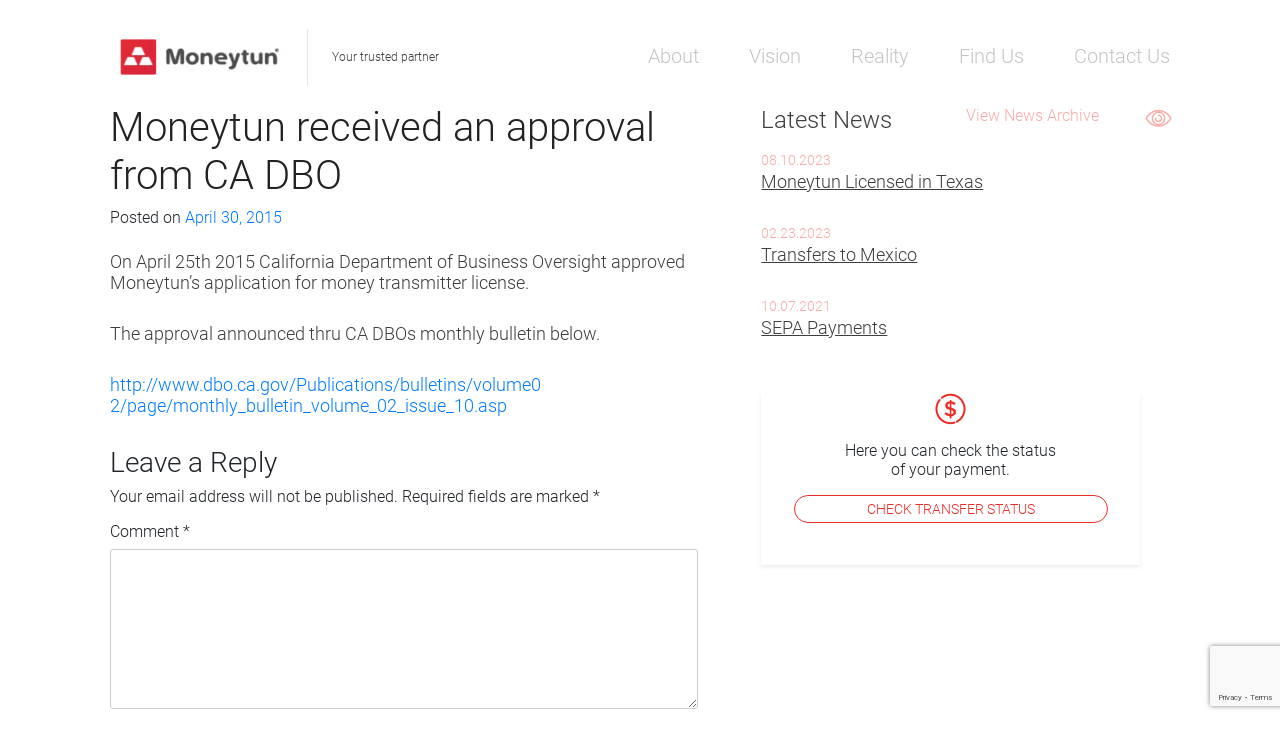

--- FILE ---
content_type: text/html; charset=UTF-8
request_url: https://moneytun.com/moneytun-received-an-approval-from-ca-dbo/
body_size: 7858
content:
<!doctype html>
<html lang="en-US">
<head>
	<meta charset="UTF-8">
	<meta name="viewport" content="width=device-width, initial-scale=1">
    <meta name="google-site-verification" content="0jM2iI0gIusI36K98JNU_n-aA7TJMnt-Gkm6hH0j1l8" />
	<link rel="profile" href="https://gmpg.org/xfn/11">

	<title>Moneytun received an approval from CA DBO &#8211; Moneytun</title>
<meta name='robots' content='max-image-preview:large' />
<link rel="alternate" type="application/rss+xml" title="Moneytun &raquo; Feed" href="https://moneytun.com/feed/" />
<link rel="alternate" type="application/rss+xml" title="Moneytun &raquo; Comments Feed" href="https://moneytun.com/comments/feed/" />
<link rel="alternate" type="application/rss+xml" title="Moneytun &raquo; Moneytun received an approval from CA DBO Comments Feed" href="https://moneytun.com/moneytun-received-an-approval-from-ca-dbo/feed/" />
<script type="text/javascript">
window._wpemojiSettings = {"baseUrl":"https:\/\/s.w.org\/images\/core\/emoji\/14.0.0\/72x72\/","ext":".png","svgUrl":"https:\/\/s.w.org\/images\/core\/emoji\/14.0.0\/svg\/","svgExt":".svg","source":{"concatemoji":"https:\/\/moneytun.com\/wp-includes\/js\/wp-emoji-release.min.js?ver=6.1.1"}};
/*! This file is auto-generated */
!function(e,a,t){var n,r,o,i=a.createElement("canvas"),p=i.getContext&&i.getContext("2d");function s(e,t){var a=String.fromCharCode,e=(p.clearRect(0,0,i.width,i.height),p.fillText(a.apply(this,e),0,0),i.toDataURL());return p.clearRect(0,0,i.width,i.height),p.fillText(a.apply(this,t),0,0),e===i.toDataURL()}function c(e){var t=a.createElement("script");t.src=e,t.defer=t.type="text/javascript",a.getElementsByTagName("head")[0].appendChild(t)}for(o=Array("flag","emoji"),t.supports={everything:!0,everythingExceptFlag:!0},r=0;r<o.length;r++)t.supports[o[r]]=function(e){if(p&&p.fillText)switch(p.textBaseline="top",p.font="600 32px Arial",e){case"flag":return s([127987,65039,8205,9895,65039],[127987,65039,8203,9895,65039])?!1:!s([55356,56826,55356,56819],[55356,56826,8203,55356,56819])&&!s([55356,57332,56128,56423,56128,56418,56128,56421,56128,56430,56128,56423,56128,56447],[55356,57332,8203,56128,56423,8203,56128,56418,8203,56128,56421,8203,56128,56430,8203,56128,56423,8203,56128,56447]);case"emoji":return!s([129777,127995,8205,129778,127999],[129777,127995,8203,129778,127999])}return!1}(o[r]),t.supports.everything=t.supports.everything&&t.supports[o[r]],"flag"!==o[r]&&(t.supports.everythingExceptFlag=t.supports.everythingExceptFlag&&t.supports[o[r]]);t.supports.everythingExceptFlag=t.supports.everythingExceptFlag&&!t.supports.flag,t.DOMReady=!1,t.readyCallback=function(){t.DOMReady=!0},t.supports.everything||(n=function(){t.readyCallback()},a.addEventListener?(a.addEventListener("DOMContentLoaded",n,!1),e.addEventListener("load",n,!1)):(e.attachEvent("onload",n),a.attachEvent("onreadystatechange",function(){"complete"===a.readyState&&t.readyCallback()})),(e=t.source||{}).concatemoji?c(e.concatemoji):e.wpemoji&&e.twemoji&&(c(e.twemoji),c(e.wpemoji)))}(window,document,window._wpemojiSettings);
</script>
<style type="text/css">
img.wp-smiley,
img.emoji {
	display: inline !important;
	border: none !important;
	box-shadow: none !important;
	height: 1em !important;
	width: 1em !important;
	margin: 0 0.07em !important;
	vertical-align: -0.1em !important;
	background: none !important;
	padding: 0 !important;
}
</style>
	<link rel='stylesheet' id='wp-block-library-css' href='https://moneytun.com/wp-includes/css/dist/block-library/style.min.css?ver=6.1.1' type='text/css' media='all' />
<link rel='stylesheet' id='classic-theme-styles-css' href='https://moneytun.com/wp-includes/css/classic-themes.min.css?ver=1' type='text/css' media='all' />
<style id='global-styles-inline-css' type='text/css'>
body{--wp--preset--color--black: #000000;--wp--preset--color--cyan-bluish-gray: #abb8c3;--wp--preset--color--white: #ffffff;--wp--preset--color--pale-pink: #f78da7;--wp--preset--color--vivid-red: #cf2e2e;--wp--preset--color--luminous-vivid-orange: #ff6900;--wp--preset--color--luminous-vivid-amber: #fcb900;--wp--preset--color--light-green-cyan: #7bdcb5;--wp--preset--color--vivid-green-cyan: #00d084;--wp--preset--color--pale-cyan-blue: #8ed1fc;--wp--preset--color--vivid-cyan-blue: #0693e3;--wp--preset--color--vivid-purple: #9b51e0;--wp--preset--gradient--vivid-cyan-blue-to-vivid-purple: linear-gradient(135deg,rgba(6,147,227,1) 0%,rgb(155,81,224) 100%);--wp--preset--gradient--light-green-cyan-to-vivid-green-cyan: linear-gradient(135deg,rgb(122,220,180) 0%,rgb(0,208,130) 100%);--wp--preset--gradient--luminous-vivid-amber-to-luminous-vivid-orange: linear-gradient(135deg,rgba(252,185,0,1) 0%,rgba(255,105,0,1) 100%);--wp--preset--gradient--luminous-vivid-orange-to-vivid-red: linear-gradient(135deg,rgba(255,105,0,1) 0%,rgb(207,46,46) 100%);--wp--preset--gradient--very-light-gray-to-cyan-bluish-gray: linear-gradient(135deg,rgb(238,238,238) 0%,rgb(169,184,195) 100%);--wp--preset--gradient--cool-to-warm-spectrum: linear-gradient(135deg,rgb(74,234,220) 0%,rgb(151,120,209) 20%,rgb(207,42,186) 40%,rgb(238,44,130) 60%,rgb(251,105,98) 80%,rgb(254,248,76) 100%);--wp--preset--gradient--blush-light-purple: linear-gradient(135deg,rgb(255,206,236) 0%,rgb(152,150,240) 100%);--wp--preset--gradient--blush-bordeaux: linear-gradient(135deg,rgb(254,205,165) 0%,rgb(254,45,45) 50%,rgb(107,0,62) 100%);--wp--preset--gradient--luminous-dusk: linear-gradient(135deg,rgb(255,203,112) 0%,rgb(199,81,192) 50%,rgb(65,88,208) 100%);--wp--preset--gradient--pale-ocean: linear-gradient(135deg,rgb(255,245,203) 0%,rgb(182,227,212) 50%,rgb(51,167,181) 100%);--wp--preset--gradient--electric-grass: linear-gradient(135deg,rgb(202,248,128) 0%,rgb(113,206,126) 100%);--wp--preset--gradient--midnight: linear-gradient(135deg,rgb(2,3,129) 0%,rgb(40,116,252) 100%);--wp--preset--duotone--dark-grayscale: url('#wp-duotone-dark-grayscale');--wp--preset--duotone--grayscale: url('#wp-duotone-grayscale');--wp--preset--duotone--purple-yellow: url('#wp-duotone-purple-yellow');--wp--preset--duotone--blue-red: url('#wp-duotone-blue-red');--wp--preset--duotone--midnight: url('#wp-duotone-midnight');--wp--preset--duotone--magenta-yellow: url('#wp-duotone-magenta-yellow');--wp--preset--duotone--purple-green: url('#wp-duotone-purple-green');--wp--preset--duotone--blue-orange: url('#wp-duotone-blue-orange');--wp--preset--font-size--small: 13px;--wp--preset--font-size--medium: 20px;--wp--preset--font-size--large: 36px;--wp--preset--font-size--x-large: 42px;--wp--preset--spacing--20: 0.44rem;--wp--preset--spacing--30: 0.67rem;--wp--preset--spacing--40: 1rem;--wp--preset--spacing--50: 1.5rem;--wp--preset--spacing--60: 2.25rem;--wp--preset--spacing--70: 3.38rem;--wp--preset--spacing--80: 5.06rem;}:where(.is-layout-flex){gap: 0.5em;}body .is-layout-flow > .alignleft{float: left;margin-inline-start: 0;margin-inline-end: 2em;}body .is-layout-flow > .alignright{float: right;margin-inline-start: 2em;margin-inline-end: 0;}body .is-layout-flow > .aligncenter{margin-left: auto !important;margin-right: auto !important;}body .is-layout-constrained > .alignleft{float: left;margin-inline-start: 0;margin-inline-end: 2em;}body .is-layout-constrained > .alignright{float: right;margin-inline-start: 2em;margin-inline-end: 0;}body .is-layout-constrained > .aligncenter{margin-left: auto !important;margin-right: auto !important;}body .is-layout-constrained > :where(:not(.alignleft):not(.alignright):not(.alignfull)){max-width: var(--wp--style--global--content-size);margin-left: auto !important;margin-right: auto !important;}body .is-layout-constrained > .alignwide{max-width: var(--wp--style--global--wide-size);}body .is-layout-flex{display: flex;}body .is-layout-flex{flex-wrap: wrap;align-items: center;}body .is-layout-flex > *{margin: 0;}:where(.wp-block-columns.is-layout-flex){gap: 2em;}.has-black-color{color: var(--wp--preset--color--black) !important;}.has-cyan-bluish-gray-color{color: var(--wp--preset--color--cyan-bluish-gray) !important;}.has-white-color{color: var(--wp--preset--color--white) !important;}.has-pale-pink-color{color: var(--wp--preset--color--pale-pink) !important;}.has-vivid-red-color{color: var(--wp--preset--color--vivid-red) !important;}.has-luminous-vivid-orange-color{color: var(--wp--preset--color--luminous-vivid-orange) !important;}.has-luminous-vivid-amber-color{color: var(--wp--preset--color--luminous-vivid-amber) !important;}.has-light-green-cyan-color{color: var(--wp--preset--color--light-green-cyan) !important;}.has-vivid-green-cyan-color{color: var(--wp--preset--color--vivid-green-cyan) !important;}.has-pale-cyan-blue-color{color: var(--wp--preset--color--pale-cyan-blue) !important;}.has-vivid-cyan-blue-color{color: var(--wp--preset--color--vivid-cyan-blue) !important;}.has-vivid-purple-color{color: var(--wp--preset--color--vivid-purple) !important;}.has-black-background-color{background-color: var(--wp--preset--color--black) !important;}.has-cyan-bluish-gray-background-color{background-color: var(--wp--preset--color--cyan-bluish-gray) !important;}.has-white-background-color{background-color: var(--wp--preset--color--white) !important;}.has-pale-pink-background-color{background-color: var(--wp--preset--color--pale-pink) !important;}.has-vivid-red-background-color{background-color: var(--wp--preset--color--vivid-red) !important;}.has-luminous-vivid-orange-background-color{background-color: var(--wp--preset--color--luminous-vivid-orange) !important;}.has-luminous-vivid-amber-background-color{background-color: var(--wp--preset--color--luminous-vivid-amber) !important;}.has-light-green-cyan-background-color{background-color: var(--wp--preset--color--light-green-cyan) !important;}.has-vivid-green-cyan-background-color{background-color: var(--wp--preset--color--vivid-green-cyan) !important;}.has-pale-cyan-blue-background-color{background-color: var(--wp--preset--color--pale-cyan-blue) !important;}.has-vivid-cyan-blue-background-color{background-color: var(--wp--preset--color--vivid-cyan-blue) !important;}.has-vivid-purple-background-color{background-color: var(--wp--preset--color--vivid-purple) !important;}.has-black-border-color{border-color: var(--wp--preset--color--black) !important;}.has-cyan-bluish-gray-border-color{border-color: var(--wp--preset--color--cyan-bluish-gray) !important;}.has-white-border-color{border-color: var(--wp--preset--color--white) !important;}.has-pale-pink-border-color{border-color: var(--wp--preset--color--pale-pink) !important;}.has-vivid-red-border-color{border-color: var(--wp--preset--color--vivid-red) !important;}.has-luminous-vivid-orange-border-color{border-color: var(--wp--preset--color--luminous-vivid-orange) !important;}.has-luminous-vivid-amber-border-color{border-color: var(--wp--preset--color--luminous-vivid-amber) !important;}.has-light-green-cyan-border-color{border-color: var(--wp--preset--color--light-green-cyan) !important;}.has-vivid-green-cyan-border-color{border-color: var(--wp--preset--color--vivid-green-cyan) !important;}.has-pale-cyan-blue-border-color{border-color: var(--wp--preset--color--pale-cyan-blue) !important;}.has-vivid-cyan-blue-border-color{border-color: var(--wp--preset--color--vivid-cyan-blue) !important;}.has-vivid-purple-border-color{border-color: var(--wp--preset--color--vivid-purple) !important;}.has-vivid-cyan-blue-to-vivid-purple-gradient-background{background: var(--wp--preset--gradient--vivid-cyan-blue-to-vivid-purple) !important;}.has-light-green-cyan-to-vivid-green-cyan-gradient-background{background: var(--wp--preset--gradient--light-green-cyan-to-vivid-green-cyan) !important;}.has-luminous-vivid-amber-to-luminous-vivid-orange-gradient-background{background: var(--wp--preset--gradient--luminous-vivid-amber-to-luminous-vivid-orange) !important;}.has-luminous-vivid-orange-to-vivid-red-gradient-background{background: var(--wp--preset--gradient--luminous-vivid-orange-to-vivid-red) !important;}.has-very-light-gray-to-cyan-bluish-gray-gradient-background{background: var(--wp--preset--gradient--very-light-gray-to-cyan-bluish-gray) !important;}.has-cool-to-warm-spectrum-gradient-background{background: var(--wp--preset--gradient--cool-to-warm-spectrum) !important;}.has-blush-light-purple-gradient-background{background: var(--wp--preset--gradient--blush-light-purple) !important;}.has-blush-bordeaux-gradient-background{background: var(--wp--preset--gradient--blush-bordeaux) !important;}.has-luminous-dusk-gradient-background{background: var(--wp--preset--gradient--luminous-dusk) !important;}.has-pale-ocean-gradient-background{background: var(--wp--preset--gradient--pale-ocean) !important;}.has-electric-grass-gradient-background{background: var(--wp--preset--gradient--electric-grass) !important;}.has-midnight-gradient-background{background: var(--wp--preset--gradient--midnight) !important;}.has-small-font-size{font-size: var(--wp--preset--font-size--small) !important;}.has-medium-font-size{font-size: var(--wp--preset--font-size--medium) !important;}.has-large-font-size{font-size: var(--wp--preset--font-size--large) !important;}.has-x-large-font-size{font-size: var(--wp--preset--font-size--x-large) !important;}
.wp-block-navigation a:where(:not(.wp-element-button)){color: inherit;}
:where(.wp-block-columns.is-layout-flex){gap: 2em;}
.wp-block-pullquote{font-size: 1.5em;line-height: 1.6;}
</style>
<link rel='stylesheet' id='moneytun-style-css' href='https://moneytun.com/wp-content/themes/moneytun/style.css?ver=6.1.1' type='text/css' media='all' />
<link rel='stylesheet' id='moneytun-custom-css-css' href='https://moneytun.com/wp-content/themes/moneytun/assets/css/global.css?ver=20181219' type='text/css' media='all' />
<link rel='stylesheet' id='sib-front-css-css' href='https://moneytun.com/wp-content/plugins/mailin/css/mailin-front.css?ver=6.1.1' type='text/css' media='all' />
<script type='text/javascript' src='https://moneytun.com/wp-includes/js/jquery/jquery.min.js?ver=3.6.1' id='jquery-core-js'></script>
<script type='text/javascript' src='https://moneytun.com/wp-includes/js/jquery/jquery-migrate.min.js?ver=3.3.2' id='jquery-migrate-js'></script>
<script type='text/javascript' id='sib-front-js-js-extra'>
/* <![CDATA[ */
var sibErrMsg = {"invalidMail":"Please fill out valid email address","requiredField":"Please fill out required fields","invalidDateFormat":"Please fill out valid date format","invalidSMSFormat":"Please fill out valid phone number"};
var ajax_sib_front_object = {"ajax_url":"https:\/\/moneytun.com\/wp-admin\/admin-ajax.php","ajax_nonce":"6acfb53509","flag_url":"https:\/\/moneytun.com\/wp-content\/plugins\/mailin\/img\/flags\/"};
/* ]]> */
</script>
<script type='text/javascript' src='https://moneytun.com/wp-content/plugins/mailin/js/mailin-front.js?ver=1747412098' id='sib-front-js-js'></script>
<link rel="https://api.w.org/" href="https://moneytun.com/wp-json/" /><link rel="alternate" type="application/json" href="https://moneytun.com/wp-json/wp/v2/posts/216" /><link rel="EditURI" type="application/rsd+xml" title="RSD" href="https://moneytun.com/xmlrpc.php?rsd" />
<link rel="wlwmanifest" type="application/wlwmanifest+xml" href="https://moneytun.com/wp-includes/wlwmanifest.xml" />
<meta name="generator" content="WordPress 6.1.1" />
<link rel="canonical" href="https://moneytun.com/moneytun-received-an-approval-from-ca-dbo/" />
<link rel='shortlink' href='https://moneytun.com/?p=216' />
<link rel="alternate" type="application/json+oembed" href="https://moneytun.com/wp-json/oembed/1.0/embed?url=https%3A%2F%2Fmoneytun.com%2Fmoneytun-received-an-approval-from-ca-dbo%2F" />
<link rel="alternate" type="text/xml+oembed" href="https://moneytun.com/wp-json/oembed/1.0/embed?url=https%3A%2F%2Fmoneytun.com%2Fmoneytun-received-an-approval-from-ca-dbo%2F&#038;format=xml" />
<link rel="pingback" href="https://moneytun.com/xmlrpc.php"><script type="text/javascript" src="https://cdn.brevo.com/js/sdk-loader.js" async></script>
<script type="text/javascript">
  window.Brevo = window.Brevo || [];
  window.Brevo.push(['init', {"client_key":"tthaenjzkqi0wv3u469szswp","email_id":null,"push":{"customDomain":"https:\/\/moneytun.com\/wp-content\/plugins\/mailin\/"},"service_worker_url":"wonderpush-worker-loader.min.js?webKey=8d6382616adc2bdf0a3664e2ed4c4e068045b18f6c23d1f3fa106c09912b79a5","frame_url":"brevo-frame.html"}]);
</script><script type="text/javascript" src="https://cdn.by.wonderpush.com/sdk/1.1/wonderpush-loader.min.js" async></script>
<script type="text/javascript">
  window.WonderPush = window.WonderPush || [];
  window.WonderPush.push(['init', {"customDomain":"https:\/\/moneytun.com\/wp-content\/plugins\/mailin\/","serviceWorkerUrl":"wonderpush-worker-loader.min.js?webKey=8d6382616adc2bdf0a3664e2ed4c4e068045b18f6c23d1f3fa106c09912b79a5","frameUrl":"wonderpush.min.html","webKey":"8d6382616adc2bdf0a3664e2ed4c4e068045b18f6c23d1f3fa106c09912b79a5"}]);
</script><link rel="icon" href="https://moneytun.com/wp-content/uploads/2019/02/fav-150x150.png" sizes="32x32" />
<link rel="icon" href="https://moneytun.com/wp-content/uploads/2019/02/fav.png" sizes="192x192" />
<link rel="apple-touch-icon" href="https://moneytun.com/wp-content/uploads/2019/02/fav.png" />
<meta name="msapplication-TileImage" content="https://moneytun.com/wp-content/uploads/2019/02/fav.png" />
		<style type="text/css" id="wp-custom-css">
			@media (max-height: 1024px) and (min-width: 767px){
.section-bot-news .news-lat-section .icon-prom:after {
    right: -50px!important;
}	
}

.error-404 h5 {
	padding-top: 20px;
}
.error-404 h5 a {
	text-decoration: underline;
	color: #222;
}

.error-404 .row-block-custom {
	  align-items: center;
    justify-content: center;
}

.img-404 {
    margin-bottom: 35px;
}

.cus-html-content {
	margin-top: 24px;
}

.cus-html-content iframe {
	height: 454px
}

@media (max-width: 767px) {
	.cus-html-content iframe {
	height: 533px
}
}		</style>
		    <!-- Global site tag (gtag.js) - Google Analytics -->
    <script async src="https://www.googletagmanager.com/gtag/js?id=UA-2224362-3"></script>

    <!-- End Google Analytics -->


</head>

<body class="post-template-default single single-post postid-216 single-format-standard wp-custom-logo">
<div id="page" class="site">
    <div class="container">
        <a class="skip-link screen-reader-text" href="#content">Skip to content</a>

        <header id="masthead" class="site-header masthead mb-auto">
            <div class="site-branding masthead-brand">
                                    <div class="logo-block">
                        <a href="https://moneytun.com/" rel="home"><img width="212" height="60" src="https://moneytun.com/wp-content/uploads/2020/03/Untitled-4-01-2-e1583228014613.png" class="custom-logo" alt="" decoding="async" loading="lazy" itemprop="logo" /></a>
                    </div>
                                    <div class="desc-block">
                        <span class="sep-header"></span>
                        <p class="site-description">Your trusted partner</p>
                    </div>
                            </div><!-- .site-branding -->

            <nav id="site-navigation" class="main-navigation nav nav-masthead justify-content-center">
                <button class="menu-toggle" aria-controls="primary-menu" aria-expanded="false">
<!--                    <i class="fa fa-bars"></i>-->
<!--                    <i class="fa fa-times"></i>-->
<!--                    <img class="image-bars menu-toggle" aria-controls="primary-menu" aria-expanded="false" src="--><!--/assets/images/menu.png">-->
                </button>
                <div class="menu-menu-1-container"><ul id="primary-menu" class="menu"><li id="menu-item-131" class="menu-item menu-item-type-post_type menu-item-object-page menu-item-131"><a href="https://moneytun.com/about/">About</a></li>
<li id="menu-item-443" class="menu-item menu-item-type-post_type menu-item-object-page menu-item-443"><a href="https://moneytun.com/vision/">Vision</a></li>
<li id="menu-item-442" class="menu-item menu-item-type-post_type menu-item-object-page menu-item-442"><a href="https://moneytun.com/reality/">Reality</a></li>
<li id="menu-item-371" class="menu-item menu-item-type-post_type menu-item-object-page menu-item-371"><a href="https://moneytun.com/find-us/">Find Us</a></li>
<li id="menu-item-372" class="menu-item menu-item-type-post_type menu-item-object-page menu-item-372"><a href="https://moneytun.com/contact-us/">Contact Us</a></li>
</ul></div>            </nav><!-- #site-navigation -->

        </header><!-- #masthead -->
    </div>

    <div class="container">
        <div class="row-block-custom">
            <div class="block-content-m col-md-7">
                <div id="primary" class="content-area">
                    <main id="main" class="site-main">

                        
<article id="post-216" class="post-216 post type-post status-publish format-standard hentry category-uncategorized">
	<header class="entry-header">
		<h1 class="entry-title">Moneytun received an approval from CA DBO</h1>			<div class="entry-meta">
				<span class="posted-on">Posted on <a href="https://moneytun.com/moneytun-received-an-approval-from-ca-dbo/" rel="bookmark"><time class="entry-date published" datetime="2015-04-30T15:12:11+00:00">April 30, 2015</time><time class="updated" datetime="2019-03-05T08:16:22+00:00">March 5, 2019</time></a></span>			</div><!-- .entry-meta -->
			</header><!-- .entry-header -->

	
	<div class="entry-content">

		
<p>On April 25th 2015 California Department of Business Oversight approved Moneytun&#8217;s application for money transmitter license.</p>



<p>The approval announced thru CA DBOs monthly bulletin below.</p>



<p><a href="http://www.dbo.ca.gov/Publications/bulletins/volume02/page/monthly_bullet%20in_volume_02_issue_10.asp">http://www.dbo.ca.gov/Publications/bulletins/volume0 2/page/monthly_bulletin_volume_02_issue_10.asp</a></p>
	</div><!-- .entry-content -->

	<footer class="entry-footer">
		        </footer><!-- .entry-footer -->
</article><!-- #post-216 -->

<div id="comments" class="comments-area">

		<div id="respond" class="comment-respond">
		<h3 id="reply-title" class="comment-reply-title">Leave a Reply <small><a rel="nofollow" id="cancel-comment-reply-link" href="/moneytun-received-an-approval-from-ca-dbo/#respond" style="display:none;">Cancel reply</a></small></h3><form action="https://moneytun.com/wp-comments-post.php" method="post" id="commentform" class="comment-form" novalidate><p class="comment-notes"><span id="email-notes">Your email address will not be published.</span> <span class="required-field-message">Required fields are marked <span class="required">*</span></span></p><p class="comment-form-comment"><label for="comment">Comment <span class="required">*</span></label> <textarea id="comment" name="comment" cols="45" rows="8" maxlength="65525" required></textarea></p><p class="comment-form-author"><label for="author">Name <span class="required">*</span></label> <input id="author" name="author" type="text" value="" size="30" maxlength="245" autocomplete="name" required /></p>
<p class="comment-form-email"><label for="email">Email <span class="required">*</span></label> <input id="email" name="email" type="email" value="" size="30" maxlength="100" aria-describedby="email-notes" autocomplete="email" required /></p>
<p class="comment-form-url"><label for="url">Website</label> <input id="url" name="url" type="url" value="" size="30" maxlength="200" autocomplete="url" /></p>
<p class="form-submit"><input name="submit" type="submit" id="submit" class="submit" value="Post Comment" /> <input type='hidden' name='comment_post_ID' value='216' id='comment_post_ID' />
<input type='hidden' name='comment_parent' id='comment_parent' value='0' />
</p></form>	</div><!-- #respond -->
	
</div><!-- #comments -->

                    </main><!-- #main -->
                </div><!-- #primary -->


            </div>
            <div class="col-md-5 ml-auto sidebar-main-block pt-4">
                
<aside id="secondary" class="widget-area">
	    <div class="section-bot-news">
    <div class="news-lat-section">
        <div class="row">
            <h4 class="mb-3 col-6 col-sm-7 col-md-7 col-lg-6 col-xl-6 ">Latest News</h4>
            <div class="col-6 col-sm-6 col-md-6 col-lg-6 col-xl-6 pad-r-bloc d-none d-lg-block d-xl-block">
                <a href="https://moneytun.com/blog/">
                    <span class="icon-prom">View News Archive </span>
                </a>
            </div>
            <div class="col-5 col-sm-5 col-md-5 col-lg-5 col-xl-5 pad-r-bloc d-lg-none d-xl-none">
                <a href="https://moneytun.com/blog/">
                    <span class="icon-prom">View News </span>
                </a>
            </div>
        </div>
        <div class="row">

            <div class="block-news-section">

                <div class="col-md-12 block-news">
    <p class="date-news"><span>08.10.2023</span></p>
    <h5><a href="https://moneytun.com/moneytun-licensed-in-texas/" rel="bookmark">Moneytun Licensed in Texas</a></h5>

</div>
<div class="col-md-12 block-news">
    <p class="date-news"><span>02.23.2023</span></p>
    <h5><a href="https://moneytun.com/transfers-to-mexico/" rel="bookmark">Transfers to Mexico</a></h5>

</div>
<div class="col-md-12 block-news">
    <p class="date-news"><span>10.07.2021</span></p>
    <h5><a href="https://moneytun.com/sepa-payments/" rel="bookmark">SEPA Payments</a></h5>

</div>
            </div>

        </div>
    </div>
    </div>


<section id="text-2" class="widget widget_text">			<div class="textwidget">
</div>
		</section><section id="text-3" class="widget widget_text">			<div class="textwidget"><div class="position-relative home-top-block">
<div class="card-product-device mb-4 shadow-sm">
<div class="card-body">
<p><img decoding="async" loading="lazy" class="alignnone wp-image-68 size-full" src="https://moneytun.com/wp-content/uploads/2019/02/U0434U043eU043bU043bU0430U0440.png" alt="" width="31" height="32" /></p>
<p>Here you can check the status<br />
of your payment.</p>
<div class="d-flex justify-content-between info-btn-block align-items-center">
<p><a href="#exampleModalCenter" data-toggle="modal">Сheck transfer status</a></p>
</div>
</div>
<p><!-- .card-body --></p>
</div>
</div>
</div>
		</section>
</aside><!-- #secondary -->
            </div>

        </div>

    </div>


<footer id="colophon" class="site-footer" xmlns="http://www.w3.org/1999/html">
        <div class="container">
            <div class="block-set-link">
                <div class="row">
                    <div class="col-12 col-sm-12 col-md-12 col-lg-4 col-xl-4">
                        <h5>Menu</h5>
                        <div class="col-12 col-sm-12 col-md-12 col-lg-9 col-xl-9">
                            <ul id="menu-footer" class="nav row"><li id="nav-menu-item-15" class="nav-item main-menu-item  menu-item-even menu-item-depth-0 menu-item menu-item-type-custom menu-item-object-custom col-4 col-sm-4 col-md-4 col-lg-4"><a href="/" class="menu-link main-menu-link">Home</a></li>
<li id="nav-menu-item-135" class="nav-item main-menu-item  menu-item-even menu-item-depth-0 menu-item menu-item-type-post_type menu-item-object-page col-4 col-sm-4 col-md-4 col-lg-4"><a href="https://moneytun.com/about/" class="menu-link main-menu-link">About</a></li>
<li id="nav-menu-item-262" class="nav-item main-menu-item  menu-item-even menu-item-depth-0 menu-item menu-item-type-post_type menu-item-object-page col-4 col-sm-4 col-md-4 col-lg-4"><a href="https://moneytun.com/disclaimer/" class="menu-link main-menu-link">Disclaimer</a></li>
<li id="nav-menu-item-134" class="nav-item main-menu-item  menu-item-even menu-item-depth-0 menu-item menu-item-type-post_type menu-item-object-page col-4 col-sm-4 col-md-4 col-lg-4"><a href="https://moneytun.com/vision/" class="menu-link main-menu-link">Vision</a></li>
<li id="nav-menu-item-142" class="nav-item main-menu-item  menu-item-even menu-item-depth-0 menu-item menu-item-type-post_type menu-item-object-page col-4 col-sm-4 col-md-4 col-lg-4"><a href="https://moneytun.com/reality/" class="menu-link main-menu-link">Reality</a></li>
<li id="nav-menu-item-185" class="nav-item main-menu-item  menu-item-even menu-item-depth-0 menu-item menu-item-type-post_type menu-item-object-page col-4 col-sm-4 col-md-4 col-lg-4"><a href="https://moneytun.com/compliance/" class="menu-link main-menu-link">Compliance</a></li>
<li id="nav-menu-item-304" class="nav-item main-menu-item  menu-item-even menu-item-depth-0 menu-item menu-item-type-post_type menu-item-object-page col-4 col-sm-4 col-md-4 col-lg-4"><a href="https://moneytun.com/find-us/" class="menu-link main-menu-link">Find Us</a></li>
<li id="nav-menu-item-303" class="nav-item main-menu-item  menu-item-even menu-item-depth-0 menu-item menu-item-type-post_type menu-item-object-page col-4 col-sm-4 col-md-4 col-lg-4"><a href="https://moneytun.com/contact-us/" class="menu-link main-menu-link">Contacts</a></li>
<li id="nav-menu-item-157" class="nav-item main-menu-item  menu-item-even menu-item-depth-0 menu-item menu-item-type-post_type menu-item-object-page col-4 col-sm-4 col-md-4 col-lg-4"><a href="https://moneytun.com/management/" class="menu-link main-menu-link">Management</a></li>
</ul>                        </div>
                    </div>
                    <div class="col-12 col-sm-12 col-md-12 col-lg-4 col-xl-4">
                        <h5>&nbsp;</h5>
                        <p class="link-footer">
                                                        <span class="icon-footer"  style="background-image: url(https://moneytun.com/wp-content/uploads/2019/02/Group-1.svg)"></span>
                            <a href="https://www.facebook.com/moneytun/" target="_blank">www.facebook.com/moneytun/</a>
                        </p>
                        <p class="link-footer">

                            <span class="icon-footer"  style="background-image: url('https://moneytun.com/wp-content/themes/moneytun/assets/images/Instagram.svg')"></span>
                            <a href="https://www.instagram.com/moneytun_armenia/" target="_blank"  >instagram.com/moneytun_armenia</a>
                        </p>
                        <p class="link-footer">
                                                        <span class="icon-footer"  style="background-image: url(https://moneytun.com/wp-content/uploads/2019/02/layer1.svg)"></span>
                            <a href="#exampleModalCenter" target="_blank"  data-toggle="modal">Сheck transfer status</a>
                        </p>
                    </div>
                    <div class="col-12 col-sm-12 col-md-12 col-lg-4 col-xl-4">
                        <div class="info-section-r">
                            <h5>&nbsp;</h5>
                            <div class="site-info">
                                <p>Licensed by Nevada DFI<br>Licensed by California DBO</p>

<p>Moneytun LLC © 2019 <br>All Rights Reserved.<p>                            </div><!-- .site-info -->
                        </div>
                    </div>
                </div>
            </div>


        </div>
    </footer><!-- #colophon -->

</div><!-- #page -->

<script type='text/javascript' src='https://moneytun.com/wp-content/themes/moneytun/js/navigation.js?ver=20151215' id='moneytun-navigation-js'></script>
<script type='text/javascript' id='moneytun-scripts-js-extra'>
/* <![CDATA[ */
var moneytun = {"url":"https:\/\/moneytun.com\/wp-admin\/admin-ajax.php","nonce":"b81beed86c"};
/* ]]> */
</script>
<script type='text/javascript' src='https://moneytun.com/wp-content/themes/moneytun/assets/js/scripts.min.js?ver=20171223' id='moneytun-scripts-js'></script>
<script type='text/javascript' src='https://moneytun.com/wp-content/themes/moneytun/js/skip-link-focus-fix.js?ver=20151215' id='moneytun-skip-link-focus-fix-js'></script>
<script type='text/javascript' src='https://moneytun.com/wp-content/themes/moneytun/assets/js/libs-scripts.min.js?ver=20151215' id='moneytun-libs-scripts-fix-js'></script>
<script type='text/javascript' src='https://moneytun.com/wp-includes/js/comment-reply.min.js?ver=6.1.1' id='comment-reply-js'></script>
<script type='text/javascript' src='https://www.google.com/recaptcha/api.js?render=6Le-SZMUAAAAABxVLlILAEN1EV1tmKos_c9Pe0gV&#038;ver=3.0' id='google-recaptcha-js'></script>
<script type='text/javascript' src='https://moneytun.com/wp-includes/js/dist/vendor/regenerator-runtime.min.js?ver=0.13.9' id='regenerator-runtime-js'></script>
<script type='text/javascript' src='https://moneytun.com/wp-includes/js/dist/vendor/wp-polyfill.min.js?ver=3.15.0' id='wp-polyfill-js'></script>
<script type='text/javascript' id='wpcf7-recaptcha-js-extra'>
/* <![CDATA[ */
var wpcf7_recaptcha = {"sitekey":"6Le-SZMUAAAAABxVLlILAEN1EV1tmKos_c9Pe0gV","actions":{"homepage":"homepage","contactform":"contactform"}};
/* ]]> */
</script>
<script type='text/javascript' src='https://moneytun.com/wp-content/plugins/contact-form-7/modules/recaptcha/index.js?ver=5.7.1' id='wpcf7-recaptcha-js'></script>

<!-- Modal -->
<div class="modal fade" id="exampleModalCenter" tabindex="-1" role="dialog" aria-labelledby="exampleModalCenterTitle" aria-hidden="true">
    <div class="modal-dialog modal-dialog-centered" role="document">
        <div class="modal-content">
            <div class="modal-header">
                <h5 class="modal-title" id="exampleModalLongTitle">Check transfer status</h5>
                <button type="button" class="close" data-dismiss="modal" aria-label="Close">
<!--                    <span aria-hidden="true">&times;</span>-->
                    <img class="image-bars menu-toggle" aria-hidden="true" aria-controls="primary-menu" aria-expanded="false" src="https://moneytun.com/wp-content/themes/moneytun/assets/images/close.svg">
                </button>
            </div>
            <div class="modal-body">
                <p class="status-modal-b">Enter the transfer number</p>
                <form class="form-inline" id="form-url-api">
<!--                    <input type="hidden" value="http://webservices-moneytun.staging.wwcny.com/tracktransfer/api/TransferStatus?TransferCode=" id="form-url-api">-->
                    <div class="form-group mb-2">
                        <label for="checkstatus" class="sr-only">Password</label>
                        <input type="text" class="form-control" id="checkstatus" placeholder="123456789">
                    </div>
                    <input type="submit" class="btn btn-status mx-sm-3 mb-2"  value="Check status" />
                </form>
                <div class="content-status-block" >
                    <p id="value1"></p>
                </div>
<!--                <p>Lorem ipsum dolor sit amet, consectetur adipiscing elit, sed doeiusmod tempor incididunt ut labore-->
<!--                    et dolore magnaaliqua. Ut enim ad minim veniam, quis nostrud exercitation ullamcolaboris nisi ut aliquip-->
<!--                    ex ea commodo consequat.</p>-->
            </div>
<!--            <div class="modal-footer">-->
<!--                <button type="button" class="btn btn-secondary" data-dismiss="modal">Close</button>-->
<!--                <button type="button" class="btn btn-primary">Save changes</button>-->
<!--            </div>-->
        </div>
    </div>
</div>

<script>
    $(document).ready(function(){

        $("#exampleModalCenterl").on('hide.bs.modal', function () {
            $("#checkstatus").val("");
            $("#value1").empty()
        });
        $("#exampleModalCenter").on('hidden.bs.modal', function () {
            $("#checkstatus").val("");
            $("#value1").empty()
        });
    });
</script>

</body>
</html>


--- FILE ---
content_type: text/html; charset=utf-8
request_url: https://www.google.com/recaptcha/api2/anchor?ar=1&k=6Le-SZMUAAAAABxVLlILAEN1EV1tmKos_c9Pe0gV&co=aHR0cHM6Ly9tb25leXR1bi5jb206NDQz&hl=en&v=PoyoqOPhxBO7pBk68S4YbpHZ&size=invisible&anchor-ms=20000&execute-ms=30000&cb=luk13s8prj97
body_size: 48632
content:
<!DOCTYPE HTML><html dir="ltr" lang="en"><head><meta http-equiv="Content-Type" content="text/html; charset=UTF-8">
<meta http-equiv="X-UA-Compatible" content="IE=edge">
<title>reCAPTCHA</title>
<style type="text/css">
/* cyrillic-ext */
@font-face {
  font-family: 'Roboto';
  font-style: normal;
  font-weight: 400;
  font-stretch: 100%;
  src: url(//fonts.gstatic.com/s/roboto/v48/KFO7CnqEu92Fr1ME7kSn66aGLdTylUAMa3GUBHMdazTgWw.woff2) format('woff2');
  unicode-range: U+0460-052F, U+1C80-1C8A, U+20B4, U+2DE0-2DFF, U+A640-A69F, U+FE2E-FE2F;
}
/* cyrillic */
@font-face {
  font-family: 'Roboto';
  font-style: normal;
  font-weight: 400;
  font-stretch: 100%;
  src: url(//fonts.gstatic.com/s/roboto/v48/KFO7CnqEu92Fr1ME7kSn66aGLdTylUAMa3iUBHMdazTgWw.woff2) format('woff2');
  unicode-range: U+0301, U+0400-045F, U+0490-0491, U+04B0-04B1, U+2116;
}
/* greek-ext */
@font-face {
  font-family: 'Roboto';
  font-style: normal;
  font-weight: 400;
  font-stretch: 100%;
  src: url(//fonts.gstatic.com/s/roboto/v48/KFO7CnqEu92Fr1ME7kSn66aGLdTylUAMa3CUBHMdazTgWw.woff2) format('woff2');
  unicode-range: U+1F00-1FFF;
}
/* greek */
@font-face {
  font-family: 'Roboto';
  font-style: normal;
  font-weight: 400;
  font-stretch: 100%;
  src: url(//fonts.gstatic.com/s/roboto/v48/KFO7CnqEu92Fr1ME7kSn66aGLdTylUAMa3-UBHMdazTgWw.woff2) format('woff2');
  unicode-range: U+0370-0377, U+037A-037F, U+0384-038A, U+038C, U+038E-03A1, U+03A3-03FF;
}
/* math */
@font-face {
  font-family: 'Roboto';
  font-style: normal;
  font-weight: 400;
  font-stretch: 100%;
  src: url(//fonts.gstatic.com/s/roboto/v48/KFO7CnqEu92Fr1ME7kSn66aGLdTylUAMawCUBHMdazTgWw.woff2) format('woff2');
  unicode-range: U+0302-0303, U+0305, U+0307-0308, U+0310, U+0312, U+0315, U+031A, U+0326-0327, U+032C, U+032F-0330, U+0332-0333, U+0338, U+033A, U+0346, U+034D, U+0391-03A1, U+03A3-03A9, U+03B1-03C9, U+03D1, U+03D5-03D6, U+03F0-03F1, U+03F4-03F5, U+2016-2017, U+2034-2038, U+203C, U+2040, U+2043, U+2047, U+2050, U+2057, U+205F, U+2070-2071, U+2074-208E, U+2090-209C, U+20D0-20DC, U+20E1, U+20E5-20EF, U+2100-2112, U+2114-2115, U+2117-2121, U+2123-214F, U+2190, U+2192, U+2194-21AE, U+21B0-21E5, U+21F1-21F2, U+21F4-2211, U+2213-2214, U+2216-22FF, U+2308-230B, U+2310, U+2319, U+231C-2321, U+2336-237A, U+237C, U+2395, U+239B-23B7, U+23D0, U+23DC-23E1, U+2474-2475, U+25AF, U+25B3, U+25B7, U+25BD, U+25C1, U+25CA, U+25CC, U+25FB, U+266D-266F, U+27C0-27FF, U+2900-2AFF, U+2B0E-2B11, U+2B30-2B4C, U+2BFE, U+3030, U+FF5B, U+FF5D, U+1D400-1D7FF, U+1EE00-1EEFF;
}
/* symbols */
@font-face {
  font-family: 'Roboto';
  font-style: normal;
  font-weight: 400;
  font-stretch: 100%;
  src: url(//fonts.gstatic.com/s/roboto/v48/KFO7CnqEu92Fr1ME7kSn66aGLdTylUAMaxKUBHMdazTgWw.woff2) format('woff2');
  unicode-range: U+0001-000C, U+000E-001F, U+007F-009F, U+20DD-20E0, U+20E2-20E4, U+2150-218F, U+2190, U+2192, U+2194-2199, U+21AF, U+21E6-21F0, U+21F3, U+2218-2219, U+2299, U+22C4-22C6, U+2300-243F, U+2440-244A, U+2460-24FF, U+25A0-27BF, U+2800-28FF, U+2921-2922, U+2981, U+29BF, U+29EB, U+2B00-2BFF, U+4DC0-4DFF, U+FFF9-FFFB, U+10140-1018E, U+10190-1019C, U+101A0, U+101D0-101FD, U+102E0-102FB, U+10E60-10E7E, U+1D2C0-1D2D3, U+1D2E0-1D37F, U+1F000-1F0FF, U+1F100-1F1AD, U+1F1E6-1F1FF, U+1F30D-1F30F, U+1F315, U+1F31C, U+1F31E, U+1F320-1F32C, U+1F336, U+1F378, U+1F37D, U+1F382, U+1F393-1F39F, U+1F3A7-1F3A8, U+1F3AC-1F3AF, U+1F3C2, U+1F3C4-1F3C6, U+1F3CA-1F3CE, U+1F3D4-1F3E0, U+1F3ED, U+1F3F1-1F3F3, U+1F3F5-1F3F7, U+1F408, U+1F415, U+1F41F, U+1F426, U+1F43F, U+1F441-1F442, U+1F444, U+1F446-1F449, U+1F44C-1F44E, U+1F453, U+1F46A, U+1F47D, U+1F4A3, U+1F4B0, U+1F4B3, U+1F4B9, U+1F4BB, U+1F4BF, U+1F4C8-1F4CB, U+1F4D6, U+1F4DA, U+1F4DF, U+1F4E3-1F4E6, U+1F4EA-1F4ED, U+1F4F7, U+1F4F9-1F4FB, U+1F4FD-1F4FE, U+1F503, U+1F507-1F50B, U+1F50D, U+1F512-1F513, U+1F53E-1F54A, U+1F54F-1F5FA, U+1F610, U+1F650-1F67F, U+1F687, U+1F68D, U+1F691, U+1F694, U+1F698, U+1F6AD, U+1F6B2, U+1F6B9-1F6BA, U+1F6BC, U+1F6C6-1F6CF, U+1F6D3-1F6D7, U+1F6E0-1F6EA, U+1F6F0-1F6F3, U+1F6F7-1F6FC, U+1F700-1F7FF, U+1F800-1F80B, U+1F810-1F847, U+1F850-1F859, U+1F860-1F887, U+1F890-1F8AD, U+1F8B0-1F8BB, U+1F8C0-1F8C1, U+1F900-1F90B, U+1F93B, U+1F946, U+1F984, U+1F996, U+1F9E9, U+1FA00-1FA6F, U+1FA70-1FA7C, U+1FA80-1FA89, U+1FA8F-1FAC6, U+1FACE-1FADC, U+1FADF-1FAE9, U+1FAF0-1FAF8, U+1FB00-1FBFF;
}
/* vietnamese */
@font-face {
  font-family: 'Roboto';
  font-style: normal;
  font-weight: 400;
  font-stretch: 100%;
  src: url(//fonts.gstatic.com/s/roboto/v48/KFO7CnqEu92Fr1ME7kSn66aGLdTylUAMa3OUBHMdazTgWw.woff2) format('woff2');
  unicode-range: U+0102-0103, U+0110-0111, U+0128-0129, U+0168-0169, U+01A0-01A1, U+01AF-01B0, U+0300-0301, U+0303-0304, U+0308-0309, U+0323, U+0329, U+1EA0-1EF9, U+20AB;
}
/* latin-ext */
@font-face {
  font-family: 'Roboto';
  font-style: normal;
  font-weight: 400;
  font-stretch: 100%;
  src: url(//fonts.gstatic.com/s/roboto/v48/KFO7CnqEu92Fr1ME7kSn66aGLdTylUAMa3KUBHMdazTgWw.woff2) format('woff2');
  unicode-range: U+0100-02BA, U+02BD-02C5, U+02C7-02CC, U+02CE-02D7, U+02DD-02FF, U+0304, U+0308, U+0329, U+1D00-1DBF, U+1E00-1E9F, U+1EF2-1EFF, U+2020, U+20A0-20AB, U+20AD-20C0, U+2113, U+2C60-2C7F, U+A720-A7FF;
}
/* latin */
@font-face {
  font-family: 'Roboto';
  font-style: normal;
  font-weight: 400;
  font-stretch: 100%;
  src: url(//fonts.gstatic.com/s/roboto/v48/KFO7CnqEu92Fr1ME7kSn66aGLdTylUAMa3yUBHMdazQ.woff2) format('woff2');
  unicode-range: U+0000-00FF, U+0131, U+0152-0153, U+02BB-02BC, U+02C6, U+02DA, U+02DC, U+0304, U+0308, U+0329, U+2000-206F, U+20AC, U+2122, U+2191, U+2193, U+2212, U+2215, U+FEFF, U+FFFD;
}
/* cyrillic-ext */
@font-face {
  font-family: 'Roboto';
  font-style: normal;
  font-weight: 500;
  font-stretch: 100%;
  src: url(//fonts.gstatic.com/s/roboto/v48/KFO7CnqEu92Fr1ME7kSn66aGLdTylUAMa3GUBHMdazTgWw.woff2) format('woff2');
  unicode-range: U+0460-052F, U+1C80-1C8A, U+20B4, U+2DE0-2DFF, U+A640-A69F, U+FE2E-FE2F;
}
/* cyrillic */
@font-face {
  font-family: 'Roboto';
  font-style: normal;
  font-weight: 500;
  font-stretch: 100%;
  src: url(//fonts.gstatic.com/s/roboto/v48/KFO7CnqEu92Fr1ME7kSn66aGLdTylUAMa3iUBHMdazTgWw.woff2) format('woff2');
  unicode-range: U+0301, U+0400-045F, U+0490-0491, U+04B0-04B1, U+2116;
}
/* greek-ext */
@font-face {
  font-family: 'Roboto';
  font-style: normal;
  font-weight: 500;
  font-stretch: 100%;
  src: url(//fonts.gstatic.com/s/roboto/v48/KFO7CnqEu92Fr1ME7kSn66aGLdTylUAMa3CUBHMdazTgWw.woff2) format('woff2');
  unicode-range: U+1F00-1FFF;
}
/* greek */
@font-face {
  font-family: 'Roboto';
  font-style: normal;
  font-weight: 500;
  font-stretch: 100%;
  src: url(//fonts.gstatic.com/s/roboto/v48/KFO7CnqEu92Fr1ME7kSn66aGLdTylUAMa3-UBHMdazTgWw.woff2) format('woff2');
  unicode-range: U+0370-0377, U+037A-037F, U+0384-038A, U+038C, U+038E-03A1, U+03A3-03FF;
}
/* math */
@font-face {
  font-family: 'Roboto';
  font-style: normal;
  font-weight: 500;
  font-stretch: 100%;
  src: url(//fonts.gstatic.com/s/roboto/v48/KFO7CnqEu92Fr1ME7kSn66aGLdTylUAMawCUBHMdazTgWw.woff2) format('woff2');
  unicode-range: U+0302-0303, U+0305, U+0307-0308, U+0310, U+0312, U+0315, U+031A, U+0326-0327, U+032C, U+032F-0330, U+0332-0333, U+0338, U+033A, U+0346, U+034D, U+0391-03A1, U+03A3-03A9, U+03B1-03C9, U+03D1, U+03D5-03D6, U+03F0-03F1, U+03F4-03F5, U+2016-2017, U+2034-2038, U+203C, U+2040, U+2043, U+2047, U+2050, U+2057, U+205F, U+2070-2071, U+2074-208E, U+2090-209C, U+20D0-20DC, U+20E1, U+20E5-20EF, U+2100-2112, U+2114-2115, U+2117-2121, U+2123-214F, U+2190, U+2192, U+2194-21AE, U+21B0-21E5, U+21F1-21F2, U+21F4-2211, U+2213-2214, U+2216-22FF, U+2308-230B, U+2310, U+2319, U+231C-2321, U+2336-237A, U+237C, U+2395, U+239B-23B7, U+23D0, U+23DC-23E1, U+2474-2475, U+25AF, U+25B3, U+25B7, U+25BD, U+25C1, U+25CA, U+25CC, U+25FB, U+266D-266F, U+27C0-27FF, U+2900-2AFF, U+2B0E-2B11, U+2B30-2B4C, U+2BFE, U+3030, U+FF5B, U+FF5D, U+1D400-1D7FF, U+1EE00-1EEFF;
}
/* symbols */
@font-face {
  font-family: 'Roboto';
  font-style: normal;
  font-weight: 500;
  font-stretch: 100%;
  src: url(//fonts.gstatic.com/s/roboto/v48/KFO7CnqEu92Fr1ME7kSn66aGLdTylUAMaxKUBHMdazTgWw.woff2) format('woff2');
  unicode-range: U+0001-000C, U+000E-001F, U+007F-009F, U+20DD-20E0, U+20E2-20E4, U+2150-218F, U+2190, U+2192, U+2194-2199, U+21AF, U+21E6-21F0, U+21F3, U+2218-2219, U+2299, U+22C4-22C6, U+2300-243F, U+2440-244A, U+2460-24FF, U+25A0-27BF, U+2800-28FF, U+2921-2922, U+2981, U+29BF, U+29EB, U+2B00-2BFF, U+4DC0-4DFF, U+FFF9-FFFB, U+10140-1018E, U+10190-1019C, U+101A0, U+101D0-101FD, U+102E0-102FB, U+10E60-10E7E, U+1D2C0-1D2D3, U+1D2E0-1D37F, U+1F000-1F0FF, U+1F100-1F1AD, U+1F1E6-1F1FF, U+1F30D-1F30F, U+1F315, U+1F31C, U+1F31E, U+1F320-1F32C, U+1F336, U+1F378, U+1F37D, U+1F382, U+1F393-1F39F, U+1F3A7-1F3A8, U+1F3AC-1F3AF, U+1F3C2, U+1F3C4-1F3C6, U+1F3CA-1F3CE, U+1F3D4-1F3E0, U+1F3ED, U+1F3F1-1F3F3, U+1F3F5-1F3F7, U+1F408, U+1F415, U+1F41F, U+1F426, U+1F43F, U+1F441-1F442, U+1F444, U+1F446-1F449, U+1F44C-1F44E, U+1F453, U+1F46A, U+1F47D, U+1F4A3, U+1F4B0, U+1F4B3, U+1F4B9, U+1F4BB, U+1F4BF, U+1F4C8-1F4CB, U+1F4D6, U+1F4DA, U+1F4DF, U+1F4E3-1F4E6, U+1F4EA-1F4ED, U+1F4F7, U+1F4F9-1F4FB, U+1F4FD-1F4FE, U+1F503, U+1F507-1F50B, U+1F50D, U+1F512-1F513, U+1F53E-1F54A, U+1F54F-1F5FA, U+1F610, U+1F650-1F67F, U+1F687, U+1F68D, U+1F691, U+1F694, U+1F698, U+1F6AD, U+1F6B2, U+1F6B9-1F6BA, U+1F6BC, U+1F6C6-1F6CF, U+1F6D3-1F6D7, U+1F6E0-1F6EA, U+1F6F0-1F6F3, U+1F6F7-1F6FC, U+1F700-1F7FF, U+1F800-1F80B, U+1F810-1F847, U+1F850-1F859, U+1F860-1F887, U+1F890-1F8AD, U+1F8B0-1F8BB, U+1F8C0-1F8C1, U+1F900-1F90B, U+1F93B, U+1F946, U+1F984, U+1F996, U+1F9E9, U+1FA00-1FA6F, U+1FA70-1FA7C, U+1FA80-1FA89, U+1FA8F-1FAC6, U+1FACE-1FADC, U+1FADF-1FAE9, U+1FAF0-1FAF8, U+1FB00-1FBFF;
}
/* vietnamese */
@font-face {
  font-family: 'Roboto';
  font-style: normal;
  font-weight: 500;
  font-stretch: 100%;
  src: url(//fonts.gstatic.com/s/roboto/v48/KFO7CnqEu92Fr1ME7kSn66aGLdTylUAMa3OUBHMdazTgWw.woff2) format('woff2');
  unicode-range: U+0102-0103, U+0110-0111, U+0128-0129, U+0168-0169, U+01A0-01A1, U+01AF-01B0, U+0300-0301, U+0303-0304, U+0308-0309, U+0323, U+0329, U+1EA0-1EF9, U+20AB;
}
/* latin-ext */
@font-face {
  font-family: 'Roboto';
  font-style: normal;
  font-weight: 500;
  font-stretch: 100%;
  src: url(//fonts.gstatic.com/s/roboto/v48/KFO7CnqEu92Fr1ME7kSn66aGLdTylUAMa3KUBHMdazTgWw.woff2) format('woff2');
  unicode-range: U+0100-02BA, U+02BD-02C5, U+02C7-02CC, U+02CE-02D7, U+02DD-02FF, U+0304, U+0308, U+0329, U+1D00-1DBF, U+1E00-1E9F, U+1EF2-1EFF, U+2020, U+20A0-20AB, U+20AD-20C0, U+2113, U+2C60-2C7F, U+A720-A7FF;
}
/* latin */
@font-face {
  font-family: 'Roboto';
  font-style: normal;
  font-weight: 500;
  font-stretch: 100%;
  src: url(//fonts.gstatic.com/s/roboto/v48/KFO7CnqEu92Fr1ME7kSn66aGLdTylUAMa3yUBHMdazQ.woff2) format('woff2');
  unicode-range: U+0000-00FF, U+0131, U+0152-0153, U+02BB-02BC, U+02C6, U+02DA, U+02DC, U+0304, U+0308, U+0329, U+2000-206F, U+20AC, U+2122, U+2191, U+2193, U+2212, U+2215, U+FEFF, U+FFFD;
}
/* cyrillic-ext */
@font-face {
  font-family: 'Roboto';
  font-style: normal;
  font-weight: 900;
  font-stretch: 100%;
  src: url(//fonts.gstatic.com/s/roboto/v48/KFO7CnqEu92Fr1ME7kSn66aGLdTylUAMa3GUBHMdazTgWw.woff2) format('woff2');
  unicode-range: U+0460-052F, U+1C80-1C8A, U+20B4, U+2DE0-2DFF, U+A640-A69F, U+FE2E-FE2F;
}
/* cyrillic */
@font-face {
  font-family: 'Roboto';
  font-style: normal;
  font-weight: 900;
  font-stretch: 100%;
  src: url(//fonts.gstatic.com/s/roboto/v48/KFO7CnqEu92Fr1ME7kSn66aGLdTylUAMa3iUBHMdazTgWw.woff2) format('woff2');
  unicode-range: U+0301, U+0400-045F, U+0490-0491, U+04B0-04B1, U+2116;
}
/* greek-ext */
@font-face {
  font-family: 'Roboto';
  font-style: normal;
  font-weight: 900;
  font-stretch: 100%;
  src: url(//fonts.gstatic.com/s/roboto/v48/KFO7CnqEu92Fr1ME7kSn66aGLdTylUAMa3CUBHMdazTgWw.woff2) format('woff2');
  unicode-range: U+1F00-1FFF;
}
/* greek */
@font-face {
  font-family: 'Roboto';
  font-style: normal;
  font-weight: 900;
  font-stretch: 100%;
  src: url(//fonts.gstatic.com/s/roboto/v48/KFO7CnqEu92Fr1ME7kSn66aGLdTylUAMa3-UBHMdazTgWw.woff2) format('woff2');
  unicode-range: U+0370-0377, U+037A-037F, U+0384-038A, U+038C, U+038E-03A1, U+03A3-03FF;
}
/* math */
@font-face {
  font-family: 'Roboto';
  font-style: normal;
  font-weight: 900;
  font-stretch: 100%;
  src: url(//fonts.gstatic.com/s/roboto/v48/KFO7CnqEu92Fr1ME7kSn66aGLdTylUAMawCUBHMdazTgWw.woff2) format('woff2');
  unicode-range: U+0302-0303, U+0305, U+0307-0308, U+0310, U+0312, U+0315, U+031A, U+0326-0327, U+032C, U+032F-0330, U+0332-0333, U+0338, U+033A, U+0346, U+034D, U+0391-03A1, U+03A3-03A9, U+03B1-03C9, U+03D1, U+03D5-03D6, U+03F0-03F1, U+03F4-03F5, U+2016-2017, U+2034-2038, U+203C, U+2040, U+2043, U+2047, U+2050, U+2057, U+205F, U+2070-2071, U+2074-208E, U+2090-209C, U+20D0-20DC, U+20E1, U+20E5-20EF, U+2100-2112, U+2114-2115, U+2117-2121, U+2123-214F, U+2190, U+2192, U+2194-21AE, U+21B0-21E5, U+21F1-21F2, U+21F4-2211, U+2213-2214, U+2216-22FF, U+2308-230B, U+2310, U+2319, U+231C-2321, U+2336-237A, U+237C, U+2395, U+239B-23B7, U+23D0, U+23DC-23E1, U+2474-2475, U+25AF, U+25B3, U+25B7, U+25BD, U+25C1, U+25CA, U+25CC, U+25FB, U+266D-266F, U+27C0-27FF, U+2900-2AFF, U+2B0E-2B11, U+2B30-2B4C, U+2BFE, U+3030, U+FF5B, U+FF5D, U+1D400-1D7FF, U+1EE00-1EEFF;
}
/* symbols */
@font-face {
  font-family: 'Roboto';
  font-style: normal;
  font-weight: 900;
  font-stretch: 100%;
  src: url(//fonts.gstatic.com/s/roboto/v48/KFO7CnqEu92Fr1ME7kSn66aGLdTylUAMaxKUBHMdazTgWw.woff2) format('woff2');
  unicode-range: U+0001-000C, U+000E-001F, U+007F-009F, U+20DD-20E0, U+20E2-20E4, U+2150-218F, U+2190, U+2192, U+2194-2199, U+21AF, U+21E6-21F0, U+21F3, U+2218-2219, U+2299, U+22C4-22C6, U+2300-243F, U+2440-244A, U+2460-24FF, U+25A0-27BF, U+2800-28FF, U+2921-2922, U+2981, U+29BF, U+29EB, U+2B00-2BFF, U+4DC0-4DFF, U+FFF9-FFFB, U+10140-1018E, U+10190-1019C, U+101A0, U+101D0-101FD, U+102E0-102FB, U+10E60-10E7E, U+1D2C0-1D2D3, U+1D2E0-1D37F, U+1F000-1F0FF, U+1F100-1F1AD, U+1F1E6-1F1FF, U+1F30D-1F30F, U+1F315, U+1F31C, U+1F31E, U+1F320-1F32C, U+1F336, U+1F378, U+1F37D, U+1F382, U+1F393-1F39F, U+1F3A7-1F3A8, U+1F3AC-1F3AF, U+1F3C2, U+1F3C4-1F3C6, U+1F3CA-1F3CE, U+1F3D4-1F3E0, U+1F3ED, U+1F3F1-1F3F3, U+1F3F5-1F3F7, U+1F408, U+1F415, U+1F41F, U+1F426, U+1F43F, U+1F441-1F442, U+1F444, U+1F446-1F449, U+1F44C-1F44E, U+1F453, U+1F46A, U+1F47D, U+1F4A3, U+1F4B0, U+1F4B3, U+1F4B9, U+1F4BB, U+1F4BF, U+1F4C8-1F4CB, U+1F4D6, U+1F4DA, U+1F4DF, U+1F4E3-1F4E6, U+1F4EA-1F4ED, U+1F4F7, U+1F4F9-1F4FB, U+1F4FD-1F4FE, U+1F503, U+1F507-1F50B, U+1F50D, U+1F512-1F513, U+1F53E-1F54A, U+1F54F-1F5FA, U+1F610, U+1F650-1F67F, U+1F687, U+1F68D, U+1F691, U+1F694, U+1F698, U+1F6AD, U+1F6B2, U+1F6B9-1F6BA, U+1F6BC, U+1F6C6-1F6CF, U+1F6D3-1F6D7, U+1F6E0-1F6EA, U+1F6F0-1F6F3, U+1F6F7-1F6FC, U+1F700-1F7FF, U+1F800-1F80B, U+1F810-1F847, U+1F850-1F859, U+1F860-1F887, U+1F890-1F8AD, U+1F8B0-1F8BB, U+1F8C0-1F8C1, U+1F900-1F90B, U+1F93B, U+1F946, U+1F984, U+1F996, U+1F9E9, U+1FA00-1FA6F, U+1FA70-1FA7C, U+1FA80-1FA89, U+1FA8F-1FAC6, U+1FACE-1FADC, U+1FADF-1FAE9, U+1FAF0-1FAF8, U+1FB00-1FBFF;
}
/* vietnamese */
@font-face {
  font-family: 'Roboto';
  font-style: normal;
  font-weight: 900;
  font-stretch: 100%;
  src: url(//fonts.gstatic.com/s/roboto/v48/KFO7CnqEu92Fr1ME7kSn66aGLdTylUAMa3OUBHMdazTgWw.woff2) format('woff2');
  unicode-range: U+0102-0103, U+0110-0111, U+0128-0129, U+0168-0169, U+01A0-01A1, U+01AF-01B0, U+0300-0301, U+0303-0304, U+0308-0309, U+0323, U+0329, U+1EA0-1EF9, U+20AB;
}
/* latin-ext */
@font-face {
  font-family: 'Roboto';
  font-style: normal;
  font-weight: 900;
  font-stretch: 100%;
  src: url(//fonts.gstatic.com/s/roboto/v48/KFO7CnqEu92Fr1ME7kSn66aGLdTylUAMa3KUBHMdazTgWw.woff2) format('woff2');
  unicode-range: U+0100-02BA, U+02BD-02C5, U+02C7-02CC, U+02CE-02D7, U+02DD-02FF, U+0304, U+0308, U+0329, U+1D00-1DBF, U+1E00-1E9F, U+1EF2-1EFF, U+2020, U+20A0-20AB, U+20AD-20C0, U+2113, U+2C60-2C7F, U+A720-A7FF;
}
/* latin */
@font-face {
  font-family: 'Roboto';
  font-style: normal;
  font-weight: 900;
  font-stretch: 100%;
  src: url(//fonts.gstatic.com/s/roboto/v48/KFO7CnqEu92Fr1ME7kSn66aGLdTylUAMa3yUBHMdazQ.woff2) format('woff2');
  unicode-range: U+0000-00FF, U+0131, U+0152-0153, U+02BB-02BC, U+02C6, U+02DA, U+02DC, U+0304, U+0308, U+0329, U+2000-206F, U+20AC, U+2122, U+2191, U+2193, U+2212, U+2215, U+FEFF, U+FFFD;
}

</style>
<link rel="stylesheet" type="text/css" href="https://www.gstatic.com/recaptcha/releases/PoyoqOPhxBO7pBk68S4YbpHZ/styles__ltr.css">
<script nonce="wBOaeRcXs4F8KWbTq-fc9A" type="text/javascript">window['__recaptcha_api'] = 'https://www.google.com/recaptcha/api2/';</script>
<script type="text/javascript" src="https://www.gstatic.com/recaptcha/releases/PoyoqOPhxBO7pBk68S4YbpHZ/recaptcha__en.js" nonce="wBOaeRcXs4F8KWbTq-fc9A">
      
    </script></head>
<body><div id="rc-anchor-alert" class="rc-anchor-alert"></div>
<input type="hidden" id="recaptcha-token" value="[base64]">
<script type="text/javascript" nonce="wBOaeRcXs4F8KWbTq-fc9A">
      recaptcha.anchor.Main.init("[\x22ainput\x22,[\x22bgdata\x22,\x22\x22,\[base64]/[base64]/[base64]/KE4oMTI0LHYsdi5HKSxMWihsLHYpKTpOKDEyNCx2LGwpLFYpLHYpLFQpKSxGKDE3MSx2KX0scjc9ZnVuY3Rpb24obCl7cmV0dXJuIGx9LEM9ZnVuY3Rpb24obCxWLHYpe04odixsLFYpLFZbYWtdPTI3OTZ9LG49ZnVuY3Rpb24obCxWKXtWLlg9KChWLlg/[base64]/[base64]/[base64]/[base64]/[base64]/[base64]/[base64]/[base64]/[base64]/[base64]/[base64]\\u003d\x22,\[base64]\\u003d\x22,\x22w6nChsKAI07DpRJrQRPCpADDu8K5wrXCuibCsMKfw6fCgW/CkDLDnEEzT8OmPn0wEGnDki9RW24Mwr/[base64]/DrTZyH8K4KBTCiQXDvsOUw4rCoxozTVTChFfDmMO5BsKJw5jDoirChU7ChghSw4DCq8K8ZVbCmzMcSQ3DiMOYfMK1BlTDsyHDmsK4TcKwFsOgw6jDrlUVw7bDtsK5MxMkw5DDgSbDpmV3wrlXwqLDmUVuMz/CtijCkg0ONHLDtyXDklvCvCnDhAUzGRhLEkTDiQ8/K3o2w4RydcOJYlcZT3vDmV1twoBvQ8OwS8OQQXhJQ8OewpDCkWBweMKtUsOLYcOww7cnw61kw5zCnHYhwqN7woPDgCHCvMOCKm7CtQ0jw5rCgMORw6J/w6p1w4p0DsKqwrV/[base64]/CssKgRlxUw7HDnETDmhvDmVN3w5fDscOawrHDkAJ5w7UjcMOIN8Ojw67ClsO2X8KBc8OXwoPDl8K/NcOqEMOgG8OiwrrChsKLw40/wo3Dpy8Zw5p+wrAXw7Q7wp7DixbDuhHDgMOwwqrCkF4/wrDDqMObK3BvwoTDg3rChxfDp3vDvExewpMGw48Xw60hNjR2FUR4PsO+JMONwpkGw4/CrUxjFhE/[base64]/cMK/wowPczFUKA/Cv8K0H8O5acKTI8KWwqHDliLCjA/[base64]/ezjDnsKfCRTCkCzCtsKaXwXCqGVlwp0ywrrCssKDECrDhcKuw711w4PCmVzDkB7CmcKcejcVeMKRV8KdwoDDjMK0WsOFWhBMACEQwq7ChETCuMOPwq/CncOEUcKAJyzClQF/wprCoMKRwp/DtsKYLQLCgnUcwrjCksK0w5RcVTnCuwIMw7NowqXDqyU0CMOudiXDg8KJwqpWXTRddcK4wpETworCocOvwpsqwrfDiwgFw69mGMO5X8OUwrdtw7PCjcKewpbDj3FOJVTDvQpzKsOUw5DDongQd8OjE8Ovwo7CgmsHDATDisOkEiTCmCU8HMOHwo/[base64]/wpDCjWPDnMOzw486fcOeCC/[base64]/CusKfwqnDt3rDpXvDkzPDusKcGWbDlBnCqgnDnT1vwp9nwqdQwpLDrm0HwobCt1NBw5XDkDDCtWXCsTbDg8KGw6Mbw6jDiMKJPC/CjF/[base64]/CnMKzeMOtSsKhQUtmw5FTWFg9wrfDucKlwodkRsKgBcOVNsO3wrnDuXTDiyN9w5/DssOLw5LDvwfCuWkDw6kNRmDDtnd3RcOmw4lSw6PDqcOKYQxBWMOKD8O0wqzDtcKWw7LCh8OLByHCg8OPZcKvw4TDjRTCqsKFW0RywqMawrzCo8KAw7o0EcKcblHDlsKRw5vCrX/[base64]/[base64]/woMZUsO+acKjwr4jesKRdcKrwoDDux5LwoYaQWTDlsKwe8KKIcO7w7Rxw4fChcODOBZOccKjLcOmVMOTNAYlbcOHw4LCsEzDkcOYw6hsTcK8HF0pZsOzw4/CmsKzVcKhw50fCcKQwpE4SBLDgEzDv8KiwqIrWcOxw7E9J11Ew6AhUMO8X8OIwrdMRcOobixQwqLDvsK2w6VkwpHDisKWPhDCpETCnDROC8KnwrolwqfCnA4NQF9qM3sjwpofJGh6GsOVNnw3FDvCqsKwPMKMwp/Di8OXw4rDigUTNcKGwpTDshJYJcOiw5xaEXvCjQUmY0UzwqrDucOow5TDrEbDqXBhIsKpA0k0wpvCsHhHwoTDqj7CsX92w4zDtC0TIx/DunxKwo7DimLDjsKbwoc6YMKiwoBCPi7DpjvDqE5YL8KBw70bdcOMLBY9GTZzLBfCi2xYI8OxEsOqwrYwD3MGwpEKwovCnVcBBsKfccK0IWzDsScTT8OXw4/Dh8OTbcOTw7xHw4zDlTo8A10UE8O0MwHCicOaw5pYZcOYwpVvAVoOwoPDp8OuwoTCqsK1H8Kvw5p3D8KGwr7CnTPCoMKdTMKVw44rwrjDqTgnTznCi8KEJWBGN8O1Kj5iHTzDoCLCr8O5w7fDsE44JTg7GT/CjcOPYsKFeRITwrUJNsOpw4xsLcO0NMKzwpNeHyRjwp7DmsKfdAvDqcOFw5hIw6HCpMK+w4jDvxvDi8OJwrIfbsKeagHCu8KgwpvCkC9BBMOhw6JVwqHDkTAVw6nDhcKnw7zDgMK1w5gHw4vCgcKbwqBsHAB7DE0OYAvCoz0QNUM/[base64]/w58halLCscKCwoBGFVLCnDxwwrPDl8KtNcONwrJNAsKkwpfDnsOIwqDCggTDgcObw6QXSUzDp8KvbMOHHsKATCNxFiVWOyrCrMKyw4HChjLCt8K0wp9hA8OrwqdjFMKTcsKbNcOVDHnDjxnDiMK6N1fDpMKuQ3s9eMO/dRoaFsO9HwrCvcKuwpIgwo7CgMOqw6NvwoIIwqLCuWDDnWnDtcKcHMO8VkzClMKYGWbCl8K/[base64]/DlgzDgicwesKcQsKtEAo+w5zDjRR0RcKow6hhwrYIwo9+wrAMw6LDnMOAdcOyWMO9aVw0wqR6w5wsw7vDjnwqGXvDlkxpJFVww7xkbAAvwo1lbADDssKmAAc0SVMzw73DhwZjVMKbw4Aqw7TCt8OWEyRlw6XDiiJ/w5UmBUjCtH1sKMOjwo9yw7jCmMKVVcOqGxDDj0tSwo/CocK9c1d3w4PCqEhUw5HCmmPCtMONwqZOfMK8wphtacOXBzHDgzJiwptjwr83w7TClhLDsMK+KHPDq2nDhxzDugTChQR0wqw+Z3rCik7CggkjBsKQw5HDncKhES/Djxd4w6bDisK6wqV2Iy/DrcKyVMOTEcOKw7E4Oz7CrsOwZRrDi8O2Dm9LEcOrw5fChU7CjsK0w53CgS/CvxoOw5HDk8KXTcKcw7fCpMK4w7HCnkvDkDw4DsObU0XCt3jDi0cBGcK/[base64]/w5zCpsOQw7AlRC5uEcO/TMKlBlEIw442D8OkwqPDkxYzIx/CgcO8w7EhNMK4ZEbDq8KaCU10wqtuw4nDgFHCgAlPDB/CjsKhL8KkwpwGbSlHFRkAesKqw6NTP8ObPcKnQjJYw5DDsMKFwrcNQGfCs0/[base64]/DuAPDg31Pw4/DtBoqwoJsw4rDtifDoF9Jf2HCgWQuwqTDhVTDu8O3U0LDomtgwphTMkvCsMK/w61fw7nCjhQJLjRKwox3UcKOL2XCvMOAw4QbTsKgG8Kiw4sowo5zwrpow6TCqMKAVDXCh0PCs8OGUsKYw7hVw4rCocOdw5PDsgfClUDDqh42KsKCw6pmwpg/w6wBW8OLYMO1wojDnMOwQ0/CjF/DlcOUw5bCp3rCs8KQwoJGwrd1w7gmw4FgQMOZUV/CpMO3Q21pKMO/w4ZzZEEcw5gpwqDDjWhBecO1woE4w79QHMOUR8KjwozDksKmRH7CpSjCoUbChsK7IcO1w4IGSyfDsT/[base64]/w6LDucOcw41LwqjDjGfDuFQWwrXDhXDCg8KZDFEcZy/[base64]/[base64]/wprCvcO8L13DpgTCkg9wwoAtw4BJFAs+wq7Dq8OdeHF2ZcK5w6lyBlAnwppdEA7CqBx5AcOBwpUNwo1ZK8OIZ8KrFD8tw5fCgyp8Jy8HcMOSw6lMccK8w5rCmgc9wq3CosOSw5VRw6hFwpfCgMKywqbDi8OBNkfDk8KvwqBDwpNXwpR/wodmQ8KOcsOEw6A8w6M6MifCrm/Do8KhZcOyTy0awqsaW8OcSw3ClSMoZ8OnJsKLU8KkScONw6nDrcOrw6fClMKkCMOfVcOow47CtXhiwq/[base64]/[base64]/w4gJwpHCmEpxwpVwBcOowp3DjsKVGiXDusOswpZ9RsOyWcOmwpjDhUnDtRc2woPDun5+wrdbFsKFwq82PsKcUcOHL2dtw7hobcKdeMKraMK7bcK6acKGYw1Swr16wpnCgcOdwqjCg8OaJ8OpT8KjEMKHwrvDnCAXE8OqGcKBFMKzwocLw7fDsH/Dny1Ew4BhY3bDn3p0QkjCi8Kvw6JXw5MJUcO+UcO0w6nCssKxd0TCocOfX8Odfy8SJMOZSREnH8Opw5cMw73DqjTDmjvDkQBjFX0/bsKpwrrDssK8bnfDpcKrGcOzF8OgwoTDvzEnRwJ1wr3DvMKOwqNsw6/Dik7CjQTDpmIYwqLCmzzDgBbCo34Gwo86YWhSwoTCnTXCr8OLw7HCojLDosO8D8OwMsKXw40OXXIFw7tNwq07Rg7DtCrCqHfDgGzCqwTCgcOoM8Oew7p1wonDsl/ClsKkwqtpw5LDu8O8NyFDSsKYbMKZwr8hwr4yw7k2LGnDlhHDjcKTfwLCucONOUpPw6JuaMKsw7UMw5FiWncWw4TDuRvDviHDjcKGQcKCCGbDo2pSXsKtw4rDrsOBwpTCiA1ELC3DnU7Ct8K7w6HDoD/DsCbCrMKtVWbCtG3DjgHDuxXDpnvDiMKswpgjbsK7X3PCjXB1XzLChsKMwpEbwrcue8ObwoFiwr/CkMObw5BzwrHDrcKZw6TCqkHCgDAKwp/[base64]/CksO3KHDCqsOlw55kwodofklRdnfDiH9Ww53Ch8OMXX8DwonCggPDmDtXUMOXWmdbVCcCG8KbYkNsbsKGJsKGbB/DmsOPayLDpsKLwowOYlvDo8O/wpPDmxXCtGvDsnMJwqbDuMKrKsKZQsKhcR3DqcOResKXw73CnQ7CoTpHwr7Dr8KRw6bCmCnDrQTDh8OCP8OFA2poPcKLwo/[base64]/DrWjDhDgNVxE6wo7Dl8K/N8KDw4HChMKxIF8fTgJrEcOudnzDk8OYEWbClUooWcKFwrbCusOAw6FKc8O8DcKdwqsLw7I4fiXCpcOyw7DCr8KzaykEw7o3w5bCmMKUasK/C8OAR8K+FsKYBUMIwpsTVXM5DQDCsUxhw5rDpwxjwppHFBBPasOIJsKLwr8vG8OvOx4iw6gSbsOzw4UGaMOyw5xMw4AtDS/[base64]/[base64]/w5jDqMOFDjAsScOuO0QIQMOZfjXDmMKOwoTDoWRUFxcAw4XCoMOcw4tywrXDpVXCtwpAw7zCuRJ/woYMQBUkdWPCp8Kqw5bCo8Kaw6U/AA3CkTkUwrFCEsObT8Kbw4rCshkFazzCsG7DqFUhw6kpw4bDqSR+dFheNsK6wopDw5FawrMWw7zDjTHCnAjDgsK6wr/[base64]/CpcOYwojCgWXCslotwqE0wrRDw5TDjlTCqsOFOsKfw65CScKRNcO8wrJQG8Ofw51Ww7DDj8K+w4/CsDLCkllsdsK9w4s4OxzCsMK3DMKseMOuURc9GV/[base64]/EsKQw5xMKcK5woASwqDCtcOybxo8VsO1M8Ogw7vDj2Aww7kYwpzCikXCmHxQUsKWw54+wrgtB17Dn8OgVV/DtXRKYMKYKmXDqVLCrSbDqg9gZ8OfEsKRw53DgMKWw7vDvMKGesKNw4zCqGPDkjrDkAFiw6FXw7R5w4lFeMKzwpLCjMOlWsOrwr7CiCvDnsO3UcOEwojCusO8w5DCn8K6w6dUwogyw5R4RhrCvQzDgmw9UcKJSsK2SsKJw5zDsFhJw4tRXTTCjjs+w4o4IF/DiMODwq7DtMKbwrTDtxRYw4HCncKRH8Oow79Aw7MZG8KWw7pUY8KOwqzDpgvCk8K1w53Csi00esKzwoNMb23DlsOOP0rDmsKOQn1sLDzClEPDr2guw7BYUsKHWcKcw7HCn8O1XGnDkMOZwqXDvsKQw6Fvw6F3ZMK4wr7CusK/w5bDgW/CuMKZPAV2T1PDucOAwrwsKxE6woPDkmZYRsKsw60/[base64]/DgsK+VMOkw5QAfgsDM0toRsO9cE/CtcKNScO1w7rCsMOAE8OUw6RKw5DCm8Kaw5cqwosYA8OzAhRXw5dRTMOFw6BiwoIxworCnMOfwqnCllPCgsKqGsOFKVVdKFlvdMKSXsOBw5AAw5fCv8KIwqbCmcKuw73Cs056ZT8HHC1meQhgw5/CrcKmDsOYZjHCuWfDqMO4wrDDsDrDssKxwpRxBRjDhRRWwo5HAMO7w6QDwrM9M07DlsO6DcOtwpNORDITw6bCiMOIByTCjMOlw7HDr33DisKdNlQ5wrJsw4cwYMOkwqhYG1/CuEVmw78nGMOyVX/DoCXCtivDkmhiIcKYDsKhScKzOsO2Y8O+w50tKihuPzfCtcOTRzXDusKFw5bDsAzCm8O3w6F+TAjDjnPCp3Newok4WMKoRMOowpFEUmshaMKVwpx4CcKYTjDDiQ/Dnx0CLz8lR8K/[base64]/[base64]/Cp3hOAMKCwpnCqMOSw6NWwqzDqS7Dk3deFhE/R0DDpsKrwpJ1fVs/w5rDtMKYw6DCgnnCnMOyckYTwo/DhkYBG8KawrPDlsOZW8OlG8OfwqDDgUxDMy/[base64]/[base64]/ClcOOw43DryXDocK2w5h+ZsO0dm/CrMOjcX9wwpjCnALCpcKtOsKAVF0uKjjDvMOlw73DmXTDpgHDl8OHw6kVJcO2wprCnALCkW00w5F1SMKYw5bCv8Ouw7fCrMO6fCDDkMOuOzDClDlfGsKhw4ENDGhbPBI/w4hWw5o5a3QHwpXDqsOaY3HCqj0dScOSc33DmMKrXsO1wrk1MFfDnMK1WVDCkcKKBENjV8OgOsKqA8KQw7vCkMOKw7NTeMOMJ8Ogw5YEE2/DisKZfXbDpD4MwpYrw7dYNGnCnXtQwrAgSh/CmQrCg8O/[base64]/[base64]/DjMOtwrFJO0dsZsO/w6Rawr8Tbx1yY8Kew541b0scIRHCj07DtRpBw77CoF7Dg8OBKmUuQMOqwqDCnwfChwI4JwvDl8Owwr0lwrtZI8KdwobDpsOcwo3CuMOewozCicO+OMOXwrPDhgHDucKKw6ACbsKveA54wpPDicOow5nCoF/DmF1twqbDil07wqVfw6jDgMK9PhPDg8KYw5cQwrHDmEkhQknCjEPDs8Oww63Cm8KGTcKyw6VgAsObw53CjsO2ZEvDiFTCuH9awo7DhDHClcK9CBkbP13CrcOCWcKgWj3CnAjChMOuwoQXwovDqQjDtEZXw6/DrEHCninDnMOjacKSwpPDjFlLPzDDm1c5LcORZcOJcFkqGnTDv0NCfXnCj30Cw6V1wqvCi8KocMOvwrzClMOHwojCknVyC8KGWG/CswBjw4jCtcKrcHoOdcKGwqIfw4spCCfDscKPVMK5EnzDvErDpsOEw74YM1V6DHVBwoR7wqpew4LDm8KFw43DjRDCnAFRQsKPw4UkdT3CvMOuwrgWITRJwpxecMKFUijCsxgQw4TDuAHClWo7Pk1TARrDhAkjwo/DlMOSOEB2aMODwoEVRMOlw4/Ck1dmNk0qDcOoSsKxw4rDmsOjwqFRw5DCmRnCu8KlwokBwo5Dw6ANfCrDm040woPCmmvDmMKEd8K7woR9wr/DvcKcIsOcR8Kuwp9OUWfCnx5dCsK1bMOZMsO2wogrd3XChcOmFsOswofDucOEw4sbJA99w6LClcKeEsOKwogsRAXDlSrCuMOxV8OaB2csw4fDqcK7w6A5TsKFwpJZEsOSw41KFcO8w4RGXMOCThwJwplOw63CnsKKwr7CusK1csOYwp3Cmnxaw7/[base64]/[base64]/CucKtOE/CoAgaMsOZw7hBw4E2wqlhwpbDksKWdgrDncKlwrfCkxPCjMK/d8K2wrpuw57DiHTCssORCMKzRRFhMsKfwpXDslZLecKUTsOnwoV0bcOaJUc/EcO8AsKKw4HDgBduK1ksw47DmMKhTQPCsMOOw5fDsBTCoH7DuVfCrSA2w5rCkMOQw7fCsHQyWjBhwoJbTsK1wpQ0wqvDtxDDhiHDo3B/CT/CqMKOwpfCosOvSnbChl3Cl33Cuw/Cv8KxXMKAAsOywrBgIMKuw6xgUcKdwqgRa8OJw6tEfSliWE/Dq8OaKT/Dlz/CslPCghrCoEpvGcKFaBdCw4fDlMOzw5R4wogPNcK4fW7CpHvCosO3w4U2fHXDqsOswoolRMOZwoHDhMKSTsOtw5bClEwsw4nDkF9hM8OWwojCmMOTNMKaL8OTw6seUMKrw6V3aMOKwrzDjR3Cv8KOOFvCvMOpVcOwLsKEw4vDvMOPXB/DpcOjwoXCp8O3WsKHwoHDsMOqw5Zxwq0dDCw4w4Bicn1tbynDpyLDm8O2PcOAWcOiw4hIH8O7FsONw50MwqbCusKAw5vDlxHDgcOgXsKTSBEXOkPDkcOqQ8OTwqfDvMOtwpB2w4/[base64]/DgnPCmMKSJcKkHMKJPsK5w5jCkcKOwrwlw57Ct241w7DCiD/DqWgJw40zNsKZKjLCncOGwrDCtcOqeMKfD8K4L28Iw7low7kBLcO1w6PDgDbDuQhJbcKyZMKawrnClMKxworCusORwqzCsMKFcsO7Pw51NsK+NDTDmsOIw7FQfDAUPC/Do8Kvw6HDvxNFw7hvw4MgRBDCrcODw5zCnMKRwotNFMKpwrHDpFfDuMKsXR4zwpvDuEAsNcOXw6Yxw5E9a8KFSUNgU01Bw7p7wp7ChCxXw5XCm8K9VGLDoMKOwofDusOxwoPCvsKowpBcwrJ3w4LDi1J3wqrDg3Q9w7LDhMKgwqs+w5zCjhwTwr/Cm3nDh8KnwoARwpY+csOdOABCwrfDhArCk1XDtFDDv1LCrcObL0NAwpgEw5zCnxTCmsOrw6VVw4g2KMODwr/Cj8KDwrHChWEawrvDqcK+CRAxwpDCgHhcd2hyw5nCjm4oEG/CnynCnXDDnMODwqjDjEzDglnDksK8Cl9Nw7/DmcK6wonCmMOzCMKFw6sVZyDCnRFswp3Ds38jVsK3Z8KqTT7CnsO8J8KhTcKNwptyw5nCsUXDssKwVsK5U8O2wqM/N8Otw61dw4fDksOKaE8gWsKIw6xOe8KLd2TDlMOdwrdcbcOCw6LCrx7CtFtmwrokwqJ+dsKEL8KzOgzDg11jc8KAwqrDosKawqnDlMOVw5rDnwfCh0rCpMKmwp/CscKcwqjCtAjDhsKdPsOcTUDDisKvw7PDj8OJw63CpMOhwokSccK8wpN6Vyp0w7cNwr4IVsKvwrHDuBzCjcKZw6zDjMOPKW8VwpYZwqDDr8Kmwp0wSsKNAXjCssKkwrjCmcKcwpTDkn/CgB/[base64]/CgjHDskRMw4HDlG8qZsOifm/[base64]/DksOwf8KTw4YRMzI3ScKTwqPDsMOWwqphw4smwpbDhMKyS8KgwrgDSsOiwoARw7LCrsOcwo8fGcK8b8OjJMO9w5xdw4drw5BHw4jCpCobw4rChMKCw7ZdBMKTM37CusKSSzrCl1rDk8OrwoXDrC0fw5XCnsOYV8OVbsOcw5A/RWByw5bDnMOow4ZNa03DisOTwpLCgjo+w73DqMKgCFPDr8KGGjTCq8OfPznCtU4twpPCmh/DqmF8w6BjQcKFJVx3wobCp8KAw47DrcKPw47Dk3xQH8K+w5LCqcKxHmZdwoXDgk5Mw7vDmGcew53DkcKHV3rDsjLCqMKbcRp5wozCjMKww4gpwpfDgcOfw79Xwq/Co8KhBHtiQg17KcKjw7/DiWQpw7sIQHHDr8OwOMOyHMOiQyVlwp7DsTdewq/CkxXDj8Oxw5URX8O6wq5XQ8Kjc8K/w40Hw6jDoMKgdjDDmcKrw53Dl8OswrbCnMKieRsBw5gMRnbCtMKYw6fCusOLw6bCvMOtw43CuQzDgmBhwoTDu8K+PwtBfgzDijl9wrrDg8KRwpnDllTCs8KTw6x/w5bCrsKHw4ROZsOowq3CiRvCgRDDplRkcDzCtUd5cGwIwoRlTsOTWz5aWiDDvsO6w6xxw41bw5DDnCbDiV/Dr8K6worCgsK2wogwBcOVTsO/AVR6QsK4w7vDqAlyKwnDisKqaXfCkcKhwpdyw4bCmB3CombCnG/[base64]/DtMOIw7/Cv2zCjCAlM1puTA/DhcOGW8OkK8KMP8Kmwp49ITxlWnXDmB7CpU0NwoXDmGc+S8KwwrzDrsK8wpoyw4B1wrTDkMORwpjCqMOLF8Kxw6DDlcOywpoAbirCusKrw6zCvcO+EH/Dq8O/wq3DhcKoAQ3Dpkx9wpAMNMK+wpjCgikBw4h+a8K9XCc8aEc7woLDgmRwPcOzdsOAFmplDjlxGcKbw4zCoMKOLMKRDQc2I3fCnAouXgvDssKTwq/Cr2rDjF/DjcKJwqLDtHvCmATDv8OdSMOpIsOcw5vCjMOCb8ONf8O8w7TCtRXCrX/DgFcGw4LCs8OuDwQBwozDtxBrw7gJw6tuwpdfDHJtwq4Kw4NLdh9Ve2fDjXHDocOQd2Rjwq1cH1XCkmNlacKbH8O7wqrChgfClsKJwoHCmsOWfcOgHBvCnxBqw6nDnmHCvcOfw409wozDvcO5GiDDt1AWwpTDrmRISArDisOGwqMMw5/[base64]/DlMKEw4/[base64]/Dt8OqwpjDhsK+w7wqw5bDh8KAw6zCjnXCt8OEw5jDvxjCuMOlw4fDjcOWMn3Dj8KDSsO3wqAKG8K4IMOpT8KsYFtWwqoDdcKsCTXDqTLDsX7CisOzOTLCgl/CssO0wqbDr37CrsKwwp0RMXIHwqhSw4QBw5DCiMKeTcKKO8KROk7CksKiSsOrExNCw5bDm8KzwrnCvcKaw7/DnMKNw6FAwoXCt8OpbsOrOMOSw4hKwqEdwp07KmvDpsOiUcOCw6xSw4tqwpcfAQtGwo1dw4sqVMOgOl0dw6vDqcO7wq/DucKdYl/Dqw3DlnrDrlLCs8KUGMOVPRPDpsO9C8Kawq9dEj3DiH3Dpx7CjjUcwqnCggEcwrTCisKOwoRywp9ecnbDr8KSwpYCHW0CbcKVwpTDk8KYecOAEsKuwrstN8ONw6/Dm8KpFUdOw4jCqBNCchdOw6bCnsOKN8OUdBXDlVtNwqp3FRPCjsO9w5d1Wz9mBMOww4lNecKUccK/[base64]/[base64]/w4HDoMOzUlLDu8K0w7YkEcKLw6bDumHCnsKWHmfDk0zCsg/Ds27DlsKfw6VRw6rCkj/CmVk4wroqw7BtAcK3UMORw7ZNwoZxwojCn0vCrzUVw6HDoRrClVfDojIxwpvCoMOjw7oETA/[base64]/[base64]/[base64]/Dr8KuMcKDdgbCknbDgMKNaTplJhLDv8OdGEfCosOkw7nDhzLCrEbDrMKFwokzIR0/VcOnNVgFw6p9w4UwT8KCw5gfUjzDuMKDw5rCs8KxIMKEwphMUEzCkFHCncKqQcOzw7vCgsK+wpbCkMObwp/[base64]/CtsOfwpNQw4pTAGnDmnvCjT3DoyLDhgfCo8OxYsK/W8K7w5vDr08aZ1LChcOKwpNew6tBfxPCvTIjHgRjwpt8FT9pw5Quw47DpcO7wqtCR8KlwqRBDW0VVlvDqsKfLsOvB8Oleio0wqV2dcOOcEVPw7szw4QCwrfDkcKBwrpxSy/DlMKmw7LDuztFKQJUTMKLHGXCo8OewqdwIcKDd1lKH8OnD8KdwogZKj8VcMOZHXTDoijDm8KCw4PCl8KkcsOZwp5Tw4rDlMKtRzrCi8K0KcO+UjgPTsO7NUfClTQmw6zDrSTDnGDCng/DmiXDiGkQwrzDgTXDlcOkGz4QNcK1wptEw7kGw7jDjxkiw75gLsO8ATbCrsONEMOzWnrCkADDqxcsMjIRJMOoLMOYw7QHw4R7N8K7woTDrUcbInDDn8KiwpZHAMKRHC/[base64]/X8OQJ8OCFMOdw7fDmEDCvHDCrsKswp7Co8KoKHjDrDIhwo/CnsO2wqTCjcKZMCVywqZ6woTDozgNDMOAw5rCqjISw5Z0w5MtR8Okw7vDqGwKaRZJO8K/fsOEwrIHQcO8dm/CkcKSY8KNTMOswqsgZMOeTMKVw55XQRTCgw3DvxE7wpZuaAnDucKpQ8ODwp0ZcsODUsKeOQXCh8KUVcOUw43Cv8K5ZVhwwrYKwrLDm2gXw6/DoRQOwqHCp8OrK0dCGyAua8O9TXvCph44dDF8Hn7DvXPCrsO1MUAhw6cxJsKSOMKee8K0wpdJwprCuVlxH1nCsg1QDgtMw60IZQnCiMK2JWvCjDdQw5c/K3NVw43DvsKQw4/CksOaw5VZw6bCkiBhwp/DiMK8w4PCp8OeYSFVAsOIbT3CnMKPScO6KjXCtissw63CncKJw53DpcKmw5MSXsODDSfDuMOZw6Irwq/DmUjDrsONbcOuJsOlf8KnWWN+w71GCcOlA23DmMOuJCfClkTDuCwtZ8Ogw7UqwrMJwpxaw714wpFww7p+IE4IwohTw4hhR1bDkMKiKMKVe8KsPcKSQsO5RH7Dnggkw5ZSUTLCkcOvBlsRWMKCdC3DrMO2YMOTwqnDisO4XEnDocKiAx/[base64]/[base64]/Dsw1DBSHDlCg7w5h8w5wPYMK7wr7CqMKxw705w4rCvixdw4TChcO6wpHDuncQwrtcwphYRcKlw43Ctw3CiUfCpcOOXsKTwp3Ds8KKIMOEwoDCoMOSwo46w4RvWnrDv8KeMjlxworCmcO/wobDtcOxwoBXwq7Dv8ODwrISwrrCmsOEwpHChsOAUz8UT2/DpcK/[base64]/[base64]/MMOnEFg8w6bClcOiFyfDtcKFwr/Dnh9VwobDqsOxwrEdw5DDpsKAHsORCX54wprCpTLDn1Y1wqvCsgJhwpfDjcKrdFpFF8OkIEpodnHDlMKXfsKdwqvDscO7aUoLwoBmCMKNV8OVO8OiBsOgJMOKwqLDrMOGE3nCgjU/w4zCrMKFQ8KHw5lBw7vDrsO+OBNISsKJw73CjcOYDygYUcKzwqFGwqfCt1rChcOmwrBzS8OUe8OuN8O4wrTCuMOjAUxyw45vw4wnwrzCpmzCsMK9S8O9w6/[base64]/ClQtqZmcJKVnDpmTDuDbCkyLClcK/[base64]/[base64]/w7bCn8OKwqkpC8KEUn4FGMKYXsO7wpp4csOaSh3CjcKswrnCiMOKOsOoVQDDrcKmw5/[base64]/Dnn3CvUYXGMOBBXkqZA/[base64]/[base64]/[base64]/[base64]/[base64]/w4cww5wdwq5pOsKEw5gYHcOgwp4jwqPDoMO7JXoKITrCgiBbw5/Cl8KPd0oAwqpQCMO5w4rChXXDryFuw7MQFcORNMKjDBXDmwDDusO4wqrDpMK7YTMPB0Baw4BHw7ghw6XCucO+fGjDvMKkwrV2aA1VwqIdw43ClMO7wqM6R8OrwoPDgg/Dny1leMOrwpM8EsKhdhHCmsKEwqkuwobCnMKbBTDDssOUwpQuwpkswoLCsBckQcK/Ay5laBzCg8K/BC05wrnCk8OeZcO9woLClSQiMsK3Y8K2w5TCk3EsWXbCkR1+ZcK6T8Kzw61VPQHCi8O5DhphWSNGYjsBPMONIifDsS7DqGRrw4XCi282w64BwqjDjkjDgTBQCmTDgMOGSHrDuGgNw57ChhHChsOecMOjMAonw7PDklbCtFBewr/[base64]/Djh3DqTnCp2XCrzxBZnUkB1Aowq/DrsOfw65kesOvPcKSw57Cjy/CmsKVwoh2FMKzfwxOw7k+wpsjPcOQeSUAw4pxH8K/[base64]/[base64]/DujXClsOgw5U5R8OvRcO/F8OvH8OqwpjDiMK/w5ZKw4pZw6h9dk3DinTDvsKvW8OAw50Kw4HCuljCksOsX1xsHsKXLsKuejHDs8OjPWEYAsO1woFwJErDnwhawoYYVcOqOmh0w7fDkFfDu8OkwpxoGcKNwqvCjSs6w41JYMOeHBrCrlTDm1g7eAfCrcOGw4TDkyVdXEEKGcKjw6cvwqhgwqTCtXAXCFzClBfDtsOIXi/Dq8Ojw6QPw5YSw5YVwqdGQsK1MndBUMOuwrHDt0wzw6fDosOGwrB3b8K9eMOHw6Ilw7PCkxfCucKJw5PCncO0wpR+w7nDi8KZYV1+w6LCgMK7w7gcSsOeawcbw5gJVW/DscKWw45FAcOFSCJNw5vDv2p+XH15G8O1wqHCslNmw4FyTsOoGcKgw43CmUPCkx7Cv8OgScOyczfCt8K8w63CpFQ/[base64]\\u003d\x22],null,[\x22conf\x22,null,\x226Le-SZMUAAAAABxVLlILAEN1EV1tmKos_c9Pe0gV\x22,0,null,null,null,1,[21,125,63,73,95,87,41,43,42,83,102,105,109,121],[1017145,884],0,null,null,null,null,0,null,0,null,700,1,null,0,\[base64]/76lBhnEnQkZnOKMAhk\\u003d\x22,0,0,null,null,1,null,0,0,null,null,null,0],\x22https://moneytun.com:443\x22,null,[3,1,1],null,null,null,1,3600,[\x22https://www.google.com/intl/en/policies/privacy/\x22,\x22https://www.google.com/intl/en/policies/terms/\x22],\x22xxyR69Wu6ci9gW5/TGbpovivClkad7aa+YGiRN5fw0g\\u003d\x22,1,0,null,1,1768803141072,0,0,[170,49,228,40],null,[214,150,59,209],\x22RC-WWVdgohF69R8Xg\x22,null,null,null,null,null,\x220dAFcWeA4YqN-1-T--VoMiFq_7iODgYjQm7TmqSDXBKvWQHugsZLH1I4_qjnxjfvOVPfmJ4xlUm2fAAjW1pkdljy5axSoL_utMog\x22,1768885941122]");
    </script></body></html>

--- FILE ---
content_type: image/svg+xml
request_url: https://moneytun.com/wp-content/themes/moneytun/assets/images/Icon-Eye.svg
body_size: 451
content:
<svg width="27" height="18" viewBox="0 0 27 18" fill="none" xmlns="http://www.w3.org/2000/svg">
<path d="M13.5146 17.8115C4.72132 17.8115 0.758907 9.96959 0.596068 9.64056C0.487509 9.4212 0.487509 9.20184 0.596068 8.98249C0.758907 8.65346 4.72132 0.811523 13.5146 0.811523C22.308 0.811523 26.2704 8.65346 26.4332 8.98249C26.5418 9.20184 26.5418 9.4212 26.4332 9.64056C26.2704 10.0244 22.308 17.8115 13.5146 17.8115ZM2.06161 9.36637C2.87581 10.7922 6.62112 16.3857 13.5146 16.3857C20.4082 16.3857 24.1535 10.7922 24.9677 9.36637C24.1535 7.94056 20.4082 2.34702 13.5146 2.34702C6.62112 2.34702 2.87581 7.94056 2.06161 9.36637Z" fill="#EE2C26" fill-opacity="0.4"/>
<path d="M13.5145 16.276C9.71496 16.276 6.67529 13.1502 6.67529 9.36635C6.67529 5.58247 9.76924 2.45667 13.5145 2.45667C17.2598 2.45667 20.3538 5.58247 20.3538 9.36635C20.3538 13.1502 17.3141 16.276 13.5145 16.276ZM13.5145 3.88247C10.5292 3.88247 8.08657 6.35022 8.08657 9.36635C8.08657 12.3825 10.5292 14.8502 13.5145 14.8502C16.4999 14.8502 18.9425 12.3825 18.9425 9.36635C18.9425 6.35022 16.4999 3.88247 13.5145 3.88247Z" fill="#EE2C26" fill-opacity="0.4"/>
<path d="M13.5145 13.2051C11.4519 13.2051 9.71497 11.5051 9.71497 9.36639C9.71497 8.98252 10.0406 8.65349 10.4206 8.65349C10.8006 8.65349 11.1262 8.98252 11.1262 9.36639C11.1262 10.6825 12.1576 11.7244 13.4603 11.7244C14.763 11.7244 15.7943 10.6825 15.7943 9.36639C15.7943 8.05026 14.763 7.00833 13.4603 7.00833C13.0803 7.00833 12.7546 6.67929 12.7546 6.29542C12.7546 5.91155 13.0803 5.58252 13.4603 5.58252C15.5229 5.58252 17.2598 7.28252 17.2598 9.42123C17.2598 11.5599 15.5772 13.2051 13.5145 13.2051Z" fill="#EE2C26" fill-opacity="0.4"/>
</svg>


--- FILE ---
content_type: text/javascript
request_url: https://moneytun.com/wp-content/themes/moneytun/assets/js/libs-scripts.min.js?ver=20151215
body_size: 81439
content:
!function(t,e){"object"==typeof module&&"object"==typeof module.exports?module.exports=t.document?e(t,!0):function(t){if(!t.document)throw new Error("jQuery requires a window with a document");return e(t)}:e(t)}("undefined"!=typeof window?window:this,function(t,e){function i(t){var e=!!t&&"length"in t&&t.length,i=rt.type(t);return"function"!==i&&!rt.isWindow(t)&&("array"===i||0===e||"number"==typeof e&&e>0&&e-1 in t)}function n(t,e,i){if(rt.isFunction(e))return rt.grep(t,function(t,n){return!!e.call(t,n,t)!==i});if(e.nodeType)return rt.grep(t,function(t){return t===e!==i});if("string"==typeof e){if(mt.test(e))return rt.filter(e,t,i);e=rt.filter(e,t)}return rt.grep(t,function(t){return Z.call(e,t)>-1!==i})}function o(t,e){for(;(t=t[e])&&1!==t.nodeType;);return t}function r(t){var e={};return rt.each(t.match(bt)||[],function(t,i){e[i]=!0}),e}function s(){G.removeEventListener("DOMContentLoaded",s),t.removeEventListener("load",s),rt.ready()}function a(){this.expando=rt.expando+a.uid++}function l(t,e,i){var n;if(void 0===i&&1===t.nodeType)if(n="data-"+e.replace(St,"-$&").toLowerCase(),"string"==typeof(i=t.getAttribute(n))){try{i="true"===i||"false"!==i&&("null"===i?null:+i+""===i?+i:Et.test(i)?rt.parseJSON(i):i)}catch(t){}Tt.set(t,e,i)}else i=void 0;return i}function c(t,e,i,n){var o,r=1,s=20,a=n?function(){return n.cur()}:function(){return rt.css(t,e,"")},l=a(),c=i&&i[3]||(rt.cssNumber[e]?"":"px"),u=(rt.cssNumber[e]||"px"!==c&&+l)&&Dt.exec(rt.css(t,e));if(u&&u[3]!==c){c=c||u[3],i=i||[],u=+l||1;do{r=r||".5",u/=r,rt.style(t,e,u+c)}while(r!==(r=a()/l)&&1!==r&&--s)}return i&&(u=+u||+l||0,o=i[1]?u+(i[1]+1)*i[2]:+i[2],n&&(n.unit=c,n.start=u,n.end=o)),o}function u(t,e){var i=void 0!==t.getElementsByTagName?t.getElementsByTagName(e||"*"):void 0!==t.querySelectorAll?t.querySelectorAll(e||"*"):[];return void 0===e||e&&rt.nodeName(t,e)?rt.merge([t],i):i}function h(t,e){for(var i=0,n=t.length;n>i;i++)Ct.set(t[i],"globalEval",!e||Ct.get(e[i],"globalEval"))}function d(t,e,i,n,o){for(var r,s,a,l,c,d,f=e.createDocumentFragment(),p=[],m=0,g=t.length;g>m;m++)if((r=t[m])||0===r)if("object"===rt.type(r))rt.merge(p,r.nodeType?[r]:r);else if(Mt.test(r)){for(s=s||f.appendChild(e.createElement("div")),a=(Nt.exec(r)||["",""])[1].toLowerCase(),l=jt[a]||jt._default,s.innerHTML=l[1]+rt.htmlPrefilter(r)+l[2],d=l[0];d--;)s=s.lastChild;rt.merge(p,s.childNodes),s=f.firstChild,s.textContent=""}else p.push(e.createTextNode(r));for(f.textContent="",m=0;r=p[m++];)if(n&&rt.inArray(r,n)>-1)o&&o.push(r);else if(c=rt.contains(r.ownerDocument,r),s=u(f.appendChild(r),"script"),c&&h(s),i)for(d=0;r=s[d++];)Ft.test(r.type||"")&&i.push(r);return f}function f(){return!0}function p(){return!1}function m(){try{return G.activeElement}catch(t){}}function g(t,e,i,n,o,r){var s,a;if("object"==typeof e){"string"!=typeof i&&(n=n||i,i=void 0);for(a in e)g(t,a,i,n,e[a],r);return t}if(null==n&&null==o?(o=i,n=i=void 0):null==o&&("string"==typeof i?(o=n,n=void 0):(o=n,n=i,i=void 0)),!1===o)o=p;else if(!o)return t;return 1===r&&(s=o,o=function(t){return rt().off(t),s.apply(this,arguments)},o.guid=s.guid||(s.guid=rt.guid++)),t.each(function(){rt.event.add(this,e,o,n,i)})}function v(t,e){return rt.nodeName(t,"table")&&rt.nodeName(11!==e.nodeType?e:e.firstChild,"tr")?t.getElementsByTagName("tbody")[0]||t.appendChild(t.ownerDocument.createElement("tbody")):t}function _(t){return t.type=(null!==t.getAttribute("type"))+"/"+t.type,t}function y(t){var e=Wt.exec(t.type);return e?t.type=e[1]:t.removeAttribute("type"),t}function b(t,e){var i,n,o,r,s,a,l,c;if(1===e.nodeType){if(Ct.hasData(t)&&(r=Ct.access(t),s=Ct.set(e,r),c=r.events)){delete s.handle,s.events={};for(o in c)for(i=0,n=c[o].length;n>i;i++)rt.event.add(e,o,c[o][i])}Tt.hasData(t)&&(a=Tt.access(t),l=rt.extend({},a),Tt.set(e,l))}}function w(t,e){var i=e.nodeName.toLowerCase();"input"===i&&Pt.test(t.type)?e.checked=t.checked:"input"!==i&&"textarea"!==i||(e.defaultValue=t.defaultValue)}function x(t,e,i,n){e=Y.apply([],e);var o,r,s,a,l,c,h=0,f=t.length,p=f-1,m=e[0],g=rt.isFunction(m);if(g||f>1&&"string"==typeof m&&!nt.checkClone&&Bt.test(m))return t.each(function(o){var r=t.eq(o);g&&(e[0]=m.call(this,o,r.html())),x(r,e,i,n)});if(f&&(o=d(e,t[0].ownerDocument,!1,t,n),r=o.firstChild,1===o.childNodes.length&&(o=r),r||n)){for(s=rt.map(u(o,"script"),_),a=s.length;f>h;h++)l=o,h!==p&&(l=rt.clone(l,!0,!0),a&&rt.merge(s,u(l,"script"))),i.call(t[h],l,h);if(a)for(c=s[s.length-1].ownerDocument,rt.map(s,y),h=0;a>h;h++)l=s[h],Ft.test(l.type||"")&&!Ct.access(l,"globalEval")&&rt.contains(c,l)&&(l.src?rt._evalUrl&&rt._evalUrl(l.src):rt.globalEval(l.textContent.replace(Ut,"")))}return t}function k(t,e,i){for(var n,o=e?rt.filter(e,t):t,r=0;null!=(n=o[r]);r++)i||1!==n.nodeType||rt.cleanData(u(n)),n.parentNode&&(i&&rt.contains(n.ownerDocument,n)&&h(u(n,"script")),n.parentNode.removeChild(n));return t}function C(t,e){var i=rt(e.createElement(t)).appendTo(e.body),n=rt.css(i[0],"display");return i.detach(),n}function T(t){var e=G,i=Kt[t];return i||(i=C(t,e),"none"!==i&&i||(zt=(zt||rt("<iframe frameborder='0' width='0' height='0'/>")).appendTo(e.documentElement),e=zt[0].contentDocument,e.write(),e.close(),i=C(t,e),zt.detach()),Kt[t]=i),i}function E(t,e,i){var n,o,r,s,a=t.style;return i=i||Gt(t),s=i?i.getPropertyValue(e)||i[e]:void 0,""!==s&&void 0!==s||rt.contains(t.ownerDocument,t)||(s=rt.style(t,e)),i&&!nt.pixelMarginRight()&&Xt.test(s)&&Vt.test(e)&&(n=a.width,o=a.minWidth,r=a.maxWidth,a.minWidth=a.maxWidth=a.width=s,s=i.width,a.width=n,a.minWidth=o,a.maxWidth=r),void 0!==s?s+"":s}function S(t,e){return{get:function(){return t()?void delete this.get:(this.get=e).apply(this,arguments)}}}function A(t){if(t in ie)return t;for(var e=t[0].toUpperCase()+t.slice(1),i=ee.length;i--;)if((t=ee[i]+e)in ie)return t}function D(t,e,i){var n=Dt.exec(e);return n?Math.max(0,n[2]-(i||0))+(n[3]||"px"):e}function O(t,e,i,n,o){for(var r=i===(n?"border":"content")?4:"width"===e?1:0,s=0;4>r;r+=2)"margin"===i&&(s+=rt.css(t,i+Ot[r],!0,o)),n?("content"===i&&(s-=rt.css(t,"padding"+Ot[r],!0,o)),"margin"!==i&&(s-=rt.css(t,"border"+Ot[r]+"Width",!0,o))):(s+=rt.css(t,"padding"+Ot[r],!0,o),"padding"!==i&&(s+=rt.css(t,"border"+Ot[r]+"Width",!0,o)));return s}function I(t,e,i){var n=!0,o="width"===e?t.offsetWidth:t.offsetHeight,r=Gt(t),s="border-box"===rt.css(t,"boxSizing",!1,r);if(0>=o||null==o){if(o=E(t,e,r),(0>o||null==o)&&(o=t.style[e]),Xt.test(o))return o;n=s&&(nt.boxSizingReliable()||o===t.style[e]),o=parseFloat(o)||0}return o+O(t,e,i||(s?"border":"content"),n,r)+"px"}function P(t,e){for(var i,n,o,r=[],s=0,a=t.length;a>s;s++)n=t[s],n.style&&(r[s]=Ct.get(n,"olddisplay"),i=n.style.display,e?(r[s]||"none"!==i||(n.style.display=""),""===n.style.display&&It(n)&&(r[s]=Ct.access(n,"olddisplay",T(n.nodeName)))):(o=It(n),"none"===i&&o||Ct.set(n,"olddisplay",o?i:rt.css(n,"display"))));for(s=0;a>s;s++)n=t[s],n.style&&(e&&"none"!==n.style.display&&""!==n.style.display||(n.style.display=e?r[s]||"":"none"));return t}function N(t,e,i,n,o){return new N.prototype.init(t,e,i,n,o)}function F(){return t.setTimeout(function(){ne=void 0}),ne=rt.now()}function j(t,e){var i,n=0,o={height:t};for(e=e?1:0;4>n;n+=2-e)i=Ot[n],o["margin"+i]=o["padding"+i]=t;return e&&(o.opacity=o.width=t),o}function M(t,e,i){for(var n,o=(H.tweeners[e]||[]).concat(H.tweeners["*"]),r=0,s=o.length;s>r;r++)if(n=o[r].call(i,e,t))return n}function L(t,e,i){var n,o,r,s,a,l,c,u=this,h={},d=t.style,f=t.nodeType&&It(t),p=Ct.get(t,"fxshow");i.queue||(a=rt._queueHooks(t,"fx"),null==a.unqueued&&(a.unqueued=0,l=a.empty.fire,a.empty.fire=function(){a.unqueued||l()}),a.unqueued++,u.always(function(){u.always(function(){a.unqueued--,rt.queue(t,"fx").length||a.empty.fire()})})),1===t.nodeType&&("height"in e||"width"in e)&&(i.overflow=[d.overflow,d.overflowX,d.overflowY],c=rt.css(t,"display"),"inline"===("none"===c?Ct.get(t,"olddisplay")||T(t.nodeName):c)&&"none"===rt.css(t,"float")&&(d.display="inline-block")),i.overflow&&(d.overflow="hidden",u.always(function(){d.overflow=i.overflow[0],d.overflowX=i.overflow[1],d.overflowY=i.overflow[2]}));for(n in e)if(o=e[n],re.exec(o)){if(delete e[n],r=r||"toggle"===o,o===(f?"hide":"show")){if("show"!==o||!p||void 0===p[n])continue;f=!0}h[n]=p&&p[n]||rt.style(t,n)}else c=void 0;if(rt.isEmptyObject(h))"inline"===("none"===c?T(t.nodeName):c)&&(d.display=c);else{p?"hidden"in p&&(f=p.hidden):p=Ct.access(t,"fxshow",{}),r&&(p.hidden=!f),f?rt(t).show():u.done(function(){rt(t).hide()}),u.done(function(){var e;Ct.remove(t,"fxshow");for(e in h)rt.style(t,e,h[e])});for(n in h)s=M(f?p[n]:0,n,u),n in p||(p[n]=s.start,f&&(s.end=s.start,s.start="width"===n||"height"===n?1:0))}}function $(t,e){var i,n,o,r,s;for(i in t)if(n=rt.camelCase(i),o=e[n],r=t[i],rt.isArray(r)&&(o=r[1],r=t[i]=r[0]),i!==n&&(t[n]=r,delete t[i]),(s=rt.cssHooks[n])&&"expand"in s){r=s.expand(r),delete t[n];for(i in r)i in t||(t[i]=r[i],e[i]=o)}else e[n]=o}function H(t,e,i){var n,o,r=0,s=H.prefilters.length,a=rt.Deferred().always(function(){delete l.elem}),l=function(){if(o)return!1;for(var e=ne||F(),i=Math.max(0,c.startTime+c.duration-e),n=i/c.duration||0,r=1-n,s=0,l=c.tweens.length;l>s;s++)c.tweens[s].run(r);return a.notifyWith(t,[c,r,i]),1>r&&l?i:(a.resolveWith(t,[c]),!1)},c=a.promise({elem:t,props:rt.extend({},e),opts:rt.extend(!0,{specialEasing:{},easing:rt.easing._default},i),originalProperties:e,originalOptions:i,startTime:ne||F(),duration:i.duration,tweens:[],createTween:function(e,i){var n=rt.Tween(t,c.opts,e,i,c.opts.specialEasing[e]||c.opts.easing);return c.tweens.push(n),n},stop:function(e){var i=0,n=e?c.tweens.length:0;if(o)return this;for(o=!0;n>i;i++)c.tweens[i].run(1);return e?(a.notifyWith(t,[c,1,0]),a.resolveWith(t,[c,e])):a.rejectWith(t,[c,e]),this}}),u=c.props;for($(u,c.opts.specialEasing);s>r;r++)if(n=H.prefilters[r].call(c,t,u,c.opts))return rt.isFunction(n.stop)&&(rt._queueHooks(c.elem,c.opts.queue).stop=rt.proxy(n.stop,n)),n;return rt.map(u,M,c),rt.isFunction(c.opts.start)&&c.opts.start.call(t,c),rt.fx.timer(rt.extend(l,{elem:t,anim:c,queue:c.opts.queue})),c.progress(c.opts.progress).done(c.opts.done,c.opts.complete).fail(c.opts.fail).always(c.opts.always)}function R(t){return t.getAttribute&&t.getAttribute("class")||""}function q(t){return function(e,i){"string"!=typeof e&&(i=e,e="*");var n,o=0,r=e.toLowerCase().match(bt)||[];if(rt.isFunction(i))for(;n=r[o++];)"+"===n[0]?(n=n.slice(1)||"*",(t[n]=t[n]||[]).unshift(i)):(t[n]=t[n]||[]).push(i)}}function B(t,e,i,n){function o(a){var l;return r[a]=!0,rt.each(t[a]||[],function(t,a){var c=a(e,i,n);return"string"!=typeof c||s||r[c]?s?!(l=c):void 0:(e.dataTypes.unshift(c),o(c),!1)}),l}var r={},s=t===Te;return o(e.dataTypes[0])||!r["*"]&&o("*")}function W(t,e){var i,n,o=rt.ajaxSettings.flatOptions||{};for(i in e)void 0!==e[i]&&((o[i]?t:n||(n={}))[i]=e[i]);return n&&rt.extend(!0,t,n),t}function U(t,e,i){for(var n,o,r,s,a=t.contents,l=t.dataTypes;"*"===l[0];)l.shift(),void 0===n&&(n=t.mimeType||e.getResponseHeader("Content-Type"));if(n)for(o in a)if(a[o]&&a[o].test(n)){l.unshift(o);break}if(l[0]in i)r=l[0];else{for(o in i){if(!l[0]||t.converters[o+" "+l[0]]){r=o;break}s||(s=o)}r=r||s}return r?(r!==l[0]&&l.unshift(r),i[r]):void 0}function z(t,e,i,n){var o,r,s,a,l,c={},u=t.dataTypes.slice();if(u[1])for(s in t.converters)c[s.toLowerCase()]=t.converters[s];for(r=u.shift();r;)if(t.responseFields[r]&&(i[t.responseFields[r]]=e),!l&&n&&t.dataFilter&&(e=t.dataFilter(e,t.dataType)),l=r,r=u.shift())if("*"===r)r=l;else if("*"!==l&&l!==r){if(!(s=c[l+" "+r]||c["* "+r]))for(o in c)if(a=o.split(" "),a[1]===r&&(s=c[l+" "+a[0]]||c["* "+a[0]])){!0===s?s=c[o]:!0!==c[o]&&(r=a[0],u.unshift(a[1]));break}if(!0!==s)if(s&&t.throws)e=s(e);else try{e=s(e)}catch(t){return{state:"parsererror",error:s?t:"No conversion from "+l+" to "+r}}}return{state:"success",data:e}}function K(t,e,i,n){var o;if(rt.isArray(e))rt.each(e,function(e,o){i||De.test(t)?n(t,o):K(t+"["+("object"==typeof o&&null!=o?e:"")+"]",o,i,n)});else if(i||"object"!==rt.type(e))n(t,e);else for(o in e)K(t+"["+o+"]",e[o],i,n)}function V(t){return rt.isWindow(t)?t:9===t.nodeType&&t.defaultView}var X=[],G=t.document,Q=X.slice,Y=X.concat,J=X.push,Z=X.indexOf,tt={},et=tt.toString,it=tt.hasOwnProperty,nt={},ot="2.2.4",rt=function(t,e){return new rt.fn.init(t,e)},st=/^[\s\uFEFF\xA0]+|[\s\uFEFF\xA0]+$/g,at=/^-ms-/,lt=/-([\da-z])/gi,ct=function(t,e){return e.toUpperCase()};rt.fn=rt.prototype={jquery:ot,constructor:rt,selector:"",length:0,toArray:function(){return Q.call(this)},get:function(t){return null!=t?0>t?this[t+this.length]:this[t]:Q.call(this)},pushStack:function(t){var e=rt.merge(this.constructor(),t);return e.prevObject=this,e.context=this.context,e},each:function(t){return rt.each(this,t)},map:function(t){return this.pushStack(rt.map(this,function(e,i){return t.call(e,i,e)}))},slice:function(){return this.pushStack(Q.apply(this,arguments))},first:function(){return this.eq(0)},last:function(){return this.eq(-1)},eq:function(t){var e=this.length,i=+t+(0>t?e:0);return this.pushStack(i>=0&&e>i?[this[i]]:[])},end:function(){return this.prevObject||this.constructor()},push:J,sort:X.sort,splice:X.splice},rt.extend=rt.fn.extend=function(){var t,e,i,n,o,r,s=arguments[0]||{},a=1,l=arguments.length,c=!1;for("boolean"==typeof s&&(c=s,s=arguments[a]||{},a++),"object"==typeof s||rt.isFunction(s)||(s={}),a===l&&(s=this,a--);l>a;a++)if(null!=(t=arguments[a]))for(e in t)i=s[e],n=t[e],s!==n&&(c&&n&&(rt.isPlainObject(n)||(o=rt.isArray(n)))?(o?(o=!1,r=i&&rt.isArray(i)?i:[]):r=i&&rt.isPlainObject(i)?i:{},s[e]=rt.extend(c,r,n)):void 0!==n&&(s[e]=n));return s},rt.extend({expando:"jQuery"+(ot+Math.random()).replace(/\D/g,""),isReady:!0,error:function(t){throw new Error(t)},noop:function(){},isFunction:function(t){return"function"===rt.type(t)},isArray:Array.isArray,isWindow:function(t){return null!=t&&t===t.window},isNumeric:function(t){var e=t&&t.toString();return!rt.isArray(t)&&e-parseFloat(e)+1>=0},isPlainObject:function(t){var e;if("object"!==rt.type(t)||t.nodeType||rt.isWindow(t))return!1;if(t.constructor&&!it.call(t,"constructor")&&!it.call(t.constructor.prototype||{},"isPrototypeOf"))return!1;for(e in t);return void 0===e||it.call(t,e)},isEmptyObject:function(t){var e;for(e in t)return!1;return!0},type:function(t){return null==t?t+"":"object"==typeof t||"function"==typeof t?tt[et.call(t)]||"object":typeof t},globalEval:function(t){var e,i=eval;(t=rt.trim(t))&&(1===t.indexOf("use strict")?(e=G.createElement("script"),e.text=t,G.head.appendChild(e).parentNode.removeChild(e)):i(t))},camelCase:function(t){return t.replace(at,"ms-").replace(lt,ct)},nodeName:function(t,e){return t.nodeName&&t.nodeName.toLowerCase()===e.toLowerCase()},each:function(t,e){var n,o=0;if(i(t))for(n=t.length;n>o&&!1!==e.call(t[o],o,t[o]);o++);else for(o in t)if(!1===e.call(t[o],o,t[o]))break;return t},trim:function(t){return null==t?"":(t+"").replace(st,"")},makeArray:function(t,e){var n=e||[];return null!=t&&(i(Object(t))?rt.merge(n,"string"==typeof t?[t]:t):J.call(n,t)),n},inArray:function(t,e,i){return null==e?-1:Z.call(e,t,i)},merge:function(t,e){for(var i=+e.length,n=0,o=t.length;i>n;n++)t[o++]=e[n];return t.length=o,t},grep:function(t,e,i){for(var n=[],o=0,r=t.length,s=!i;r>o;o++)!e(t[o],o)!==s&&n.push(t[o]);return n},map:function(t,e,n){var o,r,s=0,a=[];if(i(t))for(o=t.length;o>s;s++)null!=(r=e(t[s],s,n))&&a.push(r);else for(s in t)null!=(r=e(t[s],s,n))&&a.push(r);return Y.apply([],a)},guid:1,proxy:function(t,e){var i,n,o;return"string"==typeof e&&(i=t[e],e=t,t=i),rt.isFunction(t)?(n=Q.call(arguments,2),o=function(){return t.apply(e||this,n.concat(Q.call(arguments)))},o.guid=t.guid=t.guid||rt.guid++,o):void 0},now:Date.now,support:nt}),"function"==typeof Symbol&&(rt.fn[Symbol.iterator]=X[Symbol.iterator]),rt.each("Boolean Number String Function Array Date RegExp Object Error Symbol".split(" "),function(t,e){tt["[object "+e+"]"]=e.toLowerCase()});var ut=function(t){function e(t,e,i,n){var o,r,s,a,c,h,d,f,p=e&&e.ownerDocument,m=e?e.nodeType:9;if(i=i||[],"string"!=typeof t||!t||1!==m&&9!==m&&11!==m)return i;if(!n&&((e?e.ownerDocument||e:$)!==O&&D(e),e=e||O,P)){if(11!==m&&(h=mt.exec(t)))if(o=h[1]){if(9===m){if(!(s=e.getElementById(o)))return i;if(s.id===o)return i.push(s),i}else if(p&&(s=p.getElementById(o))&&M(e,s)&&s.id===o)return i.push(s),i}else{if(h[2])return Q.apply(i,e.getElementsByTagName(t)),i;if((o=h[3])&&y.getElementsByClassName&&e.getElementsByClassName)return Q.apply(i,e.getElementsByClassName(o)),i}if(y.qsa&&!W[t+" "]&&(!N||!N.test(t))){if(1!==m)p=e,f=t;else if("object"!==e.nodeName.toLowerCase()){for((a=e.getAttribute("id"))?a=a.replace(vt,"\\$&"):e.setAttribute("id",a=L),d=k(t),r=d.length,c=ut.test(a)?"#"+a:"[id='"+a+"']";r--;)d[r]=c+" "+u(d[r]);f=d.join(","),p=gt.test(t)&&l(e.parentNode)||e}if(f)try{return Q.apply(i,p.querySelectorAll(f)),i}catch(t){}finally{a===L&&e.removeAttribute("id")}}}return T(t.replace(rt,"$1"),e,i,n)}function i(){function t(i,n){return e.push(i+" ")>b.cacheLength&&delete t[e.shift()],t[i+" "]=n}var e=[];return t}function n(t){return t[L]=!0,t}function o(t){var e=O.createElement("div");try{return!!t(e)}catch(t){return!1}finally{e.parentNode&&e.parentNode.removeChild(e),e=null}}function r(t,e){for(var i=t.split("|"),n=i.length;n--;)b.attrHandle[i[n]]=e}function s(t,e){var i=e&&t,n=i&&1===t.nodeType&&1===e.nodeType&&(~e.sourceIndex||z)-(~t.sourceIndex||z);if(n)return n;if(i)for(;i=i.nextSibling;)if(i===e)return-1;return t?1:-1}function a(t){return n(function(e){return e=+e,n(function(i,n){for(var o,r=t([],i.length,e),s=r.length;s--;)i[o=r[s]]&&(i[o]=!(n[o]=i[o]))})})}function l(t){return t&&void 0!==t.getElementsByTagName&&t}function c(){}function u(t){for(var e=0,i=t.length,n="";i>e;e++)n+=t[e].value;return n}function h(t,e,i){var n=e.dir,o=i&&"parentNode"===n,r=R++;return e.first?function(e,i,r){for(;e=e[n];)if(1===e.nodeType||o)return t(e,i,r)}:function(e,i,s){var a,l,c,u=[H,r];if(s){for(;e=e[n];)if((1===e.nodeType||o)&&t(e,i,s))return!0}else for(;e=e[n];)if(1===e.nodeType||o){if(c=e[L]||(e[L]={}),l=c[e.uniqueID]||(c[e.uniqueID]={}),(a=l[n])&&a[0]===H&&a[1]===r)return u[2]=a[2];if(l[n]=u,u[2]=t(e,i,s))return!0}}}function d(t){return t.length>1?function(e,i,n){for(var o=t.length;o--;)if(!t[o](e,i,n))return!1;return!0}:t[0]}function f(t,i,n){for(var o=0,r=i.length;r>o;o++)e(t,i[o],n);return n}function p(t,e,i,n,o){for(var r,s=[],a=0,l=t.length,c=null!=e;l>a;a++)(r=t[a])&&(i&&!i(r,n,o)||(s.push(r),c&&e.push(a)));return s}function m(t,e,i,o,r,s){return o&&!o[L]&&(o=m(o)),r&&!r[L]&&(r=m(r,s)),n(function(n,s,a,l){var c,u,h,d=[],m=[],g=s.length,v=n||f(e||"*",a.nodeType?[a]:a,[]),_=!t||!n&&e?v:p(v,d,t,a,l),y=i?r||(n?t:g||o)?[]:s:_;if(i&&i(_,y,a,l),o)for(c=p(y,m),o(c,[],a,l),u=c.length;u--;)(h=c[u])&&(y[m[u]]=!(_[m[u]]=h));if(n){if(r||t){if(r){for(c=[],u=y.length;u--;)(h=y[u])&&c.push(_[u]=h);r(null,y=[],c,l)}for(u=y.length;u--;)(h=y[u])&&(c=r?J(n,h):d[u])>-1&&(n[c]=!(s[c]=h))}}else y=p(y===s?y.splice(g,y.length):y),r?r(null,s,y,l):Q.apply(s,y)})}function g(t){for(var e,i,n,o=t.length,r=b.relative[t[0].type],s=r||b.relative[" "],a=r?1:0,l=h(function(t){return t===e},s,!0),c=h(function(t){return J(e,t)>-1},s,!0),f=[function(t,i,n){var o=!r&&(n||i!==E)||((e=i).nodeType?l(t,i,n):c(t,i,n));return e=null,o}];o>a;a++)if(i=b.relative[t[a].type])f=[h(d(f),i)];else{if(i=b.filter[t[a].type].apply(null,t[a].matches),i[L]){for(n=++a;o>n&&!b.relative[t[n].type];n++);return m(a>1&&d(f),a>1&&u(t.slice(0,a-1).concat({value:" "===t[a-2].type?"*":""})).replace(rt,"$1"),i,n>a&&g(t.slice(a,n)),o>n&&g(t=t.slice(n)),o>n&&u(t))}f.push(i)}return d(f)}function v(t,i){var o=i.length>0,r=t.length>0,s=function(n,s,a,l,c){var u,h,d,f=0,m="0",g=n&&[],v=[],_=E,y=n||r&&b.find.TAG("*",c),w=H+=null==_?1:Math.random()||.1,x=y.length;for(c&&(E=s===O||s||c);m!==x&&null!=(u=y[m]);m++){if(r&&u){for(h=0,s||u.ownerDocument===O||(D(u),a=!P);d=t[h++];)if(d(u,s||O,a)){l.push(u);break}c&&(H=w)}o&&((u=!d&&u)&&f--,n&&g.push(u))}if(f+=m,o&&m!==f){for(h=0;d=i[h++];)d(g,v,s,a);if(n){if(f>0)for(;m--;)g[m]||v[m]||(v[m]=X.call(l));v=p(v)}Q.apply(l,v),c&&!n&&v.length>0&&f+i.length>1&&e.uniqueSort(l)}return c&&(H=w,E=_),g};return o?n(s):s}var _,y,b,w,x,k,C,T,E,S,A,D,O,I,P,N,F,j,M,L="sizzle"+1*new Date,$=t.document,H=0,R=0,q=i(),B=i(),W=i(),U=function(t,e){return t===e&&(A=!0),0},z=1<<31,K={}.hasOwnProperty,V=[],X=V.pop,G=V.push,Q=V.push,Y=V.slice,J=function(t,e){for(var i=0,n=t.length;n>i;i++)if(t[i]===e)return i;return-1},Z="checked|selected|async|autofocus|autoplay|controls|defer|disabled|hidden|ismap|loop|multiple|open|readonly|required|scoped",tt="[\\x20\\t\\r\\n\\f]",et="(?:\\\\.|[\\w-]|[^\\x00-\\xa0])+",it="\\["+tt+"*("+et+")(?:"+tt+"*([*^$|!~]?=)"+tt+"*(?:'((?:\\\\.|[^\\\\'])*)'|\"((?:\\\\.|[^\\\\\"])*)\"|("+et+"))|)"+tt+"*\\]",nt=":("+et+")(?:\\((('((?:\\\\.|[^\\\\'])*)'|\"((?:\\\\.|[^\\\\\"])*)\")|((?:\\\\.|[^\\\\()[\\]]|"+it+")*)|.*)\\)|)",ot=new RegExp(tt+"+","g"),rt=new RegExp("^"+tt+"+|((?:^|[^\\\\])(?:\\\\.)*)"+tt+"+$","g"),st=new RegExp("^"+tt+"*,"+tt+"*"),at=new RegExp("^"+tt+"*([>+~]|"+tt+")"+tt+"*"),lt=new RegExp("="+tt+"*([^\\]'\"]*?)"+tt+"*\\]","g"),ct=new RegExp(nt),ut=new RegExp("^"+et+"$"),ht={ID:new RegExp("^#("+et+")"),CLASS:new RegExp("^\\.("+et+")"),TAG:new RegExp("^("+et+"|[*])"),ATTR:new RegExp("^"+it),PSEUDO:new RegExp("^"+nt),CHILD:new RegExp("^:(only|first|last|nth|nth-last)-(child|of-type)(?:\\("+tt+"*(even|odd|(([+-]|)(\\d*)n|)"+tt+"*(?:([+-]|)"+tt+"*(\\d+)|))"+tt+"*\\)|)","i"),bool:new RegExp("^(?:"+Z+")$","i"),needsContext:new RegExp("^"+tt+"*[>+~]|:(even|odd|eq|gt|lt|nth|first|last)(?:\\("+tt+"*((?:-\\d)?\\d*)"+tt+"*\\)|)(?=[^-]|$)","i")},dt=/^(?:input|select|textarea|button)$/i,ft=/^h\d$/i,pt=/^[^{]+\{\s*\[native \w/,mt=/^(?:#([\w-]+)|(\w+)|\.([\w-]+))$/,gt=/[+~]/,vt=/'|\\/g,_t=new RegExp("\\\\([\\da-f]{1,6}"+tt+"?|("+tt+")|.)","ig"),yt=function(t,e,i){var n="0x"+e-65536;return n!==n||i?e:0>n?String.fromCharCode(n+65536):String.fromCharCode(n>>10|55296,1023&n|56320)},bt=function(){D()};try{Q.apply(V=Y.call($.childNodes),$.childNodes),V[$.childNodes.length].nodeType}catch(t){Q={apply:V.length?function(t,e){G.apply(t,Y.call(e))}:function(t,e){for(var i=t.length,n=0;t[i++]=e[n++];);t.length=i-1}}}y=e.support={},x=e.isXML=function(t){var e=t&&(t.ownerDocument||t).documentElement;return!!e&&"HTML"!==e.nodeName},D=e.setDocument=function(t){var e,i,n=t?t.ownerDocument||t:$;return n!==O&&9===n.nodeType&&n.documentElement?(O=n,I=O.documentElement,P=!x(O),(i=O.defaultView)&&i.top!==i&&(i.addEventListener?i.addEventListener("unload",bt,!1):i.attachEvent&&i.attachEvent("onunload",bt)),y.attributes=o(function(t){return t.className="i",!t.getAttribute("className")}),y.getElementsByTagName=o(function(t){return t.appendChild(O.createComment("")),!t.getElementsByTagName("*").length}),y.getElementsByClassName=pt.test(O.getElementsByClassName),y.getById=o(function(t){return I.appendChild(t).id=L,!O.getElementsByName||!O.getElementsByName(L).length}),y.getById?(b.find.ID=function(t,e){if(void 0!==e.getElementById&&P){var i=e.getElementById(t);return i?[i]:[]}},b.filter.ID=function(t){var e=t.replace(_t,yt);return function(t){return t.getAttribute("id")===e}}):(delete b.find.ID,b.filter.ID=function(t){var e=t.replace(_t,yt);return function(t){var i=void 0!==t.getAttributeNode&&t.getAttributeNode("id");return i&&i.value===e}}),b.find.TAG=y.getElementsByTagName?function(t,e){return void 0!==e.getElementsByTagName?e.getElementsByTagName(t):y.qsa?e.querySelectorAll(t):void 0}:function(t,e){var i,n=[],o=0,r=e.getElementsByTagName(t);if("*"===t){for(;i=r[o++];)1===i.nodeType&&n.push(i);return n}return r},b.find.CLASS=y.getElementsByClassName&&function(t,e){return void 0!==e.getElementsByClassName&&P?e.getElementsByClassName(t):void 0},F=[],N=[],(y.qsa=pt.test(O.querySelectorAll))&&(o(function(t){I.appendChild(t).innerHTML="<a id='"+L+"'></a><select id='"+L+"-\r\\' msallowcapture=''><option selected=''></option></select>",t.querySelectorAll("[msallowcapture^='']").length&&N.push("[*^$]="+tt+"*(?:''|\"\")"),t.querySelectorAll("[selected]").length||N.push("\\["+tt+"*(?:value|"+Z+")"),t.querySelectorAll("[id~="+L+"-]").length||N.push("~="),t.querySelectorAll(":checked").length||N.push(":checked"),t.querySelectorAll("a#"+L+"+*").length||N.push(".#.+[+~]")}),o(function(t){var e=O.createElement("input");e.setAttribute("type","hidden"),t.appendChild(e).setAttribute("name","D"),t.querySelectorAll("[name=d]").length&&N.push("name"+tt+"*[*^$|!~]?="),t.querySelectorAll(":enabled").length||N.push(":enabled",":disabled"),t.querySelectorAll("*,:x"),N.push(",.*:")})),(y.matchesSelector=pt.test(j=I.matches||I.webkitMatchesSelector||I.mozMatchesSelector||I.oMatchesSelector||I.msMatchesSelector))&&o(function(t){y.disconnectedMatch=j.call(t,"div"),j.call(t,"[s!='']:x"),F.push("!=",nt)}),N=N.length&&new RegExp(N.join("|")),F=F.length&&new RegExp(F.join("|")),e=pt.test(I.compareDocumentPosition),M=e||pt.test(I.contains)?function(t,e){var i=9===t.nodeType?t.documentElement:t,n=e&&e.parentNode;return t===n||!(!n||1!==n.nodeType||!(i.contains?i.contains(n):t.compareDocumentPosition&&16&t.compareDocumentPosition(n)))}:function(t,e){if(e)for(;e=e.parentNode;)if(e===t)return!0;return!1},U=e?function(t,e){if(t===e)return A=!0,0;var i=!t.compareDocumentPosition-!e.compareDocumentPosition;return i||(i=(t.ownerDocument||t)===(e.ownerDocument||e)?t.compareDocumentPosition(e):1,1&i||!y.sortDetached&&e.compareDocumentPosition(t)===i?t===O||t.ownerDocument===$&&M($,t)?-1:e===O||e.ownerDocument===$&&M($,e)?1:S?J(S,t)-J(S,e):0:4&i?-1:1)}:function(t,e){if(t===e)return A=!0,0;var i,n=0,o=t.parentNode,r=e.parentNode,a=[t],l=[e];if(!o||!r)return t===O?-1:e===O?1:o?-1:r?1:S?J(S,t)-J(S,e):0;if(o===r)return s(t,e);for(i=t;i=i.parentNode;)a.unshift(i);for(i=e;i=i.parentNode;)l.unshift(i);for(;a[n]===l[n];)n++;return n?s(a[n],l[n]):a[n]===$?-1:l[n]===$?1:0},O):O},e.matches=function(t,i){return e(t,null,null,i)},e.matchesSelector=function(t,i){if((t.ownerDocument||t)!==O&&D(t),i=i.replace(lt,"='$1']"),y.matchesSelector&&P&&!W[i+" "]&&(!F||!F.test(i))&&(!N||!N.test(i)))try{var n=j.call(t,i);if(n||y.disconnectedMatch||t.document&&11!==t.document.nodeType)return n}catch(t){}return e(i,O,null,[t]).length>0},e.contains=function(t,e){return(t.ownerDocument||t)!==O&&D(t),M(t,e)},e.attr=function(t,e){(t.ownerDocument||t)!==O&&D(t);var i=b.attrHandle[e.toLowerCase()],n=i&&K.call(b.attrHandle,e.toLowerCase())?i(t,e,!P):void 0;return void 0!==n?n:y.attributes||!P?t.getAttribute(e):(n=t.getAttributeNode(e))&&n.specified?n.value:null},e.error=function(t){throw new Error("Syntax error, unrecognized expression: "+t)},e.uniqueSort=function(t){var e,i=[],n=0,o=0;if(A=!y.detectDuplicates,S=!y.sortStable&&t.slice(0),t.sort(U),A){for(;e=t[o++];)e===t[o]&&(n=i.push(o));for(;n--;)t.splice(i[n],1)}return S=null,t},w=e.getText=function(t){var e,i="",n=0,o=t.nodeType;if(o){if(1===o||9===o||11===o){if("string"==typeof t.textContent)return t.textContent;for(t=t.firstChild;t;t=t.nextSibling)i+=w(t)}else if(3===o||4===o)return t.nodeValue}else for(;e=t[n++];)i+=w(e);return i},b=e.selectors={cacheLength:50,createPseudo:n,match:ht,attrHandle:{},find:{},relative:{">":{dir:"parentNode",first:!0}," ":{dir:"parentNode"},"+":{dir:"previousSibling",first:!0},"~":{dir:"previousSibling"}},preFilter:{ATTR:function(t){return t[1]=t[1].replace(_t,yt),t[3]=(t[3]||t[4]||t[5]||"").replace(_t,yt),"~="===t[2]&&(t[3]=" "+t[3]+" "),t.slice(0,4)},CHILD:function(t){return t[1]=t[1].toLowerCase(),"nth"===t[1].slice(0,3)?(t[3]||e.error(t[0]),t[4]=+(t[4]?t[5]+(t[6]||1):2*("even"===t[3]||"odd"===t[3])),t[5]=+(t[7]+t[8]||"odd"===t[3])):t[3]&&e.error(t[0]),t},PSEUDO:function(t){var e,i=!t[6]&&t[2];return ht.CHILD.test(t[0])?null:(t[3]?t[2]=t[4]||t[5]||"":i&&ct.test(i)&&(e=k(i,!0))&&(e=i.indexOf(")",i.length-e)-i.length)&&(t[0]=t[0].slice(0,e),t[2]=i.slice(0,e)),t.slice(0,3))}},filter:{TAG:function(t){var e=t.replace(_t,yt).toLowerCase();return"*"===t?function(){return!0}:function(t){return t.nodeName&&t.nodeName.toLowerCase()===e}},CLASS:function(t){var e=q[t+" "];return e||(e=new RegExp("(^|"+tt+")"+t+"("+tt+"|$)"))&&q(t,function(t){return e.test("string"==typeof t.className&&t.className||void 0!==t.getAttribute&&t.getAttribute("class")||"")})},ATTR:function(t,i,n){return function(o){var r=e.attr(o,t);return null==r?"!="===i:!i||(r+="","="===i?r===n:"!="===i?r!==n:"^="===i?n&&0===r.indexOf(n):"*="===i?n&&r.indexOf(n)>-1:"$="===i?n&&r.slice(-n.length)===n:"~="===i?(" "+r.replace(ot," ")+" ").indexOf(n)>-1:"|="===i&&(r===n||r.slice(0,n.length+1)===n+"-"))}},CHILD:function(t,e,i,n,o){var r="nth"!==t.slice(0,3),s="last"!==t.slice(-4),a="of-type"===e;return 1===n&&0===o?function(t){return!!t.parentNode}:function(e,i,l){var c,u,h,d,f,p,m=r!==s?"nextSibling":"previousSibling",g=e.parentNode,v=a&&e.nodeName.toLowerCase(),_=!l&&!a,y=!1;if(g){if(r){for(;m;){for(d=e;d=d[m];)if(a?d.nodeName.toLowerCase()===v:1===d.nodeType)return!1;p=m="only"===t&&!p&&"nextSibling"}return!0}if(p=[s?g.firstChild:g.lastChild],s&&_){for(d=g,h=d[L]||(d[L]={}),u=h[d.uniqueID]||(h[d.uniqueID]={}),c=u[t]||[],f=c[0]===H&&c[1],y=f&&c[2],d=f&&g.childNodes[f];d=++f&&d&&d[m]||(y=f=0)||p.pop();)if(1===d.nodeType&&++y&&d===e){u[t]=[H,f,y];break}}else if(_&&(d=e,h=d[L]||(d[L]={}),u=h[d.uniqueID]||(h[d.uniqueID]={}),c=u[t]||[],f=c[0]===H&&c[1],y=f),!1===y)for(;(d=++f&&d&&d[m]||(y=f=0)||p.pop())&&((a?d.nodeName.toLowerCase()!==v:1!==d.nodeType)||!++y||(_&&(h=d[L]||(d[L]={}),u=h[d.uniqueID]||(h[d.uniqueID]={}),u[t]=[H,y]),d!==e)););return(y-=o)===n||y%n==0&&y/n>=0}}},PSEUDO:function(t,i){var o,r=b.pseudos[t]||b.setFilters[t.toLowerCase()]||e.error("unsupported pseudo: "+t);return r[L]?r(i):r.length>1?(o=[t,t,"",i],b.setFilters.hasOwnProperty(t.toLowerCase())?n(function(t,e){for(var n,o=r(t,i),s=o.length;s--;)n=J(t,o[s]),t[n]=!(e[n]=o[s])}):function(t){return r(t,0,o)}):r}},pseudos:{not:n(function(t){var e=[],i=[],o=C(t.replace(rt,"$1"));return o[L]?n(function(t,e,i,n){for(var r,s=o(t,null,n,[]),a=t.length;a--;)(r=s[a])&&(t[a]=!(e[a]=r))}):function(t,n,r){return e[0]=t,o(e,null,r,i),e[0]=null,!i.pop()}}),has:n(function(t){return function(i){return e(t,i).length>0}}),contains:n(function(t){return t=t.replace(_t,yt),function(e){return(e.textContent||e.innerText||w(e)).indexOf(t)>-1}}),lang:n(function(t){return ut.test(t||"")||e.error("unsupported lang: "+t),t=t.replace(_t,yt).toLowerCase(),function(e){var i;do{if(i=P?e.lang:e.getAttribute("xml:lang")||e.getAttribute("lang"))return(i=i.toLowerCase())===t||0===i.indexOf(t+"-")}while((e=e.parentNode)&&1===e.nodeType);return!1}}),target:function(e){var i=t.location&&t.location.hash;return i&&i.slice(1)===e.id},root:function(t){return t===I},focus:function(t){return t===O.activeElement&&(!O.hasFocus||O.hasFocus())&&!!(t.type||t.href||~t.tabIndex)},enabled:function(t){return!1===t.disabled},disabled:function(t){return!0===t.disabled},checked:function(t){var e=t.nodeName.toLowerCase();return"input"===e&&!!t.checked||"option"===e&&!!t.selected},selected:function(t){return t.parentNode&&t.parentNode.selectedIndex,!0===t.selected},empty:function(t){for(t=t.firstChild;t;t=t.nextSibling)if(t.nodeType<6)return!1;return!0},parent:function(t){return!b.pseudos.empty(t)},header:function(t){return ft.test(t.nodeName)},input:function(t){return dt.test(t.nodeName)},button:function(t){var e=t.nodeName.toLowerCase();return"input"===e&&"button"===t.type||"button"===e},text:function(t){var e;return"input"===t.nodeName.toLowerCase()&&"text"===t.type&&(null==(e=t.getAttribute("type"))||"text"===e.toLowerCase())},first:a(function(){return[0]}),last:a(function(t,e){return[e-1]}),eq:a(function(t,e,i){return[0>i?i+e:i]}),even:a(function(t,e){for(var i=0;e>i;i+=2)t.push(i);return t}),odd:a(function(t,e){for(var i=1;e>i;i+=2)t.push(i);return t}),lt:a(function(t,e,i){for(var n=0>i?i+e:i;--n>=0;)t.push(n);return t}),gt:a(function(t,e,i){for(var n=0>i?i+e:i;++n<e;)t.push(n);return t})}},b.pseudos.nth=b.pseudos.eq;for(_ in{radio:!0,checkbox:!0,file:!0,password:!0,image:!0})b.pseudos[_]=function(t){return function(e){
return"input"===e.nodeName.toLowerCase()&&e.type===t}}(_);for(_ in{submit:!0,reset:!0})b.pseudos[_]=function(t){return function(e){var i=e.nodeName.toLowerCase();return("input"===i||"button"===i)&&e.type===t}}(_);return c.prototype=b.filters=b.pseudos,b.setFilters=new c,k=e.tokenize=function(t,i){var n,o,r,s,a,l,c,u=B[t+" "];if(u)return i?0:u.slice(0);for(a=t,l=[],c=b.preFilter;a;){n&&!(o=st.exec(a))||(o&&(a=a.slice(o[0].length)||a),l.push(r=[])),n=!1,(o=at.exec(a))&&(n=o.shift(),r.push({value:n,type:o[0].replace(rt," ")}),a=a.slice(n.length));for(s in b.filter)!(o=ht[s].exec(a))||c[s]&&!(o=c[s](o))||(n=o.shift(),r.push({value:n,type:s,matches:o}),a=a.slice(n.length));if(!n)break}return i?a.length:a?e.error(t):B(t,l).slice(0)},C=e.compile=function(t,e){var i,n=[],o=[],r=W[t+" "];if(!r){for(e||(e=k(t)),i=e.length;i--;)r=g(e[i]),r[L]?n.push(r):o.push(r);r=W(t,v(o,n)),r.selector=t}return r},T=e.select=function(t,e,i,n){var o,r,s,a,c,h="function"==typeof t&&t,d=!n&&k(t=h.selector||t);if(i=i||[],1===d.length){if(r=d[0]=d[0].slice(0),r.length>2&&"ID"===(s=r[0]).type&&y.getById&&9===e.nodeType&&P&&b.relative[r[1].type]){if(!(e=(b.find.ID(s.matches[0].replace(_t,yt),e)||[])[0]))return i;h&&(e=e.parentNode),t=t.slice(r.shift().value.length)}for(o=ht.needsContext.test(t)?0:r.length;o--&&(s=r[o],!b.relative[a=s.type]);)if((c=b.find[a])&&(n=c(s.matches[0].replace(_t,yt),gt.test(r[0].type)&&l(e.parentNode)||e))){if(r.splice(o,1),!(t=n.length&&u(r)))return Q.apply(i,n),i;break}}return(h||C(t,d))(n,e,!P,i,!e||gt.test(t)&&l(e.parentNode)||e),i},y.sortStable=L.split("").sort(U).join("")===L,y.detectDuplicates=!!A,D(),y.sortDetached=o(function(t){return 1&t.compareDocumentPosition(O.createElement("div"))}),o(function(t){return t.innerHTML="<a href='#'></a>","#"===t.firstChild.getAttribute("href")})||r("type|href|height|width",function(t,e,i){return i?void 0:t.getAttribute(e,"type"===e.toLowerCase()?1:2)}),y.attributes&&o(function(t){return t.innerHTML="<input/>",t.firstChild.setAttribute("value",""),""===t.firstChild.getAttribute("value")})||r("value",function(t,e,i){return i||"input"!==t.nodeName.toLowerCase()?void 0:t.defaultValue}),o(function(t){return null==t.getAttribute("disabled")})||r(Z,function(t,e,i){var n;return i?void 0:!0===t[e]?e.toLowerCase():(n=t.getAttributeNode(e))&&n.specified?n.value:null}),e}(t);rt.find=ut,rt.expr=ut.selectors,rt.expr[":"]=rt.expr.pseudos,rt.uniqueSort=rt.unique=ut.uniqueSort,rt.text=ut.getText,rt.isXMLDoc=ut.isXML,rt.contains=ut.contains;var ht=function(t,e,i){for(var n=[],o=void 0!==i;(t=t[e])&&9!==t.nodeType;)if(1===t.nodeType){if(o&&rt(t).is(i))break;n.push(t)}return n},dt=function(t,e){for(var i=[];t;t=t.nextSibling)1===t.nodeType&&t!==e&&i.push(t);return i},ft=rt.expr.match.needsContext,pt=/^<([\w-]+)\s*\/?>(?:<\/\1>|)$/,mt=/^.[^:#\[\.,]*$/;rt.filter=function(t,e,i){var n=e[0];return i&&(t=":not("+t+")"),1===e.length&&1===n.nodeType?rt.find.matchesSelector(n,t)?[n]:[]:rt.find.matches(t,rt.grep(e,function(t){return 1===t.nodeType}))},rt.fn.extend({find:function(t){var e,i=this.length,n=[],o=this;if("string"!=typeof t)return this.pushStack(rt(t).filter(function(){for(e=0;i>e;e++)if(rt.contains(o[e],this))return!0}));for(e=0;i>e;e++)rt.find(t,o[e],n);return n=this.pushStack(i>1?rt.unique(n):n),n.selector=this.selector?this.selector+" "+t:t,n},filter:function(t){return this.pushStack(n(this,t||[],!1))},not:function(t){return this.pushStack(n(this,t||[],!0))},is:function(t){return!!n(this,"string"==typeof t&&ft.test(t)?rt(t):t||[],!1).length}});var gt,vt=/^(?:\s*(<[\w\W]+>)[^>]*|#([\w-]*))$/;(rt.fn.init=function(t,e,i){var n,o;if(!t)return this;if(i=i||gt,"string"==typeof t){if(!(n="<"===t[0]&&">"===t[t.length-1]&&t.length>=3?[null,t,null]:vt.exec(t))||!n[1]&&e)return!e||e.jquery?(e||i).find(t):this.constructor(e).find(t);if(n[1]){if(e=e instanceof rt?e[0]:e,rt.merge(this,rt.parseHTML(n[1],e&&e.nodeType?e.ownerDocument||e:G,!0)),pt.test(n[1])&&rt.isPlainObject(e))for(n in e)rt.isFunction(this[n])?this[n](e[n]):this.attr(n,e[n]);return this}return o=G.getElementById(n[2]),o&&o.parentNode&&(this.length=1,this[0]=o),this.context=G,this.selector=t,this}return t.nodeType?(this.context=this[0]=t,this.length=1,this):rt.isFunction(t)?void 0!==i.ready?i.ready(t):t(rt):(void 0!==t.selector&&(this.selector=t.selector,this.context=t.context),rt.makeArray(t,this))}).prototype=rt.fn,gt=rt(G);var _t=/^(?:parents|prev(?:Until|All))/,yt={children:!0,contents:!0,next:!0,prev:!0};rt.fn.extend({has:function(t){var e=rt(t,this),i=e.length;return this.filter(function(){for(var t=0;i>t;t++)if(rt.contains(this,e[t]))return!0})},closest:function(t,e){for(var i,n=0,o=this.length,r=[],s=ft.test(t)||"string"!=typeof t?rt(t,e||this.context):0;o>n;n++)for(i=this[n];i&&i!==e;i=i.parentNode)if(i.nodeType<11&&(s?s.index(i)>-1:1===i.nodeType&&rt.find.matchesSelector(i,t))){r.push(i);break}return this.pushStack(r.length>1?rt.uniqueSort(r):r)},index:function(t){return t?"string"==typeof t?Z.call(rt(t),this[0]):Z.call(this,t.jquery?t[0]:t):this[0]&&this[0].parentNode?this.first().prevAll().length:-1},add:function(t,e){return this.pushStack(rt.uniqueSort(rt.merge(this.get(),rt(t,e))))},addBack:function(t){return this.add(null==t?this.prevObject:this.prevObject.filter(t))}}),rt.each({parent:function(t){var e=t.parentNode;return e&&11!==e.nodeType?e:null},parents:function(t){return ht(t,"parentNode")},parentsUntil:function(t,e,i){return ht(t,"parentNode",i)},next:function(t){return o(t,"nextSibling")},prev:function(t){return o(t,"previousSibling")},nextAll:function(t){return ht(t,"nextSibling")},prevAll:function(t){return ht(t,"previousSibling")},nextUntil:function(t,e,i){return ht(t,"nextSibling",i)},prevUntil:function(t,e,i){return ht(t,"previousSibling",i)},siblings:function(t){return dt((t.parentNode||{}).firstChild,t)},children:function(t){return dt(t.firstChild)},contents:function(t){return t.contentDocument||rt.merge([],t.childNodes)}},function(t,e){rt.fn[t]=function(i,n){var o=rt.map(this,e,i);return"Until"!==t.slice(-5)&&(n=i),n&&"string"==typeof n&&(o=rt.filter(n,o)),this.length>1&&(yt[t]||rt.uniqueSort(o),_t.test(t)&&o.reverse()),this.pushStack(o)}});var bt=/\S+/g;rt.Callbacks=function(t){t="string"==typeof t?r(t):rt.extend({},t);var e,i,n,o,s=[],a=[],l=-1,c=function(){for(o=t.once,n=e=!0;a.length;l=-1)for(i=a.shift();++l<s.length;)!1===s[l].apply(i[0],i[1])&&t.stopOnFalse&&(l=s.length,i=!1);t.memory||(i=!1),e=!1,o&&(s=i?[]:"")},u={add:function(){return s&&(i&&!e&&(l=s.length-1,a.push(i)),function e(i){rt.each(i,function(i,n){rt.isFunction(n)?t.unique&&u.has(n)||s.push(n):n&&n.length&&"string"!==rt.type(n)&&e(n)})}(arguments),i&&!e&&c()),this},remove:function(){return rt.each(arguments,function(t,e){for(var i;(i=rt.inArray(e,s,i))>-1;)s.splice(i,1),l>=i&&l--}),this},has:function(t){return t?rt.inArray(t,s)>-1:s.length>0},empty:function(){return s&&(s=[]),this},disable:function(){return o=a=[],s=i="",this},disabled:function(){return!s},lock:function(){return o=a=[],i||(s=i=""),this},locked:function(){return!!o},fireWith:function(t,i){return o||(i=i||[],i=[t,i.slice?i.slice():i],a.push(i),e||c()),this},fire:function(){return u.fireWith(this,arguments),this},fired:function(){return!!n}};return u},rt.extend({Deferred:function(t){var e=[["resolve","done",rt.Callbacks("once memory"),"resolved"],["reject","fail",rt.Callbacks("once memory"),"rejected"],["notify","progress",rt.Callbacks("memory")]],i="pending",n={state:function(){return i},always:function(){return o.done(arguments).fail(arguments),this},then:function(){var t=arguments;return rt.Deferred(function(i){rt.each(e,function(e,r){var s=rt.isFunction(t[e])&&t[e];o[r[1]](function(){var t=s&&s.apply(this,arguments);t&&rt.isFunction(t.promise)?t.promise().progress(i.notify).done(i.resolve).fail(i.reject):i[r[0]+"With"](this===n?i.promise():this,s?[t]:arguments)})}),t=null}).promise()},promise:function(t){return null!=t?rt.extend(t,n):n}},o={};return n.pipe=n.then,rt.each(e,function(t,r){var s=r[2],a=r[3];n[r[1]]=s.add,a&&s.add(function(){i=a},e[1^t][2].disable,e[2][2].lock),o[r[0]]=function(){return o[r[0]+"With"](this===o?n:this,arguments),this},o[r[0]+"With"]=s.fireWith}),n.promise(o),t&&t.call(o,o),o},when:function(t){var e,i,n,o=0,r=Q.call(arguments),s=r.length,a=1!==s||t&&rt.isFunction(t.promise)?s:0,l=1===a?t:rt.Deferred(),c=function(t,i,n){return function(o){i[t]=this,n[t]=arguments.length>1?Q.call(arguments):o,n===e?l.notifyWith(i,n):--a||l.resolveWith(i,n)}};if(s>1)for(e=new Array(s),i=new Array(s),n=new Array(s);s>o;o++)r[o]&&rt.isFunction(r[o].promise)?r[o].promise().progress(c(o,i,e)).done(c(o,n,r)).fail(l.reject):--a;return a||l.resolveWith(n,r),l.promise()}});var wt;rt.fn.ready=function(t){return rt.ready.promise().done(t),this},rt.extend({isReady:!1,readyWait:1,holdReady:function(t){t?rt.readyWait++:rt.ready(!0)},ready:function(t){(!0===t?--rt.readyWait:rt.isReady)||(rt.isReady=!0,!0!==t&&--rt.readyWait>0||(wt.resolveWith(G,[rt]),rt.fn.triggerHandler&&(rt(G).triggerHandler("ready"),rt(G).off("ready"))))}}),rt.ready.promise=function(e){return wt||(wt=rt.Deferred(),"complete"===G.readyState||"loading"!==G.readyState&&!G.documentElement.doScroll?t.setTimeout(rt.ready):(G.addEventListener("DOMContentLoaded",s),t.addEventListener("load",s))),wt.promise(e)},rt.ready.promise();var xt=function(t,e,i,n,o,r,s){var a=0,l=t.length,c=null==i;if("object"===rt.type(i)){o=!0;for(a in i)xt(t,e,a,i[a],!0,r,s)}else if(void 0!==n&&(o=!0,rt.isFunction(n)||(s=!0),c&&(s?(e.call(t,n),e=null):(c=e,e=function(t,e,i){return c.call(rt(t),i)})),e))for(;l>a;a++)e(t[a],i,s?n:n.call(t[a],a,e(t[a],i)));return o?t:c?e.call(t):l?e(t[0],i):r},kt=function(t){return 1===t.nodeType||9===t.nodeType||!+t.nodeType};a.uid=1,a.prototype={register:function(t,e){var i=e||{};return t.nodeType?t[this.expando]=i:Object.defineProperty(t,this.expando,{value:i,writable:!0,configurable:!0}),t[this.expando]},cache:function(t){if(!kt(t))return{};var e=t[this.expando];return e||(e={},kt(t)&&(t.nodeType?t[this.expando]=e:Object.defineProperty(t,this.expando,{value:e,configurable:!0}))),e},set:function(t,e,i){var n,o=this.cache(t);if("string"==typeof e)o[e]=i;else for(n in e)o[n]=e[n];return o},get:function(t,e){return void 0===e?this.cache(t):t[this.expando]&&t[this.expando][e]},access:function(t,e,i){var n;return void 0===e||e&&"string"==typeof e&&void 0===i?(n=this.get(t,e),void 0!==n?n:this.get(t,rt.camelCase(e))):(this.set(t,e,i),void 0!==i?i:e)},remove:function(t,e){var i,n,o,r=t[this.expando];if(void 0!==r){if(void 0===e)this.register(t);else{rt.isArray(e)?n=e.concat(e.map(rt.camelCase)):(o=rt.camelCase(e),e in r?n=[e,o]:(n=o,n=n in r?[n]:n.match(bt)||[])),i=n.length;for(;i--;)delete r[n[i]]}(void 0===e||rt.isEmptyObject(r))&&(t.nodeType?t[this.expando]=void 0:delete t[this.expando])}},hasData:function(t){var e=t[this.expando];return void 0!==e&&!rt.isEmptyObject(e)}};var Ct=new a,Tt=new a,Et=/^(?:\{[\w\W]*\}|\[[\w\W]*\])$/,St=/[A-Z]/g;rt.extend({hasData:function(t){return Tt.hasData(t)||Ct.hasData(t)},data:function(t,e,i){return Tt.access(t,e,i)},removeData:function(t,e){Tt.remove(t,e)},_data:function(t,e,i){return Ct.access(t,e,i)},_removeData:function(t,e){Ct.remove(t,e)}}),rt.fn.extend({data:function(t,e){var i,n,o,r=this[0],s=r&&r.attributes;if(void 0===t){if(this.length&&(o=Tt.get(r),1===r.nodeType&&!Ct.get(r,"hasDataAttrs"))){for(i=s.length;i--;)s[i]&&(n=s[i].name,0===n.indexOf("data-")&&(n=rt.camelCase(n.slice(5)),l(r,n,o[n])));Ct.set(r,"hasDataAttrs",!0)}return o}return"object"==typeof t?this.each(function(){Tt.set(this,t)}):xt(this,function(e){var i,n;if(r&&void 0===e){if(void 0!==(i=Tt.get(r,t)||Tt.get(r,t.replace(St,"-$&").toLowerCase())))return i;if(n=rt.camelCase(t),void 0!==(i=Tt.get(r,n)))return i;if(void 0!==(i=l(r,n,void 0)))return i}else n=rt.camelCase(t),this.each(function(){var i=Tt.get(this,n);Tt.set(this,n,e),t.indexOf("-")>-1&&void 0!==i&&Tt.set(this,t,e)})},null,e,arguments.length>1,null,!0)},removeData:function(t){return this.each(function(){Tt.remove(this,t)})}}),rt.extend({queue:function(t,e,i){var n;return t?(e=(e||"fx")+"queue",n=Ct.get(t,e),i&&(!n||rt.isArray(i)?n=Ct.access(t,e,rt.makeArray(i)):n.push(i)),n||[]):void 0},dequeue:function(t,e){e=e||"fx";var i=rt.queue(t,e),n=i.length,o=i.shift(),r=rt._queueHooks(t,e),s=function(){rt.dequeue(t,e)};"inprogress"===o&&(o=i.shift(),n--),o&&("fx"===e&&i.unshift("inprogress"),delete r.stop,o.call(t,s,r)),!n&&r&&r.empty.fire()},_queueHooks:function(t,e){var i=e+"queueHooks";return Ct.get(t,i)||Ct.access(t,i,{empty:rt.Callbacks("once memory").add(function(){Ct.remove(t,[e+"queue",i])})})}}),rt.fn.extend({queue:function(t,e){var i=2;return"string"!=typeof t&&(e=t,t="fx",i--),arguments.length<i?rt.queue(this[0],t):void 0===e?this:this.each(function(){var i=rt.queue(this,t,e);rt._queueHooks(this,t),"fx"===t&&"inprogress"!==i[0]&&rt.dequeue(this,t)})},dequeue:function(t){return this.each(function(){rt.dequeue(this,t)})},clearQueue:function(t){return this.queue(t||"fx",[])},promise:function(t,e){var i,n=1,o=rt.Deferred(),r=this,s=this.length,a=function(){--n||o.resolveWith(r,[r])};for("string"!=typeof t&&(e=t,t=void 0),t=t||"fx";s--;)(i=Ct.get(r[s],t+"queueHooks"))&&i.empty&&(n++,i.empty.add(a));return a(),o.promise(e)}});var At=/[+-]?(?:\d*\.|)\d+(?:[eE][+-]?\d+|)/.source,Dt=new RegExp("^(?:([+-])=|)("+At+")([a-z%]*)$","i"),Ot=["Top","Right","Bottom","Left"],It=function(t,e){return t=e||t,"none"===rt.css(t,"display")||!rt.contains(t.ownerDocument,t)},Pt=/^(?:checkbox|radio)$/i,Nt=/<([\w:-]+)/,Ft=/^$|\/(?:java|ecma)script/i,jt={option:[1,"<select multiple='multiple'>","</select>"],thead:[1,"<table>","</table>"],col:[2,"<table><colgroup>","</colgroup></table>"],tr:[2,"<table><tbody>","</tbody></table>"],td:[3,"<table><tbody><tr>","</tr></tbody></table>"],_default:[0,"",""]};jt.optgroup=jt.option,jt.tbody=jt.tfoot=jt.colgroup=jt.caption=jt.thead,jt.th=jt.td;var Mt=/<|&#?\w+;/;!function(){var t=G.createDocumentFragment(),e=t.appendChild(G.createElement("div")),i=G.createElement("input");i.setAttribute("type","radio"),i.setAttribute("checked","checked"),i.setAttribute("name","t"),e.appendChild(i),nt.checkClone=e.cloneNode(!0).cloneNode(!0).lastChild.checked,e.innerHTML="<textarea>x</textarea>",nt.noCloneChecked=!!e.cloneNode(!0).lastChild.defaultValue}();var Lt=/^key/,$t=/^(?:mouse|pointer|contextmenu|drag|drop)|click/,Ht=/^([^.]*)(?:\.(.+)|)/;rt.event={global:{},add:function(t,e,i,n,o){var r,s,a,l,c,u,h,d,f,p,m,g=Ct.get(t);if(g)for(i.handler&&(r=i,i=r.handler,o=r.selector),i.guid||(i.guid=rt.guid++),(l=g.events)||(l=g.events={}),(s=g.handle)||(s=g.handle=function(e){return void 0!==rt&&rt.event.triggered!==e.type?rt.event.dispatch.apply(t,arguments):void 0}),e=(e||"").match(bt)||[""],c=e.length;c--;)a=Ht.exec(e[c])||[],f=m=a[1],p=(a[2]||"").split(".").sort(),f&&(h=rt.event.special[f]||{},f=(o?h.delegateType:h.bindType)||f,h=rt.event.special[f]||{},u=rt.extend({type:f,origType:m,data:n,handler:i,guid:i.guid,selector:o,needsContext:o&&rt.expr.match.needsContext.test(o),namespace:p.join(".")},r),(d=l[f])||(d=l[f]=[],d.delegateCount=0,h.setup&&!1!==h.setup.call(t,n,p,s)||t.addEventListener&&t.addEventListener(f,s)),h.add&&(h.add.call(t,u),u.handler.guid||(u.handler.guid=i.guid)),o?d.splice(d.delegateCount++,0,u):d.push(u),rt.event.global[f]=!0)},remove:function(t,e,i,n,o){var r,s,a,l,c,u,h,d,f,p,m,g=Ct.hasData(t)&&Ct.get(t);if(g&&(l=g.events)){for(e=(e||"").match(bt)||[""],c=e.length;c--;)if(a=Ht.exec(e[c])||[],f=m=a[1],p=(a[2]||"").split(".").sort(),f){for(h=rt.event.special[f]||{},f=(n?h.delegateType:h.bindType)||f,d=l[f]||[],a=a[2]&&new RegExp("(^|\\.)"+p.join("\\.(?:.*\\.|)")+"(\\.|$)"),s=r=d.length;r--;)u=d[r],!o&&m!==u.origType||i&&i.guid!==u.guid||a&&!a.test(u.namespace)||n&&n!==u.selector&&("**"!==n||!u.selector)||(d.splice(r,1),u.selector&&d.delegateCount--,h.remove&&h.remove.call(t,u));s&&!d.length&&(h.teardown&&!1!==h.teardown.call(t,p,g.handle)||rt.removeEvent(t,f,g.handle),delete l[f])}else for(f in l)rt.event.remove(t,f+e[c],i,n,!0);rt.isEmptyObject(l)&&Ct.remove(t,"handle events")}},dispatch:function(t){t=rt.event.fix(t);var e,i,n,o,r,s=[],a=Q.call(arguments),l=(Ct.get(this,"events")||{})[t.type]||[],c=rt.event.special[t.type]||{};if(a[0]=t,t.delegateTarget=this,!c.preDispatch||!1!==c.preDispatch.call(this,t)){for(s=rt.event.handlers.call(this,t,l),e=0;(o=s[e++])&&!t.isPropagationStopped();)for(t.currentTarget=o.elem,i=0;(r=o.handlers[i++])&&!t.isImmediatePropagationStopped();)t.rnamespace&&!t.rnamespace.test(r.namespace)||(t.handleObj=r,t.data=r.data,void 0!==(n=((rt.event.special[r.origType]||{}).handle||r.handler).apply(o.elem,a))&&!1===(t.result=n)&&(t.preventDefault(),t.stopPropagation()));return c.postDispatch&&c.postDispatch.call(this,t),t.result}},handlers:function(t,e){var i,n,o,r,s=[],a=e.delegateCount,l=t.target;if(a&&l.nodeType&&("click"!==t.type||isNaN(t.button)||t.button<1))for(;l!==this;l=l.parentNode||this)if(1===l.nodeType&&(!0!==l.disabled||"click"!==t.type)){for(n=[],i=0;a>i;i++)r=e[i],o=r.selector+" ",void 0===n[o]&&(n[o]=r.needsContext?rt(o,this).index(l)>-1:rt.find(o,this,null,[l]).length),n[o]&&n.push(r);n.length&&s.push({elem:l,handlers:n})}return a<e.length&&s.push({elem:this,handlers:e.slice(a)}),s},props:"altKey bubbles cancelable ctrlKey currentTarget detail eventPhase metaKey relatedTarget shiftKey target timeStamp view which".split(" "),fixHooks:{},keyHooks:{props:"char charCode key keyCode".split(" "),filter:function(t,e){return null==t.which&&(t.which=null!=e.charCode?e.charCode:e.keyCode),t}},mouseHooks:{props:"button buttons clientX clientY offsetX offsetY pageX pageY screenX screenY toElement".split(" "),filter:function(t,e){var i,n,o,r=e.button;return null==t.pageX&&null!=e.clientX&&(i=t.target.ownerDocument||G,n=i.documentElement,o=i.body,t.pageX=e.clientX+(n&&n.scrollLeft||o&&o.scrollLeft||0)-(n&&n.clientLeft||o&&o.clientLeft||0),t.pageY=e.clientY+(n&&n.scrollTop||o&&o.scrollTop||0)-(n&&n.clientTop||o&&o.clientTop||0)),t.which||void 0===r||(t.which=1&r?1:2&r?3:4&r?2:0),t}},fix:function(t){if(t[rt.expando])return t;var e,i,n,o=t.type,r=t,s=this.fixHooks[o];for(s||(this.fixHooks[o]=s=$t.test(o)?this.mouseHooks:Lt.test(o)?this.keyHooks:{}),n=s.props?this.props.concat(s.props):this.props,t=new rt.Event(r),e=n.length;e--;)i=n[e],t[i]=r[i];return t.target||(t.target=G),3===t.target.nodeType&&(t.target=t.target.parentNode),s.filter?s.filter(t,r):t},special:{load:{noBubble:!0},focus:{trigger:function(){return this!==m()&&this.focus?(this.focus(),!1):void 0},delegateType:"focusin"},blur:{trigger:function(){return this===m()&&this.blur?(this.blur(),!1):void 0},delegateType:"focusout"},click:{trigger:function(){return"checkbox"===this.type&&this.click&&rt.nodeName(this,"input")?(this.click(),!1):void 0},_default:function(t){return rt.nodeName(t.target,"a")}},beforeunload:{postDispatch:function(t){void 0!==t.result&&t.originalEvent&&(t.originalEvent.returnValue=t.result)}}}},rt.removeEvent=function(t,e,i){t.removeEventListener&&t.removeEventListener(e,i)},rt.Event=function(t,e){return this instanceof rt.Event?(t&&t.type?(this.originalEvent=t,this.type=t.type,this.isDefaultPrevented=t.defaultPrevented||void 0===t.defaultPrevented&&!1===t.returnValue?f:p):this.type=t,e&&rt.extend(this,e),this.timeStamp=t&&t.timeStamp||rt.now(),void(this[rt.expando]=!0)):new rt.Event(t,e)},rt.Event.prototype={constructor:rt.Event,isDefaultPrevented:p,isPropagationStopped:p,isImmediatePropagationStopped:p,isSimulated:!1,preventDefault:function(){var t=this.originalEvent;this.isDefaultPrevented=f,t&&!this.isSimulated&&t.preventDefault()},stopPropagation:function(){var t=this.originalEvent;this.isPropagationStopped=f,t&&!this.isSimulated&&t.stopPropagation()},stopImmediatePropagation:function(){var t=this.originalEvent;this.isImmediatePropagationStopped=f,t&&!this.isSimulated&&t.stopImmediatePropagation(),this.stopPropagation()}},rt.each({mouseenter:"mouseover",mouseleave:"mouseout",pointerenter:"pointerover",pointerleave:"pointerout"},function(t,e){rt.event.special[t]={delegateType:e,bindType:e,handle:function(t){var i,n=this,o=t.relatedTarget,r=t.handleObj;return o&&(o===n||rt.contains(n,o))||(t.type=r.origType,i=r.handler.apply(this,arguments),t.type=e),i}}}),rt.fn.extend({on:function(t,e,i,n){return g(this,t,e,i,n)},one:function(t,e,i,n){return g(this,t,e,i,n,1)},off:function(t,e,i){var n,o;if(t&&t.preventDefault&&t.handleObj)return n=t.handleObj,rt(t.delegateTarget).off(n.namespace?n.origType+"."+n.namespace:n.origType,n.selector,n.handler),this;if("object"==typeof t){for(o in t)this.off(o,e,t[o]);return this}return!1!==e&&"function"!=typeof e||(i=e,e=void 0),!1===i&&(i=p),this.each(function(){rt.event.remove(this,t,i,e)})}});var Rt=/<(?!area|br|col|embed|hr|img|input|link|meta|param)(([\w:-]+)[^>]*)\/>/gi,qt=/<script|<style|<link/i,Bt=/checked\s*(?:[^=]|=\s*.checked.)/i,Wt=/^true\/(.*)/,Ut=/^\s*<!(?:\[CDATA\[|--)|(?:\]\]|--)>\s*$/g;rt.extend({htmlPrefilter:function(t){return t.replace(Rt,"<$1></$2>")},clone:function(t,e,i){var n,o,r,s,a=t.cloneNode(!0),l=rt.contains(t.ownerDocument,t);if(!(nt.noCloneChecked||1!==t.nodeType&&11!==t.nodeType||rt.isXMLDoc(t)))for(s=u(a),r=u(t),n=0,o=r.length;o>n;n++)w(r[n],s[n]);if(e)if(i)for(r=r||u(t),s=s||u(a),n=0,o=r.length;o>n;n++)b(r[n],s[n]);else b(t,a);return s=u(a,"script"),s.length>0&&h(s,!l&&u(t,"script")),a},cleanData:function(t){for(var e,i,n,o=rt.event.special,r=0;void 0!==(i=t[r]);r++)if(kt(i)){if(e=i[Ct.expando]){if(e.events)for(n in e.events)o[n]?rt.event.remove(i,n):rt.removeEvent(i,n,e.handle);i[Ct.expando]=void 0}i[Tt.expando]&&(i[Tt.expando]=void 0)}}}),rt.fn.extend({domManip:x,detach:function(t){return k(this,t,!0)},remove:function(t){return k(this,t)},text:function(t){return xt(this,function(t){return void 0===t?rt.text(this):this.empty().each(function(){1!==this.nodeType&&11!==this.nodeType&&9!==this.nodeType||(this.textContent=t)})},null,t,arguments.length)},append:function(){return x(this,arguments,function(t){if(1===this.nodeType||11===this.nodeType||9===this.nodeType){v(this,t).appendChild(t)}})},prepend:function(){return x(this,arguments,function(t){if(1===this.nodeType||11===this.nodeType||9===this.nodeType){var e=v(this,t);e.insertBefore(t,e.firstChild)}})},before:function(){return x(this,arguments,function(t){this.parentNode&&this.parentNode.insertBefore(t,this)})},after:function(){return x(this,arguments,function(t){this.parentNode&&this.parentNode.insertBefore(t,this.nextSibling)})},empty:function(){for(var t,e=0;null!=(t=this[e]);e++)1===t.nodeType&&(rt.cleanData(u(t,!1)),t.textContent="");return this},clone:function(t,e){return t=null!=t&&t,e=null==e?t:e,this.map(function(){return rt.clone(this,t,e)})},html:function(t){return xt(this,function(t){var e=this[0]||{},i=0,n=this.length;if(void 0===t&&1===e.nodeType)return e.innerHTML;if("string"==typeof t&&!qt.test(t)&&!jt[(Nt.exec(t)||["",""])[1].toLowerCase()]){t=rt.htmlPrefilter(t);try{for(;n>i;i++)e=this[i]||{},1===e.nodeType&&(rt.cleanData(u(e,!1)),e.innerHTML=t);e=0}catch(t){}}e&&this.empty().append(t)},null,t,arguments.length)},replaceWith:function(){var t=[];return x(this,arguments,function(e){var i=this.parentNode;rt.inArray(this,t)<0&&(rt.cleanData(u(this)),i&&i.replaceChild(e,this))},t)}}),rt.each({appendTo:"append",prependTo:"prepend",insertBefore:"before",insertAfter:"after",replaceAll:"replaceWith"},function(t,e){rt.fn[t]=function(t){for(var i,n=[],o=rt(t),r=o.length-1,s=0;r>=s;s++)i=s===r?this:this.clone(!0),rt(o[s])[e](i),J.apply(n,i.get());return this.pushStack(n)}});var zt,Kt={HTML:"block",BODY:"block"},Vt=/^margin/,Xt=new RegExp("^("+At+")(?!px)[a-z%]+$","i"),Gt=function(e){var i=e.ownerDocument.defaultView;return i&&i.opener||(i=t),i.getComputedStyle(e)},Qt=function(t,e,i,n){var o,r,s={};for(r in e)s[r]=t.style[r],t.style[r]=e[r];o=i.apply(t,n||[]);for(r in e)t.style[r]=s[r];return o},Yt=G.documentElement;!function(){function e(){a.style.cssText="-webkit-box-sizing:border-box;-moz-box-sizing:border-box;box-sizing:border-box;position:relative;display:block;margin:auto;border:1px;padding:1px;top:1%;width:50%",a.innerHTML="",Yt.appendChild(s);var e=t.getComputedStyle(a);i="1%"!==e.top,r="2px"===e.marginLeft,n="4px"===e.width,a.style.marginRight="50%",o="4px"===e.marginRight,Yt.removeChild(s)}var i,n,o,r,s=G.createElement("div"),a=G.createElement("div");a.style&&(a.style.backgroundClip="content-box",a.cloneNode(!0).style.backgroundClip="",nt.clearCloneStyle="content-box"===a.style.backgroundClip,s.style.cssText="border:0;width:8px;height:0;top:0;left:-9999px;padding:0;margin-top:1px;position:absolute",s.appendChild(a),rt.extend(nt,{pixelPosition:function(){return e(),i},boxSizingReliable:function(){return null==n&&e(),n},pixelMarginRight:function(){return null==n&&e(),o},reliableMarginLeft:function(){return null==n&&e(),r},reliableMarginRight:function(){var e,i=a.appendChild(G.createElement("div"));return i.style.cssText=a.style.cssText="-webkit-box-sizing:content-box;box-sizing:content-box;display:block;margin:0;border:0;padding:0",i.style.marginRight=i.style.width="0",a.style.width="1px",Yt.appendChild(s),e=!parseFloat(t.getComputedStyle(i).marginRight),Yt.removeChild(s),a.removeChild(i),e}}))}();var Jt=/^(none|table(?!-c[ea]).+)/,Zt={position:"absolute",visibility:"hidden",display:"block"},te={letterSpacing:"0",fontWeight:"400"},ee=["Webkit","O","Moz","ms"],ie=G.createElement("div").style;rt.extend({cssHooks:{opacity:{get:function(t,e){if(e){var i=E(t,"opacity");return""===i?"1":i}}}},cssNumber:{animationIterationCount:!0,columnCount:!0,fillOpacity:!0,flexGrow:!0,flexShrink:!0,fontWeight:!0,lineHeight:!0,opacity:!0,order:!0,orphans:!0,widows:!0,zIndex:!0,zoom:!0},cssProps:{float:"cssFloat"},style:function(t,e,i,n){if(t&&3!==t.nodeType&&8!==t.nodeType&&t.style){var o,r,s,a=rt.camelCase(e),l=t.style;return e=rt.cssProps[a]||(rt.cssProps[a]=A(a)||a),s=rt.cssHooks[e]||rt.cssHooks[a],void 0===i?s&&"get"in s&&void 0!==(o=s.get(t,!1,n))?o:l[e]:(r=typeof i,"string"===r&&(o=Dt.exec(i))&&o[1]&&(i=c(t,e,o),r="number"),void(null!=i&&i===i&&("number"===r&&(i+=o&&o[3]||(rt.cssNumber[a]?"":"px")),nt.clearCloneStyle||""!==i||0!==e.indexOf("background")||(l[e]="inherit"),s&&"set"in s&&void 0===(i=s.set(t,i,n))||(l[e]=i))))}},css:function(t,e,i,n){var o,r,s,a=rt.camelCase(e);return e=rt.cssProps[a]||(rt.cssProps[a]=A(a)||a),s=rt.cssHooks[e]||rt.cssHooks[a],s&&"get"in s&&(o=s.get(t,!0,i)),void 0===o&&(o=E(t,e,n)),"normal"===o&&e in te&&(o=te[e]),""===i||i?(r=parseFloat(o),!0===i||isFinite(r)?r||0:o):o}}),rt.each(["height","width"],function(t,e){rt.cssHooks[e]={get:function(t,i,n){return i?Jt.test(rt.css(t,"display"))&&0===t.offsetWidth?Qt(t,Zt,function(){return I(t,e,n)}):I(t,e,n):void 0},set:function(t,i,n){var o,r=n&&Gt(t),s=n&&O(t,e,n,"border-box"===rt.css(t,"boxSizing",!1,r),r);return s&&(o=Dt.exec(i))&&"px"!==(o[3]||"px")&&(t.style[e]=i,i=rt.css(t,e)),D(t,i,s)}}}),rt.cssHooks.marginLeft=S(nt.reliableMarginLeft,function(t,e){return e?(parseFloat(E(t,"marginLeft"))||t.getBoundingClientRect().left-Qt(t,{marginLeft:0},function(){return t.getBoundingClientRect().left}))+"px":void 0}),rt.cssHooks.marginRight=S(nt.reliableMarginRight,function(t,e){return e?Qt(t,{display:"inline-block"},E,[t,"marginRight"]):void 0}),rt.each({margin:"",padding:"",border:"Width"},function(t,e){rt.cssHooks[t+e]={expand:function(i){for(var n=0,o={},r="string"==typeof i?i.split(" "):[i];4>n;n++)o[t+Ot[n]+e]=r[n]||r[n-2]||r[0];return o}},Vt.test(t)||(rt.cssHooks[t+e].set=D)}),rt.fn.extend({css:function(t,e){return xt(this,function(t,e,i){var n,o,r={},s=0;if(rt.isArray(e)){for(n=Gt(t),o=e.length;o>s;s++)r[e[s]]=rt.css(t,e[s],!1,n);return r}return void 0!==i?rt.style(t,e,i):rt.css(t,e)},t,e,arguments.length>1)},show:function(){return P(this,!0)},hide:function(){return P(this)},toggle:function(t){return"boolean"==typeof t?t?this.show():this.hide():this.each(function(){It(this)?rt(this).show():rt(this).hide()})}}),rt.Tween=N,N.prototype={constructor:N,init:function(t,e,i,n,o,r){this.elem=t,this.prop=i,this.easing=o||rt.easing._default,this.options=e,this.start=this.now=this.cur(),this.end=n,this.unit=r||(rt.cssNumber[i]?"":"px")},cur:function(){var t=N.propHooks[this.prop];return t&&t.get?t.get(this):N.propHooks._default.get(this)},run:function(t){var e,i=N.propHooks[this.prop];return this.options.duration?this.pos=e=rt.easing[this.easing](t,this.options.duration*t,0,1,this.options.duration):this.pos=e=t,this.now=(this.end-this.start)*e+this.start,this.options.step&&this.options.step.call(this.elem,this.now,this),i&&i.set?i.set(this):N.propHooks._default.set(this),this}},N.prototype.init.prototype=N.prototype,N.propHooks={_default:{get:function(t){var e;return 1!==t.elem.nodeType||null!=t.elem[t.prop]&&null==t.elem.style[t.prop]?t.elem[t.prop]:(e=rt.css(t.elem,t.prop,""),e&&"auto"!==e?e:0)},set:function(t){rt.fx.step[t.prop]?rt.fx.step[t.prop](t):1!==t.elem.nodeType||null==t.elem.style[rt.cssProps[t.prop]]&&!rt.cssHooks[t.prop]?t.elem[t.prop]=t.now:rt.style(t.elem,t.prop,t.now+t.unit)}}},N.propHooks.scrollTop=N.propHooks.scrollLeft={set:function(t){t.elem.nodeType&&t.elem.parentNode&&(t.elem[t.prop]=t.now)}},rt.easing={linear:function(t){return t},swing:function(t){return.5-Math.cos(t*Math.PI)/2},_default:"swing"},rt.fx=N.prototype.init,rt.fx.step={};var ne,oe,re=/^(?:toggle|show|hide)$/,se=/queueHooks$/;rt.Animation=rt.extend(H,{tweeners:{"*":[function(t,e){var i=this.createTween(t,e);return c(i.elem,t,Dt.exec(e),i),i}]},tweener:function(t,e){rt.isFunction(t)?(e=t,t=["*"]):t=t.match(bt);for(var i,n=0,o=t.length;o>n;n++)i=t[n],H.tweeners[i]=H.tweeners[i]||[],H.tweeners[i].unshift(e)},prefilters:[L],prefilter:function(t,e){e?H.prefilters.unshift(t):H.prefilters.push(t)}}),rt.speed=function(t,e,i){var n=t&&"object"==typeof t?rt.extend({},t):{complete:i||!i&&e||rt.isFunction(t)&&t,duration:t,easing:i&&e||e&&!rt.isFunction(e)&&e};return n.duration=rt.fx.off?0:"number"==typeof n.duration?n.duration:n.duration in rt.fx.speeds?rt.fx.speeds[n.duration]:rt.fx.speeds._default,null!=n.queue&&!0!==n.queue||(n.queue="fx"),n.old=n.complete,n.complete=function(){rt.isFunction(n.old)&&n.old.call(this),n.queue&&rt.dequeue(this,n.queue)},n},rt.fn.extend({fadeTo:function(t,e,i,n){return this.filter(It).css("opacity",0).show().end().animate({opacity:e},t,i,n)},animate:function(t,e,i,n){var o=rt.isEmptyObject(t),r=rt.speed(e,i,n),s=function(){var e=H(this,rt.extend({},t),r);(o||Ct.get(this,"finish"))&&e.stop(!0)};return s.finish=s,o||!1===r.queue?this.each(s):this.queue(r.queue,s)},stop:function(t,e,i){var n=function(t){var e=t.stop;delete t.stop,e(i)};return"string"!=typeof t&&(i=e,e=t,t=void 0),e&&!1!==t&&this.queue(t||"fx",[]),this.each(function(){var e=!0,o=null!=t&&t+"queueHooks",r=rt.timers,s=Ct.get(this);if(o)s[o]&&s[o].stop&&n(s[o]);else for(o in s)s[o]&&s[o].stop&&se.test(o)&&n(s[o]);for(o=r.length;o--;)r[o].elem!==this||null!=t&&r[o].queue!==t||(r[o].anim.stop(i),e=!1,r.splice(o,1));!e&&i||rt.dequeue(this,t)})},finish:function(t){return!1!==t&&(t=t||"fx"),this.each(function(){var e,i=Ct.get(this),n=i[t+"queue"],o=i[t+"queueHooks"],r=rt.timers,s=n?n.length:0;for(i.finish=!0,rt.queue(this,t,[]),o&&o.stop&&o.stop.call(this,!0),e=r.length;e--;)r[e].elem===this&&r[e].queue===t&&(r[e].anim.stop(!0),r.splice(e,1));for(e=0;s>e;e++)n[e]&&n[e].finish&&n[e].finish.call(this);delete i.finish})}}),rt.each(["toggle","show","hide"],function(t,e){var i=rt.fn[e];rt.fn[e]=function(t,n,o){return null==t||"boolean"==typeof t?i.apply(this,arguments):this.animate(j(e,!0),t,n,o)}}),rt.each({slideDown:j("show"),slideUp:j("hide"),slideToggle:j("toggle"),fadeIn:{opacity:"show"},fadeOut:{opacity:"hide"},fadeToggle:{opacity:"toggle"}},function(t,e){rt.fn[t]=function(t,i,n){return this.animate(e,t,i,n)}}),rt.timers=[],rt.fx.tick=function(){var t,e=0,i=rt.timers;for(ne=rt.now();e<i.length;e++)(t=i[e])()||i[e]!==t||i.splice(e--,1);i.length||rt.fx.stop(),ne=void 0},rt.fx.timer=function(t){rt.timers.push(t),t()?rt.fx.start():rt.timers.pop()},
rt.fx.interval=13,rt.fx.start=function(){oe||(oe=t.setInterval(rt.fx.tick,rt.fx.interval))},rt.fx.stop=function(){t.clearInterval(oe),oe=null},rt.fx.speeds={slow:600,fast:200,_default:400},rt.fn.delay=function(e,i){return e=rt.fx?rt.fx.speeds[e]||e:e,i=i||"fx",this.queue(i,function(i,n){var o=t.setTimeout(i,e);n.stop=function(){t.clearTimeout(o)}})},function(){var t=G.createElement("input"),e=G.createElement("select"),i=e.appendChild(G.createElement("option"));t.type="checkbox",nt.checkOn=""!==t.value,nt.optSelected=i.selected,e.disabled=!0,nt.optDisabled=!i.disabled,t=G.createElement("input"),t.value="t",t.type="radio",nt.radioValue="t"===t.value}();var ae,le=rt.expr.attrHandle;rt.fn.extend({attr:function(t,e){return xt(this,rt.attr,t,e,arguments.length>1)},removeAttr:function(t){return this.each(function(){rt.removeAttr(this,t)})}}),rt.extend({attr:function(t,e,i){var n,o,r=t.nodeType;if(3!==r&&8!==r&&2!==r)return void 0===t.getAttribute?rt.prop(t,e,i):(1===r&&rt.isXMLDoc(t)||(e=e.toLowerCase(),o=rt.attrHooks[e]||(rt.expr.match.bool.test(e)?ae:void 0)),void 0!==i?null===i?void rt.removeAttr(t,e):o&&"set"in o&&void 0!==(n=o.set(t,i,e))?n:(t.setAttribute(e,i+""),i):o&&"get"in o&&null!==(n=o.get(t,e))?n:(n=rt.find.attr(t,e),null==n?void 0:n))},attrHooks:{type:{set:function(t,e){if(!nt.radioValue&&"radio"===e&&rt.nodeName(t,"input")){var i=t.value;return t.setAttribute("type",e),i&&(t.value=i),e}}}},removeAttr:function(t,e){var i,n,o=0,r=e&&e.match(bt);if(r&&1===t.nodeType)for(;i=r[o++];)n=rt.propFix[i]||i,rt.expr.match.bool.test(i)&&(t[n]=!1),t.removeAttribute(i)}}),ae={set:function(t,e,i){return!1===e?rt.removeAttr(t,i):t.setAttribute(i,i),i}},rt.each(rt.expr.match.bool.source.match(/\w+/g),function(t,e){var i=le[e]||rt.find.attr;le[e]=function(t,e,n){var o,r;return n||(r=le[e],le[e]=o,o=null!=i(t,e,n)?e.toLowerCase():null,le[e]=r),o}});var ce=/^(?:input|select|textarea|button)$/i,ue=/^(?:a|area)$/i;rt.fn.extend({prop:function(t,e){return xt(this,rt.prop,t,e,arguments.length>1)},removeProp:function(t){return this.each(function(){delete this[rt.propFix[t]||t]})}}),rt.extend({prop:function(t,e,i){var n,o,r=t.nodeType;if(3!==r&&8!==r&&2!==r)return 1===r&&rt.isXMLDoc(t)||(e=rt.propFix[e]||e,o=rt.propHooks[e]),void 0!==i?o&&"set"in o&&void 0!==(n=o.set(t,i,e))?n:t[e]=i:o&&"get"in o&&null!==(n=o.get(t,e))?n:t[e]},propHooks:{tabIndex:{get:function(t){var e=rt.find.attr(t,"tabindex");return e?parseInt(e,10):ce.test(t.nodeName)||ue.test(t.nodeName)&&t.href?0:-1}}},propFix:{for:"htmlFor",class:"className"}}),nt.optSelected||(rt.propHooks.selected={get:function(t){var e=t.parentNode;return e&&e.parentNode&&e.parentNode.selectedIndex,null},set:function(t){var e=t.parentNode;e&&(e.selectedIndex,e.parentNode&&e.parentNode.selectedIndex)}}),rt.each(["tabIndex","readOnly","maxLength","cellSpacing","cellPadding","rowSpan","colSpan","useMap","frameBorder","contentEditable"],function(){rt.propFix[this.toLowerCase()]=this});var he=/[\t\r\n\f]/g;rt.fn.extend({addClass:function(t){var e,i,n,o,r,s,a,l=0;if(rt.isFunction(t))return this.each(function(e){rt(this).addClass(t.call(this,e,R(this)))});if("string"==typeof t&&t)for(e=t.match(bt)||[];i=this[l++];)if(o=R(i),n=1===i.nodeType&&(" "+o+" ").replace(he," ")){for(s=0;r=e[s++];)n.indexOf(" "+r+" ")<0&&(n+=r+" ");a=rt.trim(n),o!==a&&i.setAttribute("class",a)}return this},removeClass:function(t){var e,i,n,o,r,s,a,l=0;if(rt.isFunction(t))return this.each(function(e){rt(this).removeClass(t.call(this,e,R(this)))});if(!arguments.length)return this.attr("class","");if("string"==typeof t&&t)for(e=t.match(bt)||[];i=this[l++];)if(o=R(i),n=1===i.nodeType&&(" "+o+" ").replace(he," ")){for(s=0;r=e[s++];)for(;n.indexOf(" "+r+" ")>-1;)n=n.replace(" "+r+" "," ");a=rt.trim(n),o!==a&&i.setAttribute("class",a)}return this},toggleClass:function(t,e){var i=typeof t;return"boolean"==typeof e&&"string"===i?e?this.addClass(t):this.removeClass(t):rt.isFunction(t)?this.each(function(i){rt(this).toggleClass(t.call(this,i,R(this),e),e)}):this.each(function(){var e,n,o,r;if("string"===i)for(n=0,o=rt(this),r=t.match(bt)||[];e=r[n++];)o.hasClass(e)?o.removeClass(e):o.addClass(e);else void 0!==t&&"boolean"!==i||(e=R(this),e&&Ct.set(this,"__className__",e),this.setAttribute&&this.setAttribute("class",e||!1===t?"":Ct.get(this,"__className__")||""))})},hasClass:function(t){var e,i,n=0;for(e=" "+t+" ";i=this[n++];)if(1===i.nodeType&&(" "+R(i)+" ").replace(he," ").indexOf(e)>-1)return!0;return!1}});var de=/\r/g,fe=/[\x20\t\r\n\f]+/g;rt.fn.extend({val:function(t){var e,i,n,o=this[0];return arguments.length?(n=rt.isFunction(t),this.each(function(i){var o;1===this.nodeType&&(o=n?t.call(this,i,rt(this).val()):t,null==o?o="":"number"==typeof o?o+="":rt.isArray(o)&&(o=rt.map(o,function(t){return null==t?"":t+""})),(e=rt.valHooks[this.type]||rt.valHooks[this.nodeName.toLowerCase()])&&"set"in e&&void 0!==e.set(this,o,"value")||(this.value=o))})):o?(e=rt.valHooks[o.type]||rt.valHooks[o.nodeName.toLowerCase()],e&&"get"in e&&void 0!==(i=e.get(o,"value"))?i:(i=o.value,"string"==typeof i?i.replace(de,""):null==i?"":i)):void 0}}),rt.extend({valHooks:{option:{get:function(t){var e=rt.find.attr(t,"value");return null!=e?e:rt.trim(rt.text(t)).replace(fe," ")}},select:{get:function(t){for(var e,i,n=t.options,o=t.selectedIndex,r="select-one"===t.type||0>o,s=r?null:[],a=r?o+1:n.length,l=0>o?a:r?o:0;a>l;l++)if(i=n[l],(i.selected||l===o)&&(nt.optDisabled?!i.disabled:null===i.getAttribute("disabled"))&&(!i.parentNode.disabled||!rt.nodeName(i.parentNode,"optgroup"))){if(e=rt(i).val(),r)return e;s.push(e)}return s},set:function(t,e){for(var i,n,o=t.options,r=rt.makeArray(e),s=o.length;s--;)n=o[s],(n.selected=rt.inArray(rt.valHooks.option.get(n),r)>-1)&&(i=!0);return i||(t.selectedIndex=-1),r}}}}),rt.each(["radio","checkbox"],function(){rt.valHooks[this]={set:function(t,e){return rt.isArray(e)?t.checked=rt.inArray(rt(t).val(),e)>-1:void 0}},nt.checkOn||(rt.valHooks[this].get=function(t){return null===t.getAttribute("value")?"on":t.value})});var pe=/^(?:focusinfocus|focusoutblur)$/;rt.extend(rt.event,{trigger:function(e,i,n,o){var r,s,a,l,c,u,h,d=[n||G],f=it.call(e,"type")?e.type:e,p=it.call(e,"namespace")?e.namespace.split("."):[];if(s=a=n=n||G,3!==n.nodeType&&8!==n.nodeType&&!pe.test(f+rt.event.triggered)&&(f.indexOf(".")>-1&&(p=f.split("."),f=p.shift(),p.sort()),c=f.indexOf(":")<0&&"on"+f,e=e[rt.expando]?e:new rt.Event(f,"object"==typeof e&&e),e.isTrigger=o?2:3,e.namespace=p.join("."),e.rnamespace=e.namespace?new RegExp("(^|\\.)"+p.join("\\.(?:.*\\.|)")+"(\\.|$)"):null,e.result=void 0,e.target||(e.target=n),i=null==i?[e]:rt.makeArray(i,[e]),h=rt.event.special[f]||{},o||!h.trigger||!1!==h.trigger.apply(n,i))){if(!o&&!h.noBubble&&!rt.isWindow(n)){for(l=h.delegateType||f,pe.test(l+f)||(s=s.parentNode);s;s=s.parentNode)d.push(s),a=s;a===(n.ownerDocument||G)&&d.push(a.defaultView||a.parentWindow||t)}for(r=0;(s=d[r++])&&!e.isPropagationStopped();)e.type=r>1?l:h.bindType||f,u=(Ct.get(s,"events")||{})[e.type]&&Ct.get(s,"handle"),u&&u.apply(s,i),(u=c&&s[c])&&u.apply&&kt(s)&&(e.result=u.apply(s,i),!1===e.result&&e.preventDefault());return e.type=f,o||e.isDefaultPrevented()||h._default&&!1!==h._default.apply(d.pop(),i)||!kt(n)||c&&rt.isFunction(n[f])&&!rt.isWindow(n)&&(a=n[c],a&&(n[c]=null),rt.event.triggered=f,n[f](),rt.event.triggered=void 0,a&&(n[c]=a)),e.result}},simulate:function(t,e,i){var n=rt.extend(new rt.Event,i,{type:t,isSimulated:!0});rt.event.trigger(n,null,e)}}),rt.fn.extend({trigger:function(t,e){return this.each(function(){rt.event.trigger(t,e,this)})},triggerHandler:function(t,e){var i=this[0];return i?rt.event.trigger(t,e,i,!0):void 0}}),rt.each("blur focus focusin focusout load resize scroll unload click dblclick mousedown mouseup mousemove mouseover mouseout mouseenter mouseleave change select submit keydown keypress keyup error contextmenu".split(" "),function(t,e){rt.fn[e]=function(t,i){return arguments.length>0?this.on(e,null,t,i):this.trigger(e)}}),rt.fn.extend({hover:function(t,e){return this.mouseenter(t).mouseleave(e||t)}}),nt.focusin="onfocusin"in t,nt.focusin||rt.each({focus:"focusin",blur:"focusout"},function(t,e){var i=function(t){rt.event.simulate(e,t.target,rt.event.fix(t))};rt.event.special[e]={setup:function(){var n=this.ownerDocument||this,o=Ct.access(n,e);o||n.addEventListener(t,i,!0),Ct.access(n,e,(o||0)+1)},teardown:function(){var n=this.ownerDocument||this,o=Ct.access(n,e)-1;o?Ct.access(n,e,o):(n.removeEventListener(t,i,!0),Ct.remove(n,e))}}});var me=t.location,ge=rt.now(),ve=/\?/;rt.parseJSON=function(t){return JSON.parse(t+"")},rt.parseXML=function(e){var i;if(!e||"string"!=typeof e)return null;try{i=(new t.DOMParser).parseFromString(e,"text/xml")}catch(t){i=void 0}return i&&!i.getElementsByTagName("parsererror").length||rt.error("Invalid XML: "+e),i};var _e=/#.*$/,ye=/([?&])_=[^&]*/,be=/^(.*?):[ \t]*([^\r\n]*)$/gm,we=/^(?:about|app|app-storage|.+-extension|file|res|widget):$/,xe=/^(?:GET|HEAD)$/,ke=/^\/\//,Ce={},Te={},Ee="*/".concat("*"),Se=G.createElement("a");Se.href=me.href,rt.extend({active:0,lastModified:{},etag:{},ajaxSettings:{url:me.href,type:"GET",isLocal:we.test(me.protocol),global:!0,processData:!0,async:!0,contentType:"application/x-www-form-urlencoded; charset=UTF-8",accepts:{"*":Ee,text:"text/plain",html:"text/html",xml:"application/xml, text/xml",json:"application/json, text/javascript"},contents:{xml:/\bxml\b/,html:/\bhtml/,json:/\bjson\b/},responseFields:{xml:"responseXML",text:"responseText",json:"responseJSON"},converters:{"* text":String,"text html":!0,"text json":rt.parseJSON,"text xml":rt.parseXML},flatOptions:{url:!0,context:!0}},ajaxSetup:function(t,e){return e?W(W(t,rt.ajaxSettings),e):W(rt.ajaxSettings,t)},ajaxPrefilter:q(Ce),ajaxTransport:q(Te),ajax:function(e,i){function n(e,i,n,a){var c,h,_,y,w,k=i;2!==b&&(b=2,l&&t.clearTimeout(l),o=void 0,s=a||"",x.readyState=e>0?4:0,c=e>=200&&300>e||304===e,n&&(y=U(d,x,n)),y=z(d,y,x,c),c?(d.ifModified&&(w=x.getResponseHeader("Last-Modified"),w&&(rt.lastModified[r]=w),(w=x.getResponseHeader("etag"))&&(rt.etag[r]=w)),204===e||"HEAD"===d.type?k="nocontent":304===e?k="notmodified":(k=y.state,h=y.data,_=y.error,c=!_)):(_=k,!e&&k||(k="error",0>e&&(e=0))),x.status=e,x.statusText=(i||k)+"",c?m.resolveWith(f,[h,k,x]):m.rejectWith(f,[x,k,_]),x.statusCode(v),v=void 0,u&&p.trigger(c?"ajaxSuccess":"ajaxError",[x,d,c?h:_]),g.fireWith(f,[x,k]),u&&(p.trigger("ajaxComplete",[x,d]),--rt.active||rt.event.trigger("ajaxStop")))}"object"==typeof e&&(i=e,e=void 0),i=i||{};var o,r,s,a,l,c,u,h,d=rt.ajaxSetup({},i),f=d.context||d,p=d.context&&(f.nodeType||f.jquery)?rt(f):rt.event,m=rt.Deferred(),g=rt.Callbacks("once memory"),v=d.statusCode||{},_={},y={},b=0,w="canceled",x={readyState:0,getResponseHeader:function(t){var e;if(2===b){if(!a)for(a={};e=be.exec(s);)a[e[1].toLowerCase()]=e[2];e=a[t.toLowerCase()]}return null==e?null:e},getAllResponseHeaders:function(){return 2===b?s:null},setRequestHeader:function(t,e){var i=t.toLowerCase();return b||(t=y[i]=y[i]||t,_[t]=e),this},overrideMimeType:function(t){return b||(d.mimeType=t),this},statusCode:function(t){var e;if(t)if(2>b)for(e in t)v[e]=[v[e],t[e]];else x.always(t[x.status]);return this},abort:function(t){var e=t||w;return o&&o.abort(e),n(0,e),this}};if(m.promise(x).complete=g.add,x.success=x.done,x.error=x.fail,d.url=((e||d.url||me.href)+"").replace(_e,"").replace(ke,me.protocol+"//"),d.type=i.method||i.type||d.method||d.type,d.dataTypes=rt.trim(d.dataType||"*").toLowerCase().match(bt)||[""],null==d.crossDomain){c=G.createElement("a");try{c.href=d.url,c.href=c.href,d.crossDomain=Se.protocol+"//"+Se.host!=c.protocol+"//"+c.host}catch(t){d.crossDomain=!0}}if(d.data&&d.processData&&"string"!=typeof d.data&&(d.data=rt.param(d.data,d.traditional)),B(Ce,d,i,x),2===b)return x;u=rt.event&&d.global,u&&0==rt.active++&&rt.event.trigger("ajaxStart"),d.type=d.type.toUpperCase(),d.hasContent=!xe.test(d.type),r=d.url,d.hasContent||(d.data&&(r=d.url+=(ve.test(r)?"&":"?")+d.data,delete d.data),!1===d.cache&&(d.url=ye.test(r)?r.replace(ye,"$1_="+ge++):r+(ve.test(r)?"&":"?")+"_="+ge++)),d.ifModified&&(rt.lastModified[r]&&x.setRequestHeader("If-Modified-Since",rt.lastModified[r]),rt.etag[r]&&x.setRequestHeader("If-None-Match",rt.etag[r])),(d.data&&d.hasContent&&!1!==d.contentType||i.contentType)&&x.setRequestHeader("Content-Type",d.contentType),x.setRequestHeader("Accept",d.dataTypes[0]&&d.accepts[d.dataTypes[0]]?d.accepts[d.dataTypes[0]]+("*"!==d.dataTypes[0]?", "+Ee+"; q=0.01":""):d.accepts["*"]);for(h in d.headers)x.setRequestHeader(h,d.headers[h]);if(d.beforeSend&&(!1===d.beforeSend.call(f,x,d)||2===b))return x.abort();w="abort";for(h in{success:1,error:1,complete:1})x[h](d[h]);if(o=B(Te,d,i,x)){if(x.readyState=1,u&&p.trigger("ajaxSend",[x,d]),2===b)return x;d.async&&d.timeout>0&&(l=t.setTimeout(function(){x.abort("timeout")},d.timeout));try{b=1,o.send(_,n)}catch(t){if(!(2>b))throw t;n(-1,t)}}else n(-1,"No Transport");return x},getJSON:function(t,e,i){return rt.get(t,e,i,"json")},getScript:function(t,e){return rt.get(t,void 0,e,"script")}}),rt.each(["get","post"],function(t,e){rt[e]=function(t,i,n,o){return rt.isFunction(i)&&(o=o||n,n=i,i=void 0),rt.ajax(rt.extend({url:t,type:e,dataType:o,data:i,success:n},rt.isPlainObject(t)&&t))}}),rt._evalUrl=function(t){return rt.ajax({url:t,type:"GET",dataType:"script",async:!1,global:!1,throws:!0})},rt.fn.extend({wrapAll:function(t){var e;return rt.isFunction(t)?this.each(function(e){rt(this).wrapAll(t.call(this,e))}):(this[0]&&(e=rt(t,this[0].ownerDocument).eq(0).clone(!0),this[0].parentNode&&e.insertBefore(this[0]),e.map(function(){for(var t=this;t.firstElementChild;)t=t.firstElementChild;return t}).append(this)),this)},wrapInner:function(t){return rt.isFunction(t)?this.each(function(e){rt(this).wrapInner(t.call(this,e))}):this.each(function(){var e=rt(this),i=e.contents();i.length?i.wrapAll(t):e.append(t)})},wrap:function(t){var e=rt.isFunction(t);return this.each(function(i){rt(this).wrapAll(e?t.call(this,i):t)})},unwrap:function(){return this.parent().each(function(){rt.nodeName(this,"body")||rt(this).replaceWith(this.childNodes)}).end()}}),rt.expr.filters.hidden=function(t){return!rt.expr.filters.visible(t)},rt.expr.filters.visible=function(t){return t.offsetWidth>0||t.offsetHeight>0||t.getClientRects().length>0};var Ae=/%20/g,De=/\[\]$/,Oe=/\r?\n/g,Ie=/^(?:submit|button|image|reset|file)$/i,Pe=/^(?:input|select|textarea|keygen)/i;rt.param=function(t,e){var i,n=[],o=function(t,e){e=rt.isFunction(e)?e():null==e?"":e,n[n.length]=encodeURIComponent(t)+"="+encodeURIComponent(e)};if(void 0===e&&(e=rt.ajaxSettings&&rt.ajaxSettings.traditional),rt.isArray(t)||t.jquery&&!rt.isPlainObject(t))rt.each(t,function(){o(this.name,this.value)});else for(i in t)K(i,t[i],e,o);return n.join("&").replace(Ae,"+")},rt.fn.extend({serialize:function(){return rt.param(this.serializeArray())},serializeArray:function(){return this.map(function(){var t=rt.prop(this,"elements");return t?rt.makeArray(t):this}).filter(function(){var t=this.type;return this.name&&!rt(this).is(":disabled")&&Pe.test(this.nodeName)&&!Ie.test(t)&&(this.checked||!Pt.test(t))}).map(function(t,e){var i=rt(this).val();return null==i?null:rt.isArray(i)?rt.map(i,function(t){return{name:e.name,value:t.replace(Oe,"\r\n")}}):{name:e.name,value:i.replace(Oe,"\r\n")}}).get()}}),rt.ajaxSettings.xhr=function(){try{return new t.XMLHttpRequest}catch(t){}};var Ne={0:200,1223:204},Fe=rt.ajaxSettings.xhr();nt.cors=!!Fe&&"withCredentials"in Fe,nt.ajax=Fe=!!Fe,rt.ajaxTransport(function(e){var i,n;return nt.cors||Fe&&!e.crossDomain?{send:function(o,r){var s,a=e.xhr();if(a.open(e.type,e.url,e.async,e.username,e.password),e.xhrFields)for(s in e.xhrFields)a[s]=e.xhrFields[s];e.mimeType&&a.overrideMimeType&&a.overrideMimeType(e.mimeType),e.crossDomain||o["X-Requested-With"]||(o["X-Requested-With"]="XMLHttpRequest");for(s in o)a.setRequestHeader(s,o[s]);i=function(t){return function(){i&&(i=n=a.onload=a.onerror=a.onabort=a.onreadystatechange=null,"abort"===t?a.abort():"error"===t?"number"!=typeof a.status?r(0,"error"):r(a.status,a.statusText):r(Ne[a.status]||a.status,a.statusText,"text"!==(a.responseType||"text")||"string"!=typeof a.responseText?{binary:a.response}:{text:a.responseText},a.getAllResponseHeaders()))}},a.onload=i(),n=a.onerror=i("error"),void 0!==a.onabort?a.onabort=n:a.onreadystatechange=function(){4===a.readyState&&t.setTimeout(function(){i&&n()})},i=i("abort");try{a.send(e.hasContent&&e.data||null)}catch(t){if(i)throw t}},abort:function(){i&&i()}}:void 0}),rt.ajaxSetup({accepts:{script:"text/javascript, application/javascript, application/ecmascript, application/x-ecmascript"},contents:{script:/\b(?:java|ecma)script\b/},converters:{"text script":function(t){return rt.globalEval(t),t}}}),rt.ajaxPrefilter("script",function(t){void 0===t.cache&&(t.cache=!1),t.crossDomain&&(t.type="GET")}),rt.ajaxTransport("script",function(t){if(t.crossDomain){var e,i;return{send:function(n,o){e=rt("<script>").prop({charset:t.scriptCharset,src:t.url}).on("load error",i=function(t){e.remove(),i=null,t&&o("error"===t.type?404:200,t.type)}),G.head.appendChild(e[0])},abort:function(){i&&i()}}}});var je=[],Me=/(=)\?(?=&|$)|\?\?/;rt.ajaxSetup({jsonp:"callback",jsonpCallback:function(){var t=je.pop()||rt.expando+"_"+ge++;return this[t]=!0,t}}),rt.ajaxPrefilter("json jsonp",function(e,i,n){var o,r,s,a=!1!==e.jsonp&&(Me.test(e.url)?"url":"string"==typeof e.data&&0===(e.contentType||"").indexOf("application/x-www-form-urlencoded")&&Me.test(e.data)&&"data");return a||"jsonp"===e.dataTypes[0]?(o=e.jsonpCallback=rt.isFunction(e.jsonpCallback)?e.jsonpCallback():e.jsonpCallback,a?e[a]=e[a].replace(Me,"$1"+o):!1!==e.jsonp&&(e.url+=(ve.test(e.url)?"&":"?")+e.jsonp+"="+o),e.converters["script json"]=function(){return s||rt.error(o+" was not called"),s[0]},e.dataTypes[0]="json",r=t[o],t[o]=function(){s=arguments},n.always(function(){void 0===r?rt(t).removeProp(o):t[o]=r,e[o]&&(e.jsonpCallback=i.jsonpCallback,je.push(o)),s&&rt.isFunction(r)&&r(s[0]),s=r=void 0}),"script"):void 0}),rt.parseHTML=function(t,e,i){if(!t||"string"!=typeof t)return null;"boolean"==typeof e&&(i=e,e=!1),e=e||G;var n=pt.exec(t),o=!i&&[];return n?[e.createElement(n[1])]:(n=d([t],e,o),o&&o.length&&rt(o).remove(),rt.merge([],n.childNodes))};var Le=rt.fn.load;rt.fn.load=function(t,e,i){if("string"!=typeof t&&Le)return Le.apply(this,arguments);var n,o,r,s=this,a=t.indexOf(" ");return a>-1&&(n=rt.trim(t.slice(a)),t=t.slice(0,a)),rt.isFunction(e)?(i=e,e=void 0):e&&"object"==typeof e&&(o="POST"),s.length>0&&rt.ajax({url:t,type:o||"GET",dataType:"html",data:e}).done(function(t){r=arguments,s.html(n?rt("<div>").append(rt.parseHTML(t)).find(n):t)}).always(i&&function(t,e){s.each(function(){i.apply(this,r||[t.responseText,e,t])})}),this},rt.each(["ajaxStart","ajaxStop","ajaxComplete","ajaxError","ajaxSuccess","ajaxSend"],function(t,e){rt.fn[e]=function(t){return this.on(e,t)}}),rt.expr.filters.animated=function(t){return rt.grep(rt.timers,function(e){return t===e.elem}).length},rt.offset={setOffset:function(t,e,i){var n,o,r,s,a,l,c,u=rt.css(t,"position"),h=rt(t),d={};"static"===u&&(t.style.position="relative"),a=h.offset(),r=rt.css(t,"top"),l=rt.css(t,"left"),c=("absolute"===u||"fixed"===u)&&(r+l).indexOf("auto")>-1,c?(n=h.position(),s=n.top,o=n.left):(s=parseFloat(r)||0,o=parseFloat(l)||0),rt.isFunction(e)&&(e=e.call(t,i,rt.extend({},a))),null!=e.top&&(d.top=e.top-a.top+s),null!=e.left&&(d.left=e.left-a.left+o),"using"in e?e.using.call(t,d):h.css(d)}},rt.fn.extend({offset:function(t){if(arguments.length)return void 0===t?this:this.each(function(e){rt.offset.setOffset(this,t,e)});var e,i,n=this[0],o={top:0,left:0},r=n&&n.ownerDocument;return r?(e=r.documentElement,rt.contains(e,n)?(o=n.getBoundingClientRect(),i=V(r),{top:o.top+i.pageYOffset-e.clientTop,left:o.left+i.pageXOffset-e.clientLeft}):o):void 0},position:function(){if(this[0]){var t,e,i=this[0],n={top:0,left:0};return"fixed"===rt.css(i,"position")?e=i.getBoundingClientRect():(t=this.offsetParent(),e=this.offset(),rt.nodeName(t[0],"html")||(n=t.offset()),n.top+=rt.css(t[0],"borderTopWidth",!0),n.left+=rt.css(t[0],"borderLeftWidth",!0)),{top:e.top-n.top-rt.css(i,"marginTop",!0),left:e.left-n.left-rt.css(i,"marginLeft",!0)}}},offsetParent:function(){return this.map(function(){for(var t=this.offsetParent;t&&"static"===rt.css(t,"position");)t=t.offsetParent;return t||Yt})}}),rt.each({scrollLeft:"pageXOffset",scrollTop:"pageYOffset"},function(t,e){var i="pageYOffset"===e;rt.fn[t]=function(n){return xt(this,function(t,n,o){var r=V(t);return void 0===o?r?r[e]:t[n]:void(r?r.scrollTo(i?r.pageXOffset:o,i?o:r.pageYOffset):t[n]=o)},t,n,arguments.length)}}),rt.each(["top","left"],function(t,e){rt.cssHooks[e]=S(nt.pixelPosition,function(t,i){return i?(i=E(t,e),Xt.test(i)?rt(t).position()[e]+"px":i):void 0})}),rt.each({Height:"height",Width:"width"},function(t,e){rt.each({padding:"inner"+t,content:e,"":"outer"+t},function(i,n){rt.fn[n]=function(n,o){var r=arguments.length&&(i||"boolean"!=typeof n),s=i||(!0===n||!0===o?"margin":"border");return xt(this,function(e,i,n){var o;return rt.isWindow(e)?e.document.documentElement["client"+t]:9===e.nodeType?(o=e.documentElement,Math.max(e.body["scroll"+t],o["scroll"+t],e.body["offset"+t],o["offset"+t],o["client"+t])):void 0===n?rt.css(e,i,s):rt.style(e,i,n,s)},e,r?n:void 0,r,null)}})}),rt.fn.extend({bind:function(t,e,i){return this.on(t,null,e,i)},unbind:function(t,e){return this.off(t,null,e)},delegate:function(t,e,i,n){return this.on(e,t,i,n)},undelegate:function(t,e,i){return 1===arguments.length?this.off(t,"**"):this.off(e,t||"**",i)},size:function(){return this.length}}),rt.fn.andSelf=rt.fn.addBack,"function"==typeof define&&define.amd&&define("jquery",[],function(){return rt});var $e=t.jQuery,He=t.$;return rt.noConflict=function(e){return t.$===rt&&(t.$=He),e&&t.jQuery===rt&&(t.jQuery=$e),rt},e||(t.jQuery=t.$=rt),rt}),function(t,e){"function"==typeof define&&define.amd?define([],e):"object"==typeof exports?module.exports=e():t.Tether=e()}(this,function(){"use strict";function t(t,e){if(!(t instanceof e))throw new TypeError("Cannot call a class as a function")}function e(t){var i=t.getBoundingClientRect(),n={};for(var o in i)n[o]=i[o];if(t.ownerDocument!==document){var r=t.ownerDocument.defaultView.frameElement;if(r){var s=e(r);n.top+=s.top,n.bottom+=s.top,n.left+=s.left,n.right+=s.left}}return n}function i(t){var e=getComputedStyle(t)||{},i=e.position,n=[];if("fixed"===i)return[t];for(var o=t;(o=o.parentNode)&&o&&1===o.nodeType;){var r=void 0;try{r=getComputedStyle(o)}catch(t){}if(void 0===r||null===r)return n.push(o),n;var s=r,a=s.overflow,l=s.overflowX;/(auto|scroll|overlay)/.test(a+s.overflowY+l)&&("absolute"!==i||["relative","absolute","fixed"].indexOf(r.position)>=0)&&n.push(o)}return n.push(t.ownerDocument.body),t.ownerDocument!==document&&n.push(t.ownerDocument.defaultView),n}function n(){x&&document.body.removeChild(x),x=null}function o(t){var i=void 0;t===document?(i=document,t=document.documentElement):i=t.ownerDocument;var n=i.documentElement,o=e(t),r=T();return o.top-=r.top,o.left-=r.left,void 0===o.width&&(o.width=document.body.scrollWidth-o.left-o.right),void 0===o.height&&(o.height=document.body.scrollHeight-o.top-o.bottom),o.top=o.top-n.clientTop,o.left=o.left-n.clientLeft,o.right=i.body.clientWidth-o.width-o.left,o.bottom=i.body.clientHeight-o.height-o.top,o}function r(t){return t.offsetParent||document.documentElement}function s(){if(E)return E;var t=document.createElement("div");t.style.width="100%",t.style.height="200px";var e=document.createElement("div");a(e.style,{position:"absolute",top:0,left:0,pointerEvents:"none",visibility:"hidden",width:"200px",height:"150px",overflow:"hidden"}),e.appendChild(t),document.body.appendChild(e);var i=t.offsetWidth;e.style.overflow="scroll";var n=t.offsetWidth;i===n&&(n=e.clientWidth),document.body.removeChild(e);var o=i-n;return E={width:o,height:o}}function a(){var t=arguments.length<=0||void 0===arguments[0]?{}:arguments[0],e=[];return Array.prototype.push.apply(e,arguments),e.slice(1).forEach(function(e){if(e)for(var i in e)({}).hasOwnProperty.call(e,i)&&(t[i]=e[i])}),t}function l(t,e){if(void 0!==t.classList)e.split(" ").forEach(function(e){e.trim()&&t.classList.remove(e)});else{var i=new RegExp("(^| )"+e.split(" ").join("|")+"( |$)","gi"),n=h(t).replace(i," ");d(t,n)}}function c(t,e){if(void 0!==t.classList)e.split(" ").forEach(function(e){e.trim()&&t.classList.add(e)});else{l(t,e);var i=h(t)+" "+e;d(t,i)}}function u(t,e){if(void 0!==t.classList)return t.classList.contains(e);var i=h(t);return new RegExp("(^| )"+e+"( |$)","gi").test(i)}function h(t){return t.className instanceof t.ownerDocument.defaultView.SVGAnimatedString?t.className.baseVal:t.className}function d(t,e){t.setAttribute("class",e)}function f(t,e,i){i.forEach(function(i){-1===e.indexOf(i)&&u(t,i)&&l(t,i)}),e.forEach(function(e){u(t,e)||c(t,e)})}function t(t,e){if(!(t instanceof e))throw new TypeError("Cannot call a class as a function")}function p(t,e){if("function"!=typeof e&&null!==e)throw new TypeError("Super expression must either be null or a function, not "+typeof e);t.prototype=Object.create(e&&e.prototype,{constructor:{value:t,enumerable:!1,writable:!0,configurable:!0}}),e&&(Object.setPrototypeOf?Object.setPrototypeOf(t,e):t.__proto__=e)}function m(t,e){var i=arguments.length<=2||void 0===arguments[2]?1:arguments[2];return t+i>=e&&e>=t-i}function g(){return"object"==typeof performance&&"function"==typeof performance.now?performance.now():+new Date}function v(){for(var t={top:0,left:0},e=arguments.length,i=Array(e),n=0;n<e;n++)i[n]=arguments[n];return i.forEach(function(e){var i=e.top,n=e.left;"string"==typeof i&&(i=parseFloat(i,10)),"string"==typeof n&&(n=parseFloat(n,10)),t.top+=i,t.left+=n}),t}function _(t,e){return"string"==typeof t.left&&-1!==t.left.indexOf("%")&&(t.left=parseFloat(t.left,10)/100*e.width),"string"==typeof t.top&&-1!==t.top.indexOf("%")&&(t.top=parseFloat(t.top,10)/100*e.height),t}function y(t,e){return"scrollParent"===e?e=t.scrollParents[0]:"window"===e&&(e=[pageXOffset,pageYOffset,innerWidth+pageXOffset,innerHeight+pageYOffset]),e===document&&(e=e.documentElement),void 0!==e.nodeType&&function(){var t=e,i=o(e),n=i,r=getComputedStyle(e);if(e=[n.left,n.top,i.width+n.left,i.height+n.top],t.ownerDocument!==document){var s=t.ownerDocument.defaultView;e[0]+=s.pageXOffset,e[1]+=s.pageYOffset,e[2]+=s.pageXOffset,e[3]+=s.pageYOffset}K.forEach(function(t,i){t=t[0].toUpperCase()+t.substr(1),"Top"===t||"Left"===t?e[i]+=parseFloat(r["border"+t+"Width"]):e[i]-=parseFloat(r["border"+t+"Width"])})}(),e}var b=function(){function t(t,e){for(var i=0;i<e.length;i++){var n=e[i];n.enumerable=n.enumerable||!1,n.configurable=!0,"value"in n&&(n.writable=!0),Object.defineProperty(t,n.key,n)}}return function(e,i,n){return i&&t(e.prototype,i),n&&t(e,n),e}}(),w=void 0;void 0===w&&(w={modules:[]});var x=null,k=function(){var t=0;return function(){return++t}}(),C={},T=function(){var t=x;t&&document.body.contains(t)||(t=document.createElement("div"),t.setAttribute("data-tether-id",k()),a(t.style,{top:0,left:0,position:"absolute"}),document.body.appendChild(t),x=t);var i=t.getAttribute("data-tether-id");return void 0===C[i]&&(C[i]=e(t),A(function(){delete C[i]})),C[i]},E=null,S=[],A=function(t){S.push(t)},D=function(){for(var t=void 0;t=S.pop();)t()},O=function(){function e(){t(this,e)}return b(e,[{key:"on",value:function(t,e,i){var n=!(arguments.length<=3||void 0===arguments[3])&&arguments[3];void 0===this.bindings&&(this.bindings={}),void 0===this.bindings[t]&&(this.bindings[t]=[]),this.bindings[t].push({handler:e,ctx:i,once:n})}},{key:"once",value:function(t,e,i){this.on(t,e,i,!0)}},{key:"off",value:function(t,e){if(void 0!==this.bindings&&void 0!==this.bindings[t])if(void 0===e)delete this.bindings[t];else for(var i=0;i<this.bindings[t].length;)this.bindings[t][i].handler===e?this.bindings[t].splice(i,1):++i}},{key:"trigger",value:function(t){if(void 0!==this.bindings&&this.bindings[t]){for(var e=0,i=arguments.length,n=Array(i>1?i-1:0),o=1;o<i;o++)n[o-1]=arguments[o];for(;e<this.bindings[t].length;){var r=this.bindings[t][e],s=r.handler,a=r.ctx,l=r.once,c=a;void 0===c&&(c=this),s.apply(c,n),l?this.bindings[t].splice(e,1):++e}}}}]),e}();w.Utils={getActualBoundingClientRect:e,getScrollParents:i,getBounds:o,getOffsetParent:r,extend:a,addClass:c,removeClass:l,hasClass:u,updateClasses:f,defer:A,flush:D,uniqueId:k,Evented:O,getScrollBarSize:s,removeUtilElements:n};var I=function(){function t(t,e){var i=[],n=!0,o=!1,r=void 0;try{for(var s,a=t[Symbol.iterator]();!(n=(s=a.next()).done)&&(i.push(s.value),!e||i.length!==e);n=!0);}catch(t){o=!0,r=t}finally{try{!n&&a.return&&a.return()}finally{if(o)throw r}}return i}return function(e,i){if(Array.isArray(e))return e;if(Symbol.iterator in Object(e))return t(e,i);throw new TypeError("Invalid attempt to destructure non-iterable instance")}}(),b=function(){function t(t,e){for(var i=0;i<e.length;i++){var n=e[i];n.enumerable=n.enumerable||!1,n.configurable=!0,"value"in n&&(n.writable=!0),Object.defineProperty(t,n.key,n)}}return function(e,i,n){return i&&t(e.prototype,i),n&&t(e,n),e}}(),P=function(t,e,i){for(var n=!0;n;){var o=t,r=e,s=i;n=!1,null===o&&(o=Function.prototype);var a=Object.getOwnPropertyDescriptor(o,r);if(void 0!==a){if("value"in a)return a.value;var l=a.get;if(void 0===l)return;return l.call(s)}var c=Object.getPrototypeOf(o);if(null===c)return;t=c,e=r,i=s,n=!0,a=c=void 0}};if(void 0===w)throw new Error("You must include the utils.js file before tether.js");var N=w.Utils,i=N.getScrollParents,o=N.getBounds,r=N.getOffsetParent,a=N.extend,c=N.addClass,l=N.removeClass,f=N.updateClasses,A=N.defer,D=N.flush,s=N.getScrollBarSize,n=N.removeUtilElements,F=function(){if("undefined"==typeof document)return"";for(var t=document.createElement("div"),e=["transform","WebkitTransform","OTransform","MozTransform","msTransform"],i=0;i<e.length;++i){var n=e[i];if(void 0!==t.style[n])return n}}(),j=[],M=function(){j.forEach(function(t){t.position(!1)}),D()};!function(){var t=null,e=null,i=null,n=function n(){return void 0!==e&&e>16?(e=Math.min(e-16,250),void(i=setTimeout(n,250))):void(void 0!==t&&g()-t<10||(null!=i&&(clearTimeout(i),i=null),t=g(),M(),e=g()-t))};"undefined"!=typeof window&&void 0!==window.addEventListener&&["resize","scroll","touchmove"].forEach(function(t){window.addEventListener(t,n)})}();var L={center:"center",left:"right",right:"left"},$={middle:"middle",top:"bottom",bottom:"top"},H={top:0,left:0,middle:"50%",center:"50%",bottom:"100%",right:"100%"},R=function(t,e){var i=t.left,n=t.top;return"auto"===i&&(i=L[e.left]),"auto"===n&&(n=$[e.top]),{left:i,top:n}},q=function(t){var e=t.left,i=t.top;return void 0!==H[t.left]&&(e=H[t.left]),void 0!==H[t.top]&&(i=H[t.top]),{left:e,top:i}},B=function(t){var e=t.split(" "),i=I(e,2);return{top:i[0],left:i[1]}},W=B,U=function(e){function u(e){var i=this;t(this,u),P(Object.getPrototypeOf(u.prototype),"constructor",this).call(this),this.position=this.position.bind(this),j.push(this),this.history=[],this.setOptions(e,!1),w.modules.forEach(function(t){void 0!==t.initialize&&t.initialize.call(i)}),this.position()}return p(u,e),b(u,[{key:"getClass",value:function(){var t=arguments.length<=0||void 0===arguments[0]?"":arguments[0],e=this.options.classes;return void 0!==e&&e[t]?this.options.classes[t]:this.options.classPrefix?this.options.classPrefix+"-"+t:t}},{key:"setOptions",value:function(t){var e=this,n=arguments.length<=1||void 0===arguments[1]||arguments[1],o={offset:"0 0",targetOffset:"0 0",targetAttachment:"auto auto",classPrefix:"tether"};this.options=a(o,t);var r=this.options,s=r.element,l=r.target,u=r.targetModifier;if(this.element=s,this.target=l,this.targetModifier=u,"viewport"===this.target?(this.target=document.body,this.targetModifier="visible"):"scroll-handle"===this.target&&(this.target=document.body,this.targetModifier="scroll-handle"),["element","target"].forEach(function(t){
if(void 0===e[t])throw new Error("Tether Error: Both element and target must be defined");void 0!==e[t].jquery?e[t]=e[t][0]:"string"==typeof e[t]&&(e[t]=document.querySelector(e[t]))}),c(this.element,this.getClass("element")),!1!==this.options.addTargetClasses&&c(this.target,this.getClass("target")),!this.options.attachment)throw new Error("Tether Error: You must provide an attachment");this.targetAttachment=W(this.options.targetAttachment),this.attachment=W(this.options.attachment),this.offset=B(this.options.offset),this.targetOffset=B(this.options.targetOffset),void 0!==this.scrollParents&&this.disable(),"scroll-handle"===this.targetModifier?this.scrollParents=[this.target]:this.scrollParents=i(this.target),!1!==this.options.enabled&&this.enable(n)}},{key:"getTargetBounds",value:function(){if(void 0===this.targetModifier)return o(this.target);if("visible"===this.targetModifier){if(this.target===document.body)return{top:pageYOffset,left:pageXOffset,height:innerHeight,width:innerWidth};var t=o(this.target),e={height:t.height,width:t.width,top:t.top,left:t.left};return e.height=Math.min(e.height,t.height-(pageYOffset-t.top)),e.height=Math.min(e.height,t.height-(t.top+t.height-(pageYOffset+innerHeight))),e.height=Math.min(innerHeight,e.height),e.height-=2,e.width=Math.min(e.width,t.width-(pageXOffset-t.left)),e.width=Math.min(e.width,t.width-(t.left+t.width-(pageXOffset+innerWidth))),e.width=Math.min(innerWidth,e.width),e.width-=2,e.top<pageYOffset&&(e.top=pageYOffset),e.left<pageXOffset&&(e.left=pageXOffset),e}if("scroll-handle"===this.targetModifier){var t=void 0,i=this.target;i===document.body?(i=document.documentElement,t={left:pageXOffset,top:pageYOffset,height:innerHeight,width:innerWidth}):t=o(i);var n=getComputedStyle(i),r=i.scrollWidth>i.clientWidth||[n.overflow,n.overflowX].indexOf("scroll")>=0||this.target!==document.body,s=0;r&&(s=15);var a=t.height-parseFloat(n.borderTopWidth)-parseFloat(n.borderBottomWidth)-s,e={width:15,height:.975*a*(a/i.scrollHeight),left:t.left+t.width-parseFloat(n.borderLeftWidth)-15},l=0;a<408&&this.target===document.body&&(l=-11e-5*Math.pow(a,2)-.00727*a+22.58),this.target!==document.body&&(e.height=Math.max(e.height,24));var c=this.target.scrollTop/(i.scrollHeight-a);return e.top=c*(a-e.height-l)+t.top+parseFloat(n.borderTopWidth),this.target===document.body&&(e.height=Math.max(e.height,24)),e}}},{key:"clearCache",value:function(){this._cache={}}},{key:"cache",value:function(t,e){return void 0===this._cache&&(this._cache={}),void 0===this._cache[t]&&(this._cache[t]=e.call(this)),this._cache[t]}},{key:"enable",value:function(){var t=this,e=arguments.length<=0||void 0===arguments[0]||arguments[0];!1!==this.options.addTargetClasses&&c(this.target,this.getClass("enabled")),c(this.element,this.getClass("enabled")),this.enabled=!0,this.scrollParents.forEach(function(e){e!==t.target.ownerDocument&&e.addEventListener("scroll",t.position)}),e&&this.position()}},{key:"disable",value:function(){var t=this;l(this.target,this.getClass("enabled")),l(this.element,this.getClass("enabled")),this.enabled=!1,void 0!==this.scrollParents&&this.scrollParents.forEach(function(e){e.removeEventListener("scroll",t.position)})}},{key:"destroy",value:function(){var t=this;this.disable(),j.forEach(function(e,i){e===t&&j.splice(i,1)}),0===j.length&&n()}},{key:"updateAttachClasses",value:function(t,e){var i=this;t=t||this.attachment,e=e||this.targetAttachment;var n=["left","top","bottom","right","middle","center"];void 0!==this._addAttachClasses&&this._addAttachClasses.length&&this._addAttachClasses.splice(0,this._addAttachClasses.length),void 0===this._addAttachClasses&&(this._addAttachClasses=[]);var o=this._addAttachClasses;t.top&&o.push(this.getClass("element-attached")+"-"+t.top),t.left&&o.push(this.getClass("element-attached")+"-"+t.left),e.top&&o.push(this.getClass("target-attached")+"-"+e.top),e.left&&o.push(this.getClass("target-attached")+"-"+e.left);var r=[];n.forEach(function(t){r.push(i.getClass("element-attached")+"-"+t),r.push(i.getClass("target-attached")+"-"+t)}),A(function(){void 0!==i._addAttachClasses&&(f(i.element,i._addAttachClasses,r),!1!==i.options.addTargetClasses&&f(i.target,i._addAttachClasses,r),delete i._addAttachClasses)})}},{key:"position",value:function(){var t=this,e=arguments.length<=0||void 0===arguments[0]||arguments[0];if(this.enabled){this.clearCache();var i=R(this.targetAttachment,this.attachment);this.updateAttachClasses(this.attachment,i);var n=this.cache("element-bounds",function(){return o(t.element)}),a=n.width,l=n.height;if(0===a&&0===l&&void 0!==this.lastSize){var c=this.lastSize;a=c.width,l=c.height}else this.lastSize={width:a,height:l};var u=this.cache("target-bounds",function(){return t.getTargetBounds()}),h=u,d=_(q(this.attachment),{width:a,height:l}),f=_(q(i),h),p=_(this.offset,{width:a,height:l}),m=_(this.targetOffset,h);d=v(d,p),f=v(f,m);for(var g=u.left+f.left-d.left,y=u.top+f.top-d.top,b=0;b<w.modules.length;++b){var x=w.modules[b],k=x.position.call(this,{left:g,top:y,targetAttachment:i,targetPos:u,elementPos:n,offset:d,targetOffset:f,manualOffset:p,manualTargetOffset:m,scrollbarSize:S,attachment:this.attachment});if(!1===k)return!1;void 0!==k&&"object"==typeof k&&(y=k.top,g=k.left)}var C={page:{top:y,left:g},viewport:{top:y-pageYOffset,bottom:pageYOffset-y-l+innerHeight,left:g-pageXOffset,right:pageXOffset-g-a+innerWidth}},T=this.target.ownerDocument,E=T.defaultView,S=void 0;return E.innerHeight>T.documentElement.clientHeight&&(S=this.cache("scrollbar-size",s),C.viewport.bottom-=S.height),E.innerWidth>T.documentElement.clientWidth&&(S=this.cache("scrollbar-size",s),C.viewport.right-=S.width),-1!==["","static"].indexOf(T.body.style.position)&&-1!==["","static"].indexOf(T.body.parentElement.style.position)||(C.page.bottom=T.body.scrollHeight-y-l,C.page.right=T.body.scrollWidth-g-a),void 0!==this.options.optimizations&&!1!==this.options.optimizations.moveElement&&void 0===this.targetModifier&&function(){var e=t.cache("target-offsetparent",function(){return r(t.target)}),i=t.cache("target-offsetparent-bounds",function(){return o(e)}),n=getComputedStyle(e),s=i,a={};if(["Top","Left","Bottom","Right"].forEach(function(t){a[t.toLowerCase()]=parseFloat(n["border"+t+"Width"])}),i.right=T.body.scrollWidth-i.left-s.width+a.right,i.bottom=T.body.scrollHeight-i.top-s.height+a.bottom,C.page.top>=i.top+a.top&&C.page.bottom>=i.bottom&&C.page.left>=i.left+a.left&&C.page.right>=i.right){var l=e.scrollTop,c=e.scrollLeft;C.offset={top:C.page.top-i.top+l-a.top,left:C.page.left-i.left+c-a.left}}}(),this.move(C),this.history.unshift(C),this.history.length>3&&this.history.pop(),e&&D(),!0}}},{key:"move",value:function(t){var e=this;if(void 0!==this.element.parentNode){var i={};for(var n in t){i[n]={};for(var o in t[n]){for(var s=!1,l=0;l<this.history.length;++l){var c=this.history[l];if(void 0!==c[n]&&!m(c[n][o],t[n][o])){s=!0;break}}s||(i[n][o]=!0)}}var u={top:"",left:"",right:"",bottom:""},h=function(t,i){if(!1!==(void 0!==e.options.optimizations?e.options.optimizations.gpu:null)){var n=void 0,o=void 0;t.top?(u.top=0,n=i.top):(u.bottom=0,n=-i.bottom),t.left?(u.left=0,o=i.left):(u.right=0,o=-i.right),window.matchMedia&&(window.matchMedia("only screen and (min-resolution: 1.3dppx)").matches||window.matchMedia("only screen and (-webkit-min-device-pixel-ratio: 1.3)").matches||(o=Math.round(o),n=Math.round(n))),u[F]="translateX("+o+"px) translateY("+n+"px)","msTransform"!==F&&(u[F]+=" translateZ(0)")}else t.top?u.top=i.top+"px":u.bottom=i.bottom+"px",t.left?u.left=i.left+"px":u.right=i.right+"px"},d=!1;if((i.page.top||i.page.bottom)&&(i.page.left||i.page.right)?(u.position="absolute",h(i.page,t.page)):(i.viewport.top||i.viewport.bottom)&&(i.viewport.left||i.viewport.right)?(u.position="fixed",h(i.viewport,t.viewport)):void 0!==i.offset&&i.offset.top&&i.offset.left?function(){u.position="absolute";var n=e.cache("target-offsetparent",function(){return r(e.target)});r(e.element)!==n&&A(function(){e.element.parentNode.removeChild(e.element),n.appendChild(e.element)}),h(i.offset,t.offset),d=!0}():(u.position="absolute",h({top:!0,left:!0},t.page)),!d)if(this.options.bodyElement)this.element.parentNode!==this.options.bodyElement&&this.options.bodyElement.appendChild(this.element);else{for(var f=!0,p=this.element.parentNode;p&&1===p.nodeType&&"BODY"!==p.tagName&&!function(t){var e=t.ownerDocument;return(e.fullscreenElement||e.webkitFullscreenElement||e.mozFullScreenElement||e.msFullscreenElement)===t}(p);){if("static"!==getComputedStyle(p).position){f=!1;break}p=p.parentNode}f||(this.element.parentNode.removeChild(this.element),this.element.ownerDocument.body.appendChild(this.element))}var g={},v=!1;for(var o in u){var _=u[o];this.element.style[o]!==_&&(v=!0,g[o]=_)}v&&A(function(){a(e.element.style,g),e.trigger("repositioned")})}}}]),u}(O);U.modules=[],w.position=M;var z=a(U,w),I=function(){function t(t,e){var i=[],n=!0,o=!1,r=void 0;try{for(var s,a=t[Symbol.iterator]();!(n=(s=a.next()).done)&&(i.push(s.value),!e||i.length!==e);n=!0);}catch(t){o=!0,r=t}finally{try{!n&&a.return&&a.return()}finally{if(o)throw r}}return i}return function(e,i){if(Array.isArray(e))return e;if(Symbol.iterator in Object(e))return t(e,i);throw new TypeError("Invalid attempt to destructure non-iterable instance")}}(),N=w.Utils,o=N.getBounds,a=N.extend,f=N.updateClasses,A=N.defer,K=["left","top","right","bottom"];w.modules.push({position:function(t){var e=this,i=t.top,n=t.left,r=t.targetAttachment;if(!this.options.constraints)return!0;var s=this.cache("element-bounds",function(){return o(e.element)}),l=s.height,c=s.width;if(0===c&&0===l&&void 0!==this.lastSize){var u=this.lastSize;c=u.width,l=u.height}var h=this.cache("target-bounds",function(){return e.getTargetBounds()}),d=h.height,p=h.width,m=[this.getClass("pinned"),this.getClass("out-of-bounds")];this.options.constraints.forEach(function(t){var e=t.outOfBoundsClass,i=t.pinnedClass;e&&m.push(e),i&&m.push(i)}),m.forEach(function(t){["left","top","right","bottom"].forEach(function(e){m.push(t+"-"+e)})});var g=[],v=a({},r),_=a({},this.attachment);return this.options.constraints.forEach(function(t){var o=t.to,s=t.attachment,a=t.pin;void 0===s&&(s="");var u=void 0,h=void 0;if(s.indexOf(" ")>=0){var f=s.split(" "),m=I(f,2);h=m[0],u=m[1]}else u=h=s;var b=y(e,o);"target"!==h&&"both"!==h||(i<b[1]&&"top"===v.top&&(i+=d,v.top="bottom"),i+l>b[3]&&"bottom"===v.top&&(i-=d,v.top="top")),"together"===h&&("top"===v.top&&("bottom"===_.top&&i<b[1]?(i+=d,v.top="bottom",i+=l,_.top="top"):"top"===_.top&&i+l>b[3]&&i-(l-d)>=b[1]&&(i-=l-d,v.top="bottom",_.top="bottom")),"bottom"===v.top&&("top"===_.top&&i+l>b[3]?(i-=d,v.top="top",i-=l,_.top="bottom"):"bottom"===_.top&&i<b[1]&&i+(2*l-d)<=b[3]&&(i+=l-d,v.top="top",_.top="top")),"middle"===v.top&&(i+l>b[3]&&"top"===_.top?(i-=l,_.top="bottom"):i<b[1]&&"bottom"===_.top&&(i+=l,_.top="top"))),"target"!==u&&"both"!==u||(n<b[0]&&"left"===v.left&&(n+=p,v.left="right"),n+c>b[2]&&"right"===v.left&&(n-=p,v.left="left")),"together"===u&&(n<b[0]&&"left"===v.left?"right"===_.left?(n+=p,v.left="right",n+=c,_.left="left"):"left"===_.left&&(n+=p,v.left="right",n-=c,_.left="right"):n+c>b[2]&&"right"===v.left?"left"===_.left?(n-=p,v.left="left",n-=c,_.left="right"):"right"===_.left&&(n-=p,v.left="left",n+=c,_.left="left"):"center"===v.left&&(n+c>b[2]&&"left"===_.left?(n-=c,_.left="right"):n<b[0]&&"right"===_.left&&(n+=c,_.left="left"))),"element"!==h&&"both"!==h||(i<b[1]&&"bottom"===_.top&&(i+=l,_.top="top"),i+l>b[3]&&"top"===_.top&&(i-=l,_.top="bottom")),"element"!==u&&"both"!==u||(n<b[0]&&("right"===_.left?(n+=c,_.left="left"):"center"===_.left&&(n+=c/2,_.left="left")),n+c>b[2]&&("left"===_.left?(n-=c,_.left="right"):"center"===_.left&&(n-=c/2,_.left="right"))),"string"==typeof a?a=a.split(",").map(function(t){return t.trim()}):!0===a&&(a=["top","left","right","bottom"]),a=a||[];var w=[],x=[];i<b[1]&&(a.indexOf("top")>=0?(i=b[1],w.push("top")):x.push("top")),i+l>b[3]&&(a.indexOf("bottom")>=0?(i=b[3]-l,w.push("bottom")):x.push("bottom")),n<b[0]&&(a.indexOf("left")>=0?(n=b[0],w.push("left")):x.push("left")),n+c>b[2]&&(a.indexOf("right")>=0?(n=b[2]-c,w.push("right")):x.push("right")),w.length&&function(){var t=void 0;t=void 0!==e.options.pinnedClass?e.options.pinnedClass:e.getClass("pinned"),g.push(t),w.forEach(function(e){g.push(t+"-"+e)})}(),x.length&&function(){var t=void 0;t=void 0!==e.options.outOfBoundsClass?e.options.outOfBoundsClass:e.getClass("out-of-bounds"),g.push(t),x.forEach(function(e){g.push(t+"-"+e)})}(),(w.indexOf("left")>=0||w.indexOf("right")>=0)&&(_.left=v.left=!1),(w.indexOf("top")>=0||w.indexOf("bottom")>=0)&&(_.top=v.top=!1),v.top===r.top&&v.left===r.left&&_.top===e.attachment.top&&_.left===e.attachment.left||(e.updateAttachClasses(_,v),e.trigger("update",{attachment:_,targetAttachment:v}))}),A(function(){!1!==e.options.addTargetClasses&&f(e.target,g,m),f(e.element,g,m)}),{top:i,left:n}}});var N=w.Utils,o=N.getBounds,f=N.updateClasses,A=N.defer;w.modules.push({position:function(t){var e=this,i=t.top,n=t.left,r=this.cache("element-bounds",function(){return o(e.element)}),s=r.height,a=r.width,l=this.getTargetBounds(),c=i+s,u=n+a,h=[];i<=l.bottom&&c>=l.top&&["left","right"].forEach(function(t){var e=l[t];e!==n&&e!==u||h.push(t)}),n<=l.right&&u>=l.left&&["top","bottom"].forEach(function(t){var e=l[t];e!==i&&e!==c||h.push(t)});var d=[],p=[],m=["left","top","right","bottom"];return d.push(this.getClass("abutted")),m.forEach(function(t){d.push(e.getClass("abutted")+"-"+t)}),h.length&&p.push(this.getClass("abutted")),h.forEach(function(t){p.push(e.getClass("abutted")+"-"+t)}),A(function(){!1!==e.options.addTargetClasses&&f(e.target,p,d),f(e.element,p,d)}),!0}});var I=function(){function t(t,e){var i=[],n=!0,o=!1,r=void 0;try{for(var s,a=t[Symbol.iterator]();!(n=(s=a.next()).done)&&(i.push(s.value),!e||i.length!==e);n=!0);}catch(t){o=!0,r=t}finally{try{!n&&a.return&&a.return()}finally{if(o)throw r}}return i}return function(e,i){if(Array.isArray(e))return e;if(Symbol.iterator in Object(e))return t(e,i);throw new TypeError("Invalid attempt to destructure non-iterable instance")}}();return w.modules.push({position:function(t){var e=t.top,i=t.left;if(this.options.shift){var n=this.options.shift;"function"==typeof this.options.shift&&(n=this.options.shift.call(this,{top:e,left:i}));var o=void 0,r=void 0;if("string"==typeof n){n=n.split(" "),n[1]=n[1]||n[0];var s=n,a=I(s,2);o=a[0],r=a[1],o=parseFloat(o,10),r=parseFloat(r,10)}else o=n.top,r=n.left;return e+=o,i+=r,{top:e,left:i}}}}),z}),function(t,e){"object"==typeof exports&&"undefined"!=typeof module?e(exports,require("popper.js"),require("jquery")):"function"==typeof define&&define.amd?define(["exports","popper.js","jquery"],e):e(t.bootstrap={},t.Popper,t.jQuery)}(this,function(t,e,i){"use strict";function n(t,e){for(var i=0;i<e.length;i++){var n=e[i];n.enumerable=n.enumerable||!1,n.configurable=!0,"value"in n&&(n.writable=!0),Object.defineProperty(t,n.key,n)}}function o(t,e,i){return e&&n(t.prototype,e),i&&n(t,i),t}function r(t){for(var e=1;e<arguments.length;e++){var i=null!=arguments[e]?arguments[e]:{},n=Object.keys(i);"function"==typeof Object.getOwnPropertySymbols&&(n=n.concat(Object.getOwnPropertySymbols(i).filter(function(t){return Object.getOwnPropertyDescriptor(i,t).enumerable}))),n.forEach(function(e){var n,o,r;n=t,r=i[o=e],o in n?Object.defineProperty(n,o,{value:r,enumerable:!0,configurable:!0,writable:!0}):n[o]=r})}return t}function s(t){var e=this,n=!1;return i(this).one(l.TRANSITION_END,function(){n=!0}),setTimeout(function(){n||l.triggerTransitionEnd(e)},t),this}e=e&&e.hasOwnProperty("default")?e.default:e,i=i&&i.hasOwnProperty("default")?i.default:i;var a="transitionend",l={TRANSITION_END:"bsTransitionEnd",getUID:function(t){for(;t+=~~(1e6*Math.random()),document.getElementById(t););return t},getSelectorFromElement:function(t){var e=t.getAttribute("data-target");if(!e||"#"===e){var i=t.getAttribute("href");e=i&&"#"!==i?i.trim():""}return e&&document.querySelector(e)?e:null},getTransitionDurationFromElement:function(t){if(!t)return 0;var e=i(t).css("transition-duration"),n=i(t).css("transition-delay"),o=parseFloat(e),r=parseFloat(n);return o||r?(e=e.split(",")[0],n=n.split(",")[0],1e3*(parseFloat(e)+parseFloat(n))):0},reflow:function(t){return t.offsetHeight},triggerTransitionEnd:function(t){i(t).trigger(a)},supportsTransitionEnd:function(){return Boolean(a)},isElement:function(t){return(t[0]||t).nodeType},typeCheckConfig:function(t,e,i){for(var n in i)if(Object.prototype.hasOwnProperty.call(i,n)){var o=i[n],r=e[n],s=r&&l.isElement(r)?"element":(a=r,{}.toString.call(a).match(/\s([a-z]+)/i)[1].toLowerCase());if(!new RegExp(o).test(s))throw new Error(t.toUpperCase()+': Option "'+n+'" provided type "'+s+'" but expected type "'+o+'".')}var a},findShadowRoot:function(t){if(!document.documentElement.attachShadow)return null;if("function"!=typeof t.getRootNode)return t instanceof ShadowRoot?t:t.parentNode?l.findShadowRoot(t.parentNode):null;var e=t.getRootNode();return e instanceof ShadowRoot?e:null}};i.fn.emulateTransitionEnd=s,i.event.special[l.TRANSITION_END]={bindType:a,delegateType:a,handle:function(t){if(i(t.target).is(this))return t.handleObj.handler.apply(this,arguments)}};var c="alert",u="bs.alert",h="."+u,d=i.fn[c],f={CLOSE:"close"+h,CLOSED:"closed"+h,CLICK_DATA_API:"click"+h+".data-api"},p=function(){function t(t){this._element=t}var e=t.prototype;return e.close=function(t){var e=this._element;t&&(e=this._getRootElement(t)),this._triggerCloseEvent(e).isDefaultPrevented()||this._removeElement(e)},e.dispose=function(){i.removeData(this._element,u),this._element=null},e._getRootElement=function(t){var e=l.getSelectorFromElement(t),n=!1;return e&&(n=document.querySelector(e)),n||(n=i(t).closest(".alert")[0]),n},e._triggerCloseEvent=function(t){var e=i.Event(f.CLOSE);return i(t).trigger(e),e},e._removeElement=function(t){var e=this;if(i(t).removeClass("show"),i(t).hasClass("fade")){var n=l.getTransitionDurationFromElement(t);i(t).one(l.TRANSITION_END,function(i){return e._destroyElement(t,i)}).emulateTransitionEnd(n)}else this._destroyElement(t)},e._destroyElement=function(t){i(t).detach().trigger(f.CLOSED).remove()},t._jQueryInterface=function(e){return this.each(function(){var n=i(this),o=n.data(u);o||(o=new t(this),n.data(u,o)),"close"===e&&o[e](this)})},t._handleDismiss=function(t){return function(e){e&&e.preventDefault(),t.close(this)}},o(t,null,[{key:"VERSION",get:function(){return"4.2.1"}}]),t}();i(document).on(f.CLICK_DATA_API,'[data-dismiss="alert"]',p._handleDismiss(new p)),i.fn[c]=p._jQueryInterface,i.fn[c].Constructor=p,i.fn[c].noConflict=function(){return i.fn[c]=d,p._jQueryInterface};var m="button",g="bs.button",v="."+g,_=".data-api",y=i.fn[m],b="active",w='[data-toggle^="button"]',x=".btn",k={CLICK_DATA_API:"click"+v+_,FOCUS_BLUR_DATA_API:"focus"+v+_+" blur"+v+_},C=function(){function t(t){this._element=t}var e=t.prototype;return e.toggle=function(){var t=!0,e=!0,n=i(this._element).closest('[data-toggle="buttons"]')[0];if(n){var o=this._element.querySelector('input:not([type="hidden"])');if(o){if("radio"===o.type)if(o.checked&&this._element.classList.contains(b))t=!1;else{var r=n.querySelector(".active");r&&i(r).removeClass(b)}if(t){if(o.hasAttribute("disabled")||n.hasAttribute("disabled")||o.classList.contains("disabled")||n.classList.contains("disabled"))return;o.checked=!this._element.classList.contains(b),i(o).trigger("change")}o.focus(),e=!1}}e&&this._element.setAttribute("aria-pressed",!this._element.classList.contains(b)),t&&i(this._element).toggleClass(b)},e.dispose=function(){i.removeData(this._element,g),this._element=null},t._jQueryInterface=function(e){return this.each(function(){var n=i(this).data(g);n||(n=new t(this),i(this).data(g,n)),"toggle"===e&&n[e]()})},o(t,null,[{key:"VERSION",get:function(){return"4.2.1"}}]),t}();i(document).on(k.CLICK_DATA_API,w,function(t){t.preventDefault();var e=t.target;i(e).hasClass("btn")||(e=i(e).closest(x)),C._jQueryInterface.call(i(e),"toggle")}).on(k.FOCUS_BLUR_DATA_API,w,function(t){var e=i(t.target).closest(x)[0];i(e).toggleClass("focus",/^focus(in)?$/.test(t.type))}),i.fn[m]=C._jQueryInterface,i.fn[m].Constructor=C,i.fn[m].noConflict=function(){return i.fn[m]=y,C._jQueryInterface};var T="carousel",E="bs.carousel",S="."+E,A=".data-api",D=i.fn[T],O={interval:5e3,keyboard:!0,slide:!1,pause:"hover",wrap:!0,touch:!0},I={interval:"(number|boolean)",keyboard:"boolean",slide:"(boolean|string)",pause:"(string|boolean)",wrap:"boolean",touch:"boolean"},P="next",N="prev",F={SLIDE:"slide"+S,SLID:"slid"+S,KEYDOWN:"keydown"+S,MOUSEENTER:"mouseenter"+S,MOUSELEAVE:"mouseleave"+S,TOUCHSTART:"touchstart"+S,TOUCHMOVE:"touchmove"+S,TOUCHEND:"touchend"+S,POINTERDOWN:"pointerdown"+S,POINTERUP:"pointerup"+S,DRAG_START:"dragstart"+S,LOAD_DATA_API:"load"+S+A,CLICK_DATA_API:"click"+S+A},j="active",M=".active.carousel-item",L=".carousel-indicators",$={TOUCH:"touch",PEN:"pen"},H=function(){function t(t,e){this._items=null,this._interval=null,this._activeElement=null,this._isPaused=!1,this._isSliding=!1,this.touchTimeout=null,this.touchStartX=0,this.touchDeltaX=0,this._config=this._getConfig(e),this._element=t,this._indicatorsElement=this._element.querySelector(L),this._touchSupported="ontouchstart"in document.documentElement||0<navigator.maxTouchPoints,this._pointerEvent=Boolean(window.PointerEvent||window.MSPointerEvent),this._addEventListeners()}var e=t.prototype;return e.next=function(){this._isSliding||this._slide(P)},e.nextWhenVisible=function(){!document.hidden&&i(this._element).is(":visible")&&"hidden"!==i(this._element).css("visibility")&&this.next()},e.prev=function(){this._isSliding||this._slide(N)},e.pause=function(t){t||(this._isPaused=!0),this._element.querySelector(".carousel-item-next, .carousel-item-prev")&&(l.triggerTransitionEnd(this._element),this.cycle(!0)),clearInterval(this._interval),this._interval=null},e.cycle=function(t){t||(this._isPaused=!1),this._interval&&(clearInterval(this._interval),this._interval=null),this._config.interval&&!this._isPaused&&(this._interval=setInterval((document.visibilityState?this.nextWhenVisible:this.next).bind(this),this._config.interval))},e.to=function(t){var e=this;this._activeElement=this._element.querySelector(M);var n=this._getItemIndex(this._activeElement);if(!(t>this._items.length-1||t<0))if(this._isSliding)i(this._element).one(F.SLID,function(){return e.to(t)});else{if(n===t)return this.pause(),void this.cycle();var o=n<t?P:N;this._slide(o,this._items[t])}},e.dispose=function(){i(this._element).off(S),i.removeData(this._element,E),this._items=null,this._config=null,this._element=null,this._interval=null,this._isPaused=null,this._isSliding=null,this._activeElement=null,this._indicatorsElement=null},e._getConfig=function(t){return t=r({},O,t),l.typeCheckConfig(T,t,I),t},e._handleSwipe=function(){var t=Math.abs(this.touchDeltaX);if(!(t<=40)){var e=t/this.touchDeltaX;0<e&&this.prev(),e<0&&this.next()}},e._addEventListeners=function(){var t=this;this._config.keyboard&&i(this._element).on(F.KEYDOWN,function(e){return t._keydown(e)}),"hover"===this._config.pause&&i(this._element).on(F.MOUSEENTER,function(e){return t.pause(e)}).on(F.MOUSELEAVE,function(e){return t.cycle(e)}),this._addTouchEventListeners()},e._addTouchEventListeners=function(){var t=this;if(this._touchSupported){var e=function(e){t._pointerEvent&&$[e.originalEvent.pointerType.toUpperCase()]?t.touchStartX=e.originalEvent.clientX:t._pointerEvent||(t.touchStartX=e.originalEvent.touches[0].clientX)},n=function(e){t._pointerEvent&&$[e.originalEvent.pointerType.toUpperCase()]&&(t.touchDeltaX=e.originalEvent.clientX-t.touchStartX),t._handleSwipe(),"hover"===t._config.pause&&(t.pause(),t.touchTimeout&&clearTimeout(t.touchTimeout),t.touchTimeout=setTimeout(function(e){return t.cycle(e)},500+t._config.interval))};i(this._element.querySelectorAll(".carousel-item img")).on(F.DRAG_START,function(t){return t.preventDefault()}),this._pointerEvent?(i(this._element).on(F.POINTERDOWN,function(t){return e(t)}),i(this._element).on(F.POINTERUP,function(t){return n(t)}),this._element.classList.add("pointer-event")):(i(this._element).on(F.TOUCHSTART,function(t){return e(t)}),i(this._element).on(F.TOUCHMOVE,function(e){var i;(i=e).originalEvent.touches&&1<i.originalEvent.touches.length?t.touchDeltaX=0:t.touchDeltaX=i.originalEvent.touches[0].clientX-t.touchStartX}),i(this._element).on(F.TOUCHEND,function(t){return n(t)}))}},e._keydown=function(t){if(!/input|textarea/i.test(t.target.tagName))switch(t.which){case 37:t.preventDefault(),this.prev();break;case 39:t.preventDefault(),this.next()}},e._getItemIndex=function(t){return this._items=t&&t.parentNode?[].slice.call(t.parentNode.querySelectorAll(".carousel-item")):[],this._items.indexOf(t)},e._getItemByDirection=function(t,e){var i=t===P,n=t===N,o=this._getItemIndex(e),r=this._items.length-1;if((n&&0===o||i&&o===r)&&!this._config.wrap)return e;var s=(o+(t===N?-1:1))%this._items.length;return-1===s?this._items[this._items.length-1]:this._items[s]},e._triggerSlideEvent=function(t,e){var n=this._getItemIndex(t),o=this._getItemIndex(this._element.querySelector(M)),r=i.Event(F.SLIDE,{relatedTarget:t,direction:e,from:o,to:n});return i(this._element).trigger(r),r},e._setActiveIndicatorElement=function(t){if(this._indicatorsElement){var e=[].slice.call(this._indicatorsElement.querySelectorAll(".active"));i(e).removeClass(j);var n=this._indicatorsElement.children[this._getItemIndex(t)];n&&i(n).addClass(j)}},e._slide=function(t,e){var n,o,r,s=this,a=this._element.querySelector(M),c=this._getItemIndex(a),u=e||a&&this._getItemByDirection(t,a),h=this._getItemIndex(u),d=Boolean(this._interval);if(r=t===P?(n="carousel-item-left",o="carousel-item-next","left"):(n="carousel-item-right",o="carousel-item-prev","right"),u&&i(u).hasClass(j))this._isSliding=!1;else if(!this._triggerSlideEvent(u,r).isDefaultPrevented()&&a&&u){this._isSliding=!0,d&&this.pause(),this._setActiveIndicatorElement(u);var f=i.Event(F.SLID,{relatedTarget:u,direction:r,from:c,to:h});if(i(this._element).hasClass("slide")){i(u).addClass(o),l.reflow(u),i(a).addClass(n),i(u).addClass(n);var p=parseInt(u.getAttribute("data-interval"),10);this._config.interval=p?(this._config.defaultInterval=this._config.defaultInterval||this._config.interval,p):this._config.defaultInterval||this._config.interval;var m=l.getTransitionDurationFromElement(a);i(a).one(l.TRANSITION_END,function(){i(u).removeClass(n+" "+o).addClass(j),i(a).removeClass(j+" "+o+" "+n),s._isSliding=!1,setTimeout(function(){return i(s._element).trigger(f)},0)}).emulateTransitionEnd(m)}else i(a).removeClass(j),i(u).addClass(j),this._isSliding=!1,i(this._element).trigger(f);d&&this.cycle()}},t._jQueryInterface=function(e){return this.each(function(){var n=i(this).data(E),o=r({},O,i(this).data());"object"==typeof e&&(o=r({},o,e));var s="string"==typeof e?e:o.slide;if(n||(n=new t(this,o),i(this).data(E,n)),"number"==typeof e)n.to(e);else if("string"==typeof s){if(void 0===n[s])throw new TypeError('No method named "'+s+'"');n[s]()}else o.interval&&(n.pause(),n.cycle())})},t._dataApiClickHandler=function(e){var n=l.getSelectorFromElement(this);if(n){var o=i(n)[0];if(o&&i(o).hasClass("carousel")){var s=r({},i(o).data(),i(this).data()),a=this.getAttribute("data-slide-to");a&&(s.interval=!1),t._jQueryInterface.call(i(o),s),a&&i(o).data(E).to(a),e.preventDefault()}}},o(t,null,[{key:"VERSION",get:function(){return"4.2.1"}},{key:"Default",get:function(){return O}}]),t}();i(document).on(F.CLICK_DATA_API,"[data-slide], [data-slide-to]",H._dataApiClickHandler),i(window).on(F.LOAD_DATA_API,function(){for(var t=[].slice.call(document.querySelectorAll('[data-ride="carousel"]')),e=0,n=t.length;e<n;e++){var o=i(t[e]);H._jQueryInterface.call(o,o.data())}}),i.fn[T]=H._jQueryInterface,i.fn[T].Constructor=H,i.fn[T].noConflict=function(){return i.fn[T]=D,H._jQueryInterface};var R="collapse",q="bs.collapse",B="."+q,W=i.fn[R],U={toggle:!0,parent:""},z={toggle:"boolean",parent:"(string|element)"},K={SHOW:"show"+B,SHOWN:"shown"+B,HIDE:"hide"+B,HIDDEN:"hidden"+B,CLICK_DATA_API:"click"+B+".data-api"},V="show",X="collapse",G="collapsing",Q="collapsed",Y='[data-toggle="collapse"]',J=function(){function t(t,e){this._isTransitioning=!1,this._element=t,this._config=this._getConfig(e),this._triggerArray=[].slice.call(document.querySelectorAll('[data-toggle="collapse"][href="#'+t.id+'"],[data-toggle="collapse"][data-target="#'+t.id+'"]'));for(var i=[].slice.call(document.querySelectorAll(Y)),n=0,o=i.length;n<o;n++){var r=i[n],s=l.getSelectorFromElement(r),a=[].slice.call(document.querySelectorAll(s)).filter(function(e){return e===t});null!==s&&0<a.length&&(this._selector=s,this._triggerArray.push(r))}this._parent=this._config.parent?this._getParent():null,this._config.parent||this._addAriaAndCollapsedClass(this._element,this._triggerArray),this._config.toggle&&this.toggle()}var e=t.prototype;return e.toggle=function(){i(this._element).hasClass(V)?this.hide():this.show()},e.show=function(){var e,n,o=this;if(!(this._isTransitioning||i(this._element).hasClass(V)||(this._parent&&0===(e=[].slice.call(this._parent.querySelectorAll(".show, .collapsing")).filter(function(t){return"string"==typeof o._config.parent?t.getAttribute("data-parent")===o._config.parent:t.classList.contains(X)})).length&&(e=null),e&&(n=i(e).not(this._selector).data(q))&&n._isTransitioning))){var r=i.Event(K.SHOW);if(i(this._element).trigger(r),!r.isDefaultPrevented()){e&&(t._jQueryInterface.call(i(e).not(this._selector),"hide"),n||i(e).data(q,null));var s=this._getDimension();i(this._element).removeClass(X).addClass(G),this._element.style[s]=0,this._triggerArray.length&&i(this._triggerArray).removeClass(Q).attr("aria-expanded",!0),this.setTransitioning(!0);var a="scroll"+(s[0].toUpperCase()+s.slice(1)),c=l.getTransitionDurationFromElement(this._element);i(this._element).one(l.TRANSITION_END,function(){i(o._element).removeClass(G).addClass(X).addClass(V),o._element.style[s]="",o.setTransitioning(!1),i(o._element).trigger(K.SHOWN)}).emulateTransitionEnd(c),this._element.style[s]=this._element[a]+"px"}}},e.hide=function(){var t=this;if(!this._isTransitioning&&i(this._element).hasClass(V)){var e=i.Event(K.HIDE);if(i(this._element).trigger(e),!e.isDefaultPrevented()){var n=this._getDimension();this._element.style[n]=this._element.getBoundingClientRect()[n]+"px",l.reflow(this._element),i(this._element).addClass(G).removeClass(X).removeClass(V);var o=this._triggerArray.length;if(0<o)for(var r=0;r<o;r++){var s=this._triggerArray[r],a=l.getSelectorFromElement(s);null!==a&&(i([].slice.call(document.querySelectorAll(a))).hasClass(V)||i(s).addClass(Q).attr("aria-expanded",!1))}this.setTransitioning(!0),this._element.style[n]="";var c=l.getTransitionDurationFromElement(this._element);i(this._element).one(l.TRANSITION_END,function(){t.setTransitioning(!1),i(t._element).removeClass(G).addClass(X).trigger(K.HIDDEN)}).emulateTransitionEnd(c)}}},e.setTransitioning=function(t){this._isTransitioning=t},e.dispose=function(){i.removeData(this._element,q),this._config=null,this._parent=null,this._element=null,this._triggerArray=null,this._isTransitioning=null},e._getConfig=function(t){return(t=r({},U,t)).toggle=Boolean(t.toggle),l.typeCheckConfig(R,t,z),t},e._getDimension=function(){return i(this._element).hasClass("width")?"width":"height"},e._getParent=function(){var e,n=this;l.isElement(this._config.parent)?(e=this._config.parent,void 0!==this._config.parent.jquery&&(e=this._config.parent[0])):e=document.querySelector(this._config.parent);var o='[data-toggle="collapse"][data-parent="'+this._config.parent+'"]',r=[].slice.call(e.querySelectorAll(o));return i(r).each(function(e,i){n._addAriaAndCollapsedClass(t._getTargetFromElement(i),[i])}),e},e._addAriaAndCollapsedClass=function(t,e){var n=i(t).hasClass(V);e.length&&i(e).toggleClass(Q,!n).attr("aria-expanded",n)},t._getTargetFromElement=function(t){var e=l.getSelectorFromElement(t)
;return e?document.querySelector(e):null},t._jQueryInterface=function(e){return this.each(function(){var n=i(this),o=n.data(q),s=r({},U,n.data(),"object"==typeof e&&e?e:{});if(!o&&s.toggle&&/show|hide/.test(e)&&(s.toggle=!1),o||(o=new t(this,s),n.data(q,o)),"string"==typeof e){if(void 0===o[e])throw new TypeError('No method named "'+e+'"');o[e]()}})},o(t,null,[{key:"VERSION",get:function(){return"4.2.1"}},{key:"Default",get:function(){return U}}]),t}();i(document).on(K.CLICK_DATA_API,Y,function(t){"A"===t.currentTarget.tagName&&t.preventDefault();var e=i(this),n=l.getSelectorFromElement(this),o=[].slice.call(document.querySelectorAll(n));i(o).each(function(){var t=i(this),n=t.data(q)?"toggle":e.data();J._jQueryInterface.call(t,n)})}),i.fn[R]=J._jQueryInterface,i.fn[R].Constructor=J,i.fn[R].noConflict=function(){return i.fn[R]=W,J._jQueryInterface};var Z="dropdown",tt="bs.dropdown",et="."+tt,it=".data-api",nt=i.fn[Z],ot=new RegExp("38|40|27"),rt={HIDE:"hide"+et,HIDDEN:"hidden"+et,SHOW:"show"+et,SHOWN:"shown"+et,CLICK:"click"+et,CLICK_DATA_API:"click"+et+it,KEYDOWN_DATA_API:"keydown"+et+it,KEYUP_DATA_API:"keyup"+et+it},st="disabled",at="show",lt="dropdown-menu-right",ct='[data-toggle="dropdown"]',ut=".dropdown-menu",ht={offset:0,flip:!0,boundary:"scrollParent",reference:"toggle",display:"dynamic"},dt={offset:"(number|string|function)",flip:"boolean",boundary:"(string|element)",reference:"(string|element)",display:"string"},ft=function(){function t(t,e){this._element=t,this._popper=null,this._config=this._getConfig(e),this._menu=this._getMenuElement(),this._inNavbar=this._detectNavbar(),this._addEventListeners()}var n=t.prototype;return n.toggle=function(){if(!this._element.disabled&&!i(this._element).hasClass(st)){var n=t._getParentFromElement(this._element),o=i(this._menu).hasClass(at);if(t._clearMenus(),!o){var r={relatedTarget:this._element},s=i.Event(rt.SHOW,r);if(i(n).trigger(s),!s.isDefaultPrevented()){if(!this._inNavbar){if(void 0===e)throw new TypeError("Bootstrap's dropdowns require Popper.js (https://popper.js.org/)");var a=this._element;"parent"===this._config.reference?a=n:l.isElement(this._config.reference)&&(a=this._config.reference,void 0!==this._config.reference.jquery&&(a=this._config.reference[0])),"scrollParent"!==this._config.boundary&&i(n).addClass("position-static"),this._popper=new e(a,this._menu,this._getPopperConfig())}"ontouchstart"in document.documentElement&&0===i(n).closest(".navbar-nav").length&&i(document.body).children().on("mouseover",null,i.noop),this._element.focus(),this._element.setAttribute("aria-expanded",!0),i(this._menu).toggleClass(at),i(n).toggleClass(at).trigger(i.Event(rt.SHOWN,r))}}}},n.show=function(){if(!(this._element.disabled||i(this._element).hasClass(st)||i(this._menu).hasClass(at))){var e={relatedTarget:this._element},n=i.Event(rt.SHOW,e),o=t._getParentFromElement(this._element);i(o).trigger(n),n.isDefaultPrevented()||(i(this._menu).toggleClass(at),i(o).toggleClass(at).trigger(i.Event(rt.SHOWN,e)))}},n.hide=function(){if(!this._element.disabled&&!i(this._element).hasClass(st)&&i(this._menu).hasClass(at)){var e={relatedTarget:this._element},n=i.Event(rt.HIDE,e),o=t._getParentFromElement(this._element);i(o).trigger(n),n.isDefaultPrevented()||(i(this._menu).toggleClass(at),i(o).toggleClass(at).trigger(i.Event(rt.HIDDEN,e)))}},n.dispose=function(){i.removeData(this._element,tt),i(this._element).off(et),this._element=null,(this._menu=null)!==this._popper&&(this._popper.destroy(),this._popper=null)},n.update=function(){this._inNavbar=this._detectNavbar(),null!==this._popper&&this._popper.scheduleUpdate()},n._addEventListeners=function(){var t=this;i(this._element).on(rt.CLICK,function(e){e.preventDefault(),e.stopPropagation(),t.toggle()})},n._getConfig=function(t){return t=r({},this.constructor.Default,i(this._element).data(),t),l.typeCheckConfig(Z,t,this.constructor.DefaultType),t},n._getMenuElement=function(){if(!this._menu){var e=t._getParentFromElement(this._element);e&&(this._menu=e.querySelector(ut))}return this._menu},n._getPlacement=function(){var t=i(this._element.parentNode),e="bottom-start";return t.hasClass("dropup")?(e="top-start",i(this._menu).hasClass(lt)&&(e="top-end")):t.hasClass("dropright")?e="right-start":t.hasClass("dropleft")?e="left-start":i(this._menu).hasClass(lt)&&(e="bottom-end"),e},n._detectNavbar=function(){return 0<i(this._element).closest(".navbar").length},n._getPopperConfig=function(){var t=this,e={};"function"==typeof this._config.offset?e.fn=function(e){return e.offsets=r({},e.offsets,t._config.offset(e.offsets)||{}),e}:e.offset=this._config.offset;var i={placement:this._getPlacement(),modifiers:{offset:e,flip:{enabled:this._config.flip},preventOverflow:{boundariesElement:this._config.boundary}}};return"static"===this._config.display&&(i.modifiers.applyStyle={enabled:!1}),i},t._jQueryInterface=function(e){return this.each(function(){var n=i(this).data(tt);if(n||(n=new t(this,"object"==typeof e?e:null),i(this).data(tt,n)),"string"==typeof e){if(void 0===n[e])throw new TypeError('No method named "'+e+'"');n[e]()}})},t._clearMenus=function(e){if(!e||3!==e.which&&("keyup"!==e.type||9===e.which))for(var n=[].slice.call(document.querySelectorAll(ct)),o=0,r=n.length;o<r;o++){var s=t._getParentFromElement(n[o]),a=i(n[o]).data(tt),l={relatedTarget:n[o]};if(e&&"click"===e.type&&(l.clickEvent=e),a){var c=a._menu;if(i(s).hasClass(at)&&!(e&&("click"===e.type&&/input|textarea/i.test(e.target.tagName)||"keyup"===e.type&&9===e.which)&&i.contains(s,e.target))){var u=i.Event(rt.HIDE,l);i(s).trigger(u),u.isDefaultPrevented()||("ontouchstart"in document.documentElement&&i(document.body).children().off("mouseover",null,i.noop),n[o].setAttribute("aria-expanded","false"),i(c).removeClass(at),i(s).removeClass(at).trigger(i.Event(rt.HIDDEN,l)))}}}},t._getParentFromElement=function(t){var e,i=l.getSelectorFromElement(t);return i&&(e=document.querySelector(i)),e||t.parentNode},t._dataApiKeydownHandler=function(e){if((/input|textarea/i.test(e.target.tagName)?!(32===e.which||27!==e.which&&(40!==e.which&&38!==e.which||i(e.target).closest(ut).length)):ot.test(e.which))&&(e.preventDefault(),e.stopPropagation(),!this.disabled&&!i(this).hasClass(st))){var n=t._getParentFromElement(this),o=i(n).hasClass(at);if(o&&(!o||27!==e.which&&32!==e.which)){var r=[].slice.call(n.querySelectorAll(".dropdown-menu .dropdown-item:not(.disabled):not(:disabled)"));if(0!==r.length){var s=r.indexOf(e.target);38===e.which&&0<s&&s--,40===e.which&&s<r.length-1&&s++,s<0&&(s=0),r[s].focus()}}else{if(27===e.which){var a=n.querySelector(ct);i(a).trigger("focus")}i(this).trigger("click")}}},o(t,null,[{key:"VERSION",get:function(){return"4.2.1"}},{key:"Default",get:function(){return ht}},{key:"DefaultType",get:function(){return dt}}]),t}();i(document).on(rt.KEYDOWN_DATA_API,ct,ft._dataApiKeydownHandler).on(rt.KEYDOWN_DATA_API,ut,ft._dataApiKeydownHandler).on(rt.CLICK_DATA_API+" "+rt.KEYUP_DATA_API,ft._clearMenus).on(rt.CLICK_DATA_API,ct,function(t){t.preventDefault(),t.stopPropagation(),ft._jQueryInterface.call(i(this),"toggle")}).on(rt.CLICK_DATA_API,".dropdown form",function(t){t.stopPropagation()}),i.fn[Z]=ft._jQueryInterface,i.fn[Z].Constructor=ft,i.fn[Z].noConflict=function(){return i.fn[Z]=nt,ft._jQueryInterface};var pt="modal",mt="bs.modal",gt="."+mt,vt=i.fn[pt],_t={backdrop:!0,keyboard:!0,focus:!0,show:!0},yt={backdrop:"(boolean|string)",keyboard:"boolean",focus:"boolean",show:"boolean"},bt={HIDE:"hide"+gt,HIDDEN:"hidden"+gt,SHOW:"show"+gt,SHOWN:"shown"+gt,FOCUSIN:"focusin"+gt,RESIZE:"resize"+gt,CLICK_DISMISS:"click.dismiss"+gt,KEYDOWN_DISMISS:"keydown.dismiss"+gt,MOUSEUP_DISMISS:"mouseup.dismiss"+gt,MOUSEDOWN_DISMISS:"mousedown.dismiss"+gt,CLICK_DATA_API:"click"+gt+".data-api"},wt="modal-open",xt="fade",kt="show",Ct=".modal-dialog",Tt=".fixed-top, .fixed-bottom, .is-fixed, .sticky-top",Et=".sticky-top",St=function(){function t(t,e){this._config=this._getConfig(e),this._element=t,this._dialog=t.querySelector(Ct),this._backdrop=null,this._isShown=!1,this._isBodyOverflowing=!1,this._ignoreBackdropClick=!1,this._isTransitioning=!1,this._scrollbarWidth=0}var e=t.prototype;return e.toggle=function(t){return this._isShown?this.hide():this.show(t)},e.show=function(t){var e=this;if(!this._isShown&&!this._isTransitioning){i(this._element).hasClass(xt)&&(this._isTransitioning=!0);var n=i.Event(bt.SHOW,{relatedTarget:t});i(this._element).trigger(n),this._isShown||n.isDefaultPrevented()||(this._isShown=!0,this._checkScrollbar(),this._setScrollbar(),this._adjustDialog(),this._setEscapeEvent(),this._setResizeEvent(),i(this._element).on(bt.CLICK_DISMISS,'[data-dismiss="modal"]',function(t){return e.hide(t)}),i(this._dialog).on(bt.MOUSEDOWN_DISMISS,function(){i(e._element).one(bt.MOUSEUP_DISMISS,function(t){i(t.target).is(e._element)&&(e._ignoreBackdropClick=!0)})}),this._showBackdrop(function(){return e._showElement(t)}))}},e.hide=function(t){var e=this;if(t&&t.preventDefault(),this._isShown&&!this._isTransitioning){var n=i.Event(bt.HIDE);if(i(this._element).trigger(n),this._isShown&&!n.isDefaultPrevented()){this._isShown=!1;var o=i(this._element).hasClass(xt);if(o&&(this._isTransitioning=!0),this._setEscapeEvent(),this._setResizeEvent(),i(document).off(bt.FOCUSIN),i(this._element).removeClass(kt),i(this._element).off(bt.CLICK_DISMISS),i(this._dialog).off(bt.MOUSEDOWN_DISMISS),o){var r=l.getTransitionDurationFromElement(this._element);i(this._element).one(l.TRANSITION_END,function(t){return e._hideModal(t)}).emulateTransitionEnd(r)}else this._hideModal()}}},e.dispose=function(){[window,this._element,this._dialog].forEach(function(t){return i(t).off(gt)}),i(document).off(bt.FOCUSIN),i.removeData(this._element,mt),this._config=null,this._element=null,this._dialog=null,this._backdrop=null,this._isShown=null,this._isBodyOverflowing=null,this._ignoreBackdropClick=null,this._isTransitioning=null,this._scrollbarWidth=null},e.handleUpdate=function(){this._adjustDialog()},e._getConfig=function(t){return t=r({},_t,t),l.typeCheckConfig(pt,t,yt),t},e._showElement=function(t){var e=this,n=i(this._element).hasClass(xt);this._element.parentNode&&this._element.parentNode.nodeType===Node.ELEMENT_NODE||document.body.appendChild(this._element),this._element.style.display="block",this._element.removeAttribute("aria-hidden"),this._element.setAttribute("aria-modal",!0),this._element.scrollTop=0,n&&l.reflow(this._element),i(this._element).addClass(kt),this._config.focus&&this._enforceFocus();var o=i.Event(bt.SHOWN,{relatedTarget:t}),r=function(){e._config.focus&&e._element.focus(),e._isTransitioning=!1,i(e._element).trigger(o)};if(n){var s=l.getTransitionDurationFromElement(this._dialog);i(this._dialog).one(l.TRANSITION_END,r).emulateTransitionEnd(s)}else r()},e._enforceFocus=function(){var t=this;i(document).off(bt.FOCUSIN).on(bt.FOCUSIN,function(e){document!==e.target&&t._element!==e.target&&0===i(t._element).has(e.target).length&&t._element.focus()})},e._setEscapeEvent=function(){var t=this;this._isShown&&this._config.keyboard?i(this._element).on(bt.KEYDOWN_DISMISS,function(e){27===e.which&&(e.preventDefault(),t.hide())}):this._isShown||i(this._element).off(bt.KEYDOWN_DISMISS)},e._setResizeEvent=function(){var t=this;this._isShown?i(window).on(bt.RESIZE,function(e){return t.handleUpdate(e)}):i(window).off(bt.RESIZE)},e._hideModal=function(){var t=this;this._element.style.display="none",this._element.setAttribute("aria-hidden",!0),this._element.removeAttribute("aria-modal"),this._isTransitioning=!1,this._showBackdrop(function(){i(document.body).removeClass(wt),t._resetAdjustments(),t._resetScrollbar(),i(t._element).trigger(bt.HIDDEN)})},e._removeBackdrop=function(){this._backdrop&&(i(this._backdrop).remove(),this._backdrop=null)},e._showBackdrop=function(t){var e=this,n=i(this._element).hasClass(xt)?xt:"";if(this._isShown&&this._config.backdrop){if(this._backdrop=document.createElement("div"),this._backdrop.className="modal-backdrop",n&&this._backdrop.classList.add(n),i(this._backdrop).appendTo(document.body),i(this._element).on(bt.CLICK_DISMISS,function(t){e._ignoreBackdropClick?e._ignoreBackdropClick=!1:t.target===t.currentTarget&&("static"===e._config.backdrop?e._element.focus():e.hide())}),n&&l.reflow(this._backdrop),i(this._backdrop).addClass(kt),!t)return;if(!n)return void t();var o=l.getTransitionDurationFromElement(this._backdrop);i(this._backdrop).one(l.TRANSITION_END,t).emulateTransitionEnd(o)}else if(!this._isShown&&this._backdrop){i(this._backdrop).removeClass(kt);var r=function(){e._removeBackdrop(),t&&t()};if(i(this._element).hasClass(xt)){var s=l.getTransitionDurationFromElement(this._backdrop);i(this._backdrop).one(l.TRANSITION_END,r).emulateTransitionEnd(s)}else r()}else t&&t()},e._adjustDialog=function(){var t=this._element.scrollHeight>document.documentElement.clientHeight;!this._isBodyOverflowing&&t&&(this._element.style.paddingLeft=this._scrollbarWidth+"px"),this._isBodyOverflowing&&!t&&(this._element.style.paddingRight=this._scrollbarWidth+"px")},e._resetAdjustments=function(){this._element.style.paddingLeft="",this._element.style.paddingRight=""},e._checkScrollbar=function(){var t=document.body.getBoundingClientRect();this._isBodyOverflowing=t.left+t.right<window.innerWidth,this._scrollbarWidth=this._getScrollbarWidth()},e._setScrollbar=function(){var t=this;if(this._isBodyOverflowing){var e=[].slice.call(document.querySelectorAll(Tt)),n=[].slice.call(document.querySelectorAll(Et));i(e).each(function(e,n){var o=n.style.paddingRight,r=i(n).css("padding-right");i(n).data("padding-right",o).css("padding-right",parseFloat(r)+t._scrollbarWidth+"px")}),i(n).each(function(e,n){var o=n.style.marginRight,r=i(n).css("margin-right");i(n).data("margin-right",o).css("margin-right",parseFloat(r)-t._scrollbarWidth+"px")});var o=document.body.style.paddingRight,r=i(document.body).css("padding-right");i(document.body).data("padding-right",o).css("padding-right",parseFloat(r)+this._scrollbarWidth+"px")}i(document.body).addClass(wt)},e._resetScrollbar=function(){var t=[].slice.call(document.querySelectorAll(Tt));i(t).each(function(t,e){var n=i(e).data("padding-right");i(e).removeData("padding-right"),e.style.paddingRight=n||""});var e=[].slice.call(document.querySelectorAll(""+Et));i(e).each(function(t,e){var n=i(e).data("margin-right");void 0!==n&&i(e).css("margin-right",n).removeData("margin-right")});var n=i(document.body).data("padding-right");i(document.body).removeData("padding-right"),document.body.style.paddingRight=n||""},e._getScrollbarWidth=function(){var t=document.createElement("div");t.className="modal-scrollbar-measure",document.body.appendChild(t);var e=t.getBoundingClientRect().width-t.clientWidth;return document.body.removeChild(t),e},t._jQueryInterface=function(e,n){return this.each(function(){var o=i(this).data(mt),s=r({},_t,i(this).data(),"object"==typeof e&&e?e:{});if(o||(o=new t(this,s),i(this).data(mt,o)),"string"==typeof e){if(void 0===o[e])throw new TypeError('No method named "'+e+'"');o[e](n)}else s.show&&o.show(n)})},o(t,null,[{key:"VERSION",get:function(){return"4.2.1"}},{key:"Default",get:function(){return _t}}]),t}();i(document).on(bt.CLICK_DATA_API,'[data-toggle="modal"]',function(t){var e,n=this,o=l.getSelectorFromElement(this);o&&(e=document.querySelector(o));var s=i(e).data(mt)?"toggle":r({},i(e).data(),i(this).data());"A"!==this.tagName&&"AREA"!==this.tagName||t.preventDefault();var a=i(e).one(bt.SHOW,function(t){t.isDefaultPrevented()||a.one(bt.HIDDEN,function(){i(n).is(":visible")&&n.focus()})});St._jQueryInterface.call(i(e),s,this)}),i.fn[pt]=St._jQueryInterface,i.fn[pt].Constructor=St,i.fn[pt].noConflict=function(){return i.fn[pt]=vt,St._jQueryInterface};var At="tooltip",Dt="bs.tooltip",Ot="."+Dt,It=i.fn[At],Pt="bs-tooltip",Nt=new RegExp("(^|\\s)"+Pt+"\\S+","g"),Ft={animation:"boolean",template:"string",title:"(string|element|function)",trigger:"string",delay:"(number|object)",html:"boolean",selector:"(string|boolean)",placement:"(string|function)",offset:"(number|string)",container:"(string|element|boolean)",fallbackPlacement:"(string|array)",boundary:"(string|element)"},jt={AUTO:"auto",TOP:"top",RIGHT:"right",BOTTOM:"bottom",LEFT:"left"},Mt={animation:!0,template:'<div class="tooltip" role="tooltip"><div class="arrow"></div><div class="tooltip-inner"></div></div>',trigger:"hover focus",title:"",delay:0,html:!1,selector:!1,placement:"top",offset:0,container:!1,fallbackPlacement:"flip",boundary:"scrollParent"},Lt="show",$t={HIDE:"hide"+Ot,HIDDEN:"hidden"+Ot,SHOW:"show"+Ot,SHOWN:"shown"+Ot,INSERTED:"inserted"+Ot,CLICK:"click"+Ot,FOCUSIN:"focusin"+Ot,FOCUSOUT:"focusout"+Ot,MOUSEENTER:"mouseenter"+Ot,MOUSELEAVE:"mouseleave"+Ot},Ht="fade",Rt="show",qt="hover",Bt="focus",Wt=function(){function t(t,i){if(void 0===e)throw new TypeError("Bootstrap's tooltips require Popper.js (https://popper.js.org/)");this._isEnabled=!0,this._timeout=0,this._hoverState="",this._activeTrigger={},this._popper=null,this.element=t,this.config=this._getConfig(i),this.tip=null,this._setListeners()}var n=t.prototype;return n.enable=function(){this._isEnabled=!0},n.disable=function(){this._isEnabled=!1},n.toggleEnabled=function(){this._isEnabled=!this._isEnabled},n.toggle=function(t){if(this._isEnabled)if(t){var e=this.constructor.DATA_KEY,n=i(t.currentTarget).data(e);n||(n=new this.constructor(t.currentTarget,this._getDelegateConfig()),i(t.currentTarget).data(e,n)),n._activeTrigger.click=!n._activeTrigger.click,n._isWithActiveTrigger()?n._enter(null,n):n._leave(null,n)}else{if(i(this.getTipElement()).hasClass(Rt))return void this._leave(null,this);this._enter(null,this)}},n.dispose=function(){clearTimeout(this._timeout),i.removeData(this.element,this.constructor.DATA_KEY),i(this.element).off(this.constructor.EVENT_KEY),i(this.element).closest(".modal").off("hide.bs.modal"),this.tip&&i(this.tip).remove(),this._isEnabled=null,this._timeout=null,this._hoverState=null,(this._activeTrigger=null)!==this._popper&&this._popper.destroy(),this._popper=null,this.element=null,this.config=null,this.tip=null},n.show=function(){var t=this;if("none"===i(this.element).css("display"))throw new Error("Please use show on visible elements");var n=i.Event(this.constructor.Event.SHOW);if(this.isWithContent()&&this._isEnabled){i(this.element).trigger(n);var o=l.findShadowRoot(this.element),r=i.contains(null!==o?o:this.element.ownerDocument.documentElement,this.element);if(n.isDefaultPrevented()||!r)return;var s=this.getTipElement(),a=l.getUID(this.constructor.NAME);s.setAttribute("id",a),this.element.setAttribute("aria-describedby",a),this.setContent(),this.config.animation&&i(s).addClass(Ht);var c="function"==typeof this.config.placement?this.config.placement.call(this,s,this.element):this.config.placement,u=this._getAttachment(c);this.addAttachmentClass(u);var h=this._getContainer();i(s).data(this.constructor.DATA_KEY,this),i.contains(this.element.ownerDocument.documentElement,this.tip)||i(s).appendTo(h),i(this.element).trigger(this.constructor.Event.INSERTED),this._popper=new e(this.element,s,{placement:u,modifiers:{offset:{offset:this.config.offset},flip:{behavior:this.config.fallbackPlacement},arrow:{element:".arrow"},preventOverflow:{boundariesElement:this.config.boundary}},onCreate:function(e){e.originalPlacement!==e.placement&&t._handlePopperPlacementChange(e)},onUpdate:function(e){return t._handlePopperPlacementChange(e)}}),i(s).addClass(Rt),"ontouchstart"in document.documentElement&&i(document.body).children().on("mouseover",null,i.noop);var d=function(){t.config.animation&&t._fixTransition();var e=t._hoverState;t._hoverState=null,i(t.element).trigger(t.constructor.Event.SHOWN),"out"===e&&t._leave(null,t)};if(i(this.tip).hasClass(Ht)){var f=l.getTransitionDurationFromElement(this.tip);i(this.tip).one(l.TRANSITION_END,d).emulateTransitionEnd(f)}else d()}},n.hide=function(t){var e=this,n=this.getTipElement(),o=i.Event(this.constructor.Event.HIDE),r=function(){e._hoverState!==Lt&&n.parentNode&&n.parentNode.removeChild(n),e._cleanTipClass(),e.element.removeAttribute("aria-describedby"),i(e.element).trigger(e.constructor.Event.HIDDEN),null!==e._popper&&e._popper.destroy(),t&&t()};if(i(this.element).trigger(o),!o.isDefaultPrevented()){if(i(n).removeClass(Rt),"ontouchstart"in document.documentElement&&i(document.body).children().off("mouseover",null,i.noop),this._activeTrigger.click=!1,this._activeTrigger[Bt]=!1,this._activeTrigger[qt]=!1,i(this.tip).hasClass(Ht)){var s=l.getTransitionDurationFromElement(n);i(n).one(l.TRANSITION_END,r).emulateTransitionEnd(s)}else r();this._hoverState=""}},n.update=function(){null!==this._popper&&this._popper.scheduleUpdate()},n.isWithContent=function(){return Boolean(this.getTitle())},n.addAttachmentClass=function(t){i(this.getTipElement()).addClass(Pt+"-"+t)},n.getTipElement=function(){return this.tip=this.tip||i(this.config.template)[0],this.tip},n.setContent=function(){var t=this.getTipElement();this.setElementContent(i(t.querySelectorAll(".tooltip-inner")),this.getTitle()),i(t).removeClass(Ht+" "+Rt)},n.setElementContent=function(t,e){var n=this.config.html;"object"==typeof e&&(e.nodeType||e.jquery)?n?i(e).parent().is(t)||t.empty().append(e):t.text(i(e).text()):t[n?"html":"text"](e)},n.getTitle=function(){var t=this.element.getAttribute("data-original-title");return t||(t="function"==typeof this.config.title?this.config.title.call(this.element):this.config.title),t},n._getContainer=function(){return!1===this.config.container?document.body:l.isElement(this.config.container)?i(this.config.container):i(document).find(this.config.container)},n._getAttachment=function(t){return jt[t.toUpperCase()]},n._setListeners=function(){var t=this;this.config.trigger.split(" ").forEach(function(e){if("click"===e)i(t.element).on(t.constructor.Event.CLICK,t.config.selector,function(e){return t.toggle(e)});else if("manual"!==e){var n=e===qt?t.constructor.Event.MOUSEENTER:t.constructor.Event.FOCUSIN,o=e===qt?t.constructor.Event.MOUSELEAVE:t.constructor.Event.FOCUSOUT;i(t.element).on(n,t.config.selector,function(e){return t._enter(e)}).on(o,t.config.selector,function(e){return t._leave(e)})}}),i(this.element).closest(".modal").on("hide.bs.modal",function(){t.element&&t.hide()}),this.config.selector?this.config=r({},this.config,{trigger:"manual",selector:""}):this._fixTitle()},n._fixTitle=function(){var t=typeof this.element.getAttribute("data-original-title");(this.element.getAttribute("title")||"string"!==t)&&(this.element.setAttribute("data-original-title",this.element.getAttribute("title")||""),this.element.setAttribute("title",""))},n._enter=function(t,e){var n=this.constructor.DATA_KEY;(e=e||i(t.currentTarget).data(n))||(e=new this.constructor(t.currentTarget,this._getDelegateConfig()),i(t.currentTarget).data(n,e)),t&&(e._activeTrigger["focusin"===t.type?Bt:qt]=!0),i(e.getTipElement()).hasClass(Rt)||e._hoverState===Lt?e._hoverState=Lt:(clearTimeout(e._timeout),e._hoverState=Lt,e.config.delay&&e.config.delay.show?e._timeout=setTimeout(function(){e._hoverState===Lt&&e.show()},e.config.delay.show):e.show())},n._leave=function(t,e){var n=this.constructor.DATA_KEY;(e=e||i(t.currentTarget).data(n))||(e=new this.constructor(t.currentTarget,this._getDelegateConfig()),i(t.currentTarget).data(n,e)),t&&(e._activeTrigger["focusout"===t.type?Bt:qt]=!1),e._isWithActiveTrigger()||(clearTimeout(e._timeout),e._hoverState="out",e.config.delay&&e.config.delay.hide?e._timeout=setTimeout(function(){"out"===e._hoverState&&e.hide()},e.config.delay.hide):e.hide())},n._isWithActiveTrigger=function(){for(var t in this._activeTrigger)if(this._activeTrigger[t])return!0;return!1},n._getConfig=function(t){return"number"==typeof(t=r({},this.constructor.Default,i(this.element).data(),"object"==typeof t&&t?t:{})).delay&&(t.delay={show:t.delay,hide:t.delay}),"number"==typeof t.title&&(t.title=t.title.toString()),"number"==typeof t.content&&(t.content=t.content.toString()),l.typeCheckConfig(At,t,this.constructor.DefaultType),t},n._getDelegateConfig=function(){var t={};if(this.config)for(var e in this.config)this.constructor.Default[e]!==this.config[e]&&(t[e]=this.config[e]);return t},n._cleanTipClass=function(){var t=i(this.getTipElement()),e=t.attr("class").match(Nt);null!==e&&e.length&&t.removeClass(e.join(""))},n._handlePopperPlacementChange=function(t){var e=t.instance;this.tip=e.popper,this._cleanTipClass(),this.addAttachmentClass(this._getAttachment(t.placement))},n._fixTransition=function(){var t=this.getTipElement(),e=this.config.animation;null===t.getAttribute("x-placement")&&(i(t).removeClass(Ht),this.config.animation=!1,this.hide(),this.show(),this.config.animation=e)},t._jQueryInterface=function(e){return this.each(function(){var n=i(this).data(Dt),o="object"==typeof e&&e;if((n||!/dispose|hide/.test(e))&&(n||(n=new t(this,o),i(this).data(Dt,n)),"string"==typeof e)){if(void 0===n[e])throw new TypeError('No method named "'+e+'"');n[e]()}})},o(t,null,[{key:"VERSION",get:function(){return"4.2.1"}},{key:"Default",get:function(){return Mt}},{key:"NAME",get:function(){return At}},{key:"DATA_KEY",get:function(){return Dt}},{key:"Event",get:function(){return $t}},{key:"EVENT_KEY",get:function(){return Ot}},{key:"DefaultType",get:function(){return Ft}}]),t}();i.fn[At]=Wt._jQueryInterface,i.fn[At].Constructor=Wt,i.fn[At].noConflict=function(){return i.fn[At]=It,Wt._jQueryInterface};var Ut="popover",zt="bs.popover",Kt="."+zt,Vt=i.fn[Ut],Xt="bs-popover",Gt=new RegExp("(^|\\s)"+Xt+"\\S+","g"),Qt=r({},Wt.Default,{placement:"right",trigger:"click",content:"",template:'<div class="popover" role="tooltip"><div class="arrow"></div><h3 class="popover-header"></h3><div class="popover-body"></div></div>'}),Yt=r({},Wt.DefaultType,{content:"(string|element|function)"}),Jt={HIDE:"hide"+Kt,HIDDEN:"hidden"+Kt,SHOW:"show"+Kt,SHOWN:"shown"+Kt,INSERTED:"inserted"+Kt,CLICK:"click"+Kt,FOCUSIN:"focusin"+Kt,FOCUSOUT:"focusout"+Kt,MOUSEENTER:"mouseenter"+Kt,MOUSELEAVE:"mouseleave"+Kt},Zt=function(t){function e(){return t.apply(this,arguments)||this}var n,r;r=t,(n=e).prototype=Object.create(r.prototype),(n.prototype.constructor=n).__proto__=r;var s=e.prototype;return s.isWithContent=function(){return this.getTitle()||this._getContent()},s.addAttachmentClass=function(t){i(this.getTipElement()).addClass(Xt+"-"+t)},s.getTipElement=function(){return this.tip=this.tip||i(this.config.template)[0],this.tip},s.setContent=function(){var t=i(this.getTipElement());this.setElementContent(t.find(".popover-header"),this.getTitle());var e=this._getContent();"function"==typeof e&&(e=e.call(this.element)),this.setElementContent(t.find(".popover-body"),e),t.removeClass("fade show")},s._getContent=function(){return this.element.getAttribute("data-content")||this.config.content},s._cleanTipClass=function(){var t=i(this.getTipElement()),e=t.attr("class").match(Gt);null!==e&&0<e.length&&t.removeClass(e.join(""))},e._jQueryInterface=function(t){return this.each(function(){var n=i(this).data(zt),o="object"==typeof t?t:null;if((n||!/dispose|hide/.test(t))&&(n||(n=new e(this,o),i(this).data(zt,n)),"string"==typeof t)){if(void 0===n[t])throw new TypeError('No method named "'+t+'"');n[t]()}})},o(e,null,[{key:"VERSION",get:function(){return"4.2.1"}},{key:"Default",get:function(){return Qt}},{key:"NAME",get:function(){return Ut}},{key:"DATA_KEY",get:function(){return zt}},{key:"Event",get:function(){return Jt}},{key:"EVENT_KEY",get:function(){return Kt}},{key:"DefaultType",get:function(){return Yt}}]),e}(Wt);i.fn[Ut]=Zt._jQueryInterface,i.fn[Ut].Constructor=Zt,i.fn[Ut].noConflict=function(){return i.fn[Ut]=Vt,Zt._jQueryInterface};var te="scrollspy",ee="bs.scrollspy",ie="."+ee,ne=i.fn[te],oe={offset:10,method:"auto",target:""},re={offset:"number",method:"string",target:"(string|element)"},se={ACTIVATE:"activate"+ie,SCROLL:"scroll"+ie,LOAD_DATA_API:"load"+ie+".data-api"},ae="active",le=".nav, .list-group",ce=".nav-link",ue=".list-group-item",he=".dropdown-item",de="position",fe=function(){function t(t,e){var n=this;this._element=t,this._scrollElement="BODY"===t.tagName?window:t,this._config=this._getConfig(e),this._selector=this._config.target+" "+ce+","+this._config.target+" "+ue+","+this._config.target+" "+he,this._offsets=[],this._targets=[],this._activeTarget=null,this._scrollHeight=0,i(this._scrollElement).on(se.SCROLL,function(t){return n._process(t)}),this.refresh(),this._process()}var e=t.prototype;return e.refresh=function(){var t=this,e=this._scrollElement===this._scrollElement.window?"offset":de,n="auto"===this._config.method?e:this._config.method,o=n===de?this._getScrollTop():0;this._offsets=[],this._targets=[],this._scrollHeight=this._getScrollHeight(),[].slice.call(document.querySelectorAll(this._selector)).map(function(t){var e,r=l.getSelectorFromElement(t);if(r&&(e=document.querySelector(r)),e){var s=e.getBoundingClientRect();if(s.width||s.height)return[i(e)[n]().top+o,r]}return null}).filter(function(t){return t}).sort(function(t,e){return t[0]-e[0]}).forEach(function(e){t._offsets.push(e[0]),t._targets.push(e[1])})},e.dispose=function(){i.removeData(this._element,ee),i(this._scrollElement).off(ie),this._element=null,this._scrollElement=null,this._config=null,this._selector=null,this._offsets=null,this._targets=null,this._activeTarget=null,this._scrollHeight=null},e._getConfig=function(t){if("string"!=typeof(t=r({},oe,"object"==typeof t&&t?t:{})).target){var e=i(t.target).attr("id");e||(e=l.getUID(te),i(t.target).attr("id",e)),t.target="#"+e}return l.typeCheckConfig(te,t,re),t},e._getScrollTop=function(){return this._scrollElement===window?this._scrollElement.pageYOffset:this._scrollElement.scrollTop},e._getScrollHeight=function(){return this._scrollElement.scrollHeight||Math.max(document.body.scrollHeight,document.documentElement.scrollHeight)},e._getOffsetHeight=function(){return this._scrollElement===window?window.innerHeight:this._scrollElement.getBoundingClientRect().height},e._process=function(){var t=this._getScrollTop()+this._config.offset,e=this._getScrollHeight(),i=this._config.offset+e-this._getOffsetHeight();if(this._scrollHeight!==e&&this.refresh(),i<=t){var n=this._targets[this._targets.length-1];this._activeTarget!==n&&this._activate(n)}else{if(this._activeTarget&&t<this._offsets[0]&&0<this._offsets[0])return this._activeTarget=null,void this._clear();for(var o=this._offsets.length;o--;)this._activeTarget!==this._targets[o]&&t>=this._offsets[o]&&(void 0===this._offsets[o+1]||t<this._offsets[o+1])&&this._activate(this._targets[o])}},e._activate=function(t){this._activeTarget=t,this._clear();var e=this._selector.split(",").map(function(e){return e+'[data-target="'+t+'"],'+e+'[href="'+t+'"]'}),n=i([].slice.call(document.querySelectorAll(e.join(","))));n.hasClass("dropdown-item")?(n.closest(".dropdown").find(".dropdown-toggle").addClass(ae),n.addClass(ae)):(n.addClass(ae),n.parents(le).prev(ce+", "+ue).addClass(ae),n.parents(le).prev(".nav-item").children(ce).addClass(ae)),i(this._scrollElement).trigger(se.ACTIVATE,{relatedTarget:t})},e._clear=function(){[].slice.call(document.querySelectorAll(this._selector)).filter(function(t){return t.classList.contains(ae)}).forEach(function(t){return t.classList.remove(ae)})},t._jQueryInterface=function(e){return this.each(function(){var n=i(this).data(ee);if(n||(n=new t(this,"object"==typeof e&&e),i(this).data(ee,n)),"string"==typeof e){if(void 0===n[e])throw new TypeError('No method named "'+e+'"');n[e]()}})},o(t,null,[{key:"VERSION",get:function(){return"4.2.1"}},{key:"Default",get:function(){return oe}}]),t}();i(window).on(se.LOAD_DATA_API,function(){for(var t=[].slice.call(document.querySelectorAll('[data-spy="scroll"]')),e=t.length;e--;){var n=i(t[e]);fe._jQueryInterface.call(n,n.data())}}),i.fn[te]=fe._jQueryInterface,i.fn[te].Constructor=fe,i.fn[te].noConflict=function(){return i.fn[te]=ne,fe._jQueryInterface};var pe="bs.tab",me="."+pe,ge=i.fn.tab,ve={HIDE:"hide"+me,HIDDEN:"hidden"+me,SHOW:"show"+me,SHOWN:"shown"+me,CLICK_DATA_API:"click"+me+".data-api"
},_e="active",ye=".active",be="> li > .active",we=function(){function t(t){this._element=t}var e=t.prototype;return e.show=function(){var t=this;if(!(this._element.parentNode&&this._element.parentNode.nodeType===Node.ELEMENT_NODE&&i(this._element).hasClass(_e)||i(this._element).hasClass("disabled"))){var e,n,o=i(this._element).closest(".nav, .list-group")[0],r=l.getSelectorFromElement(this._element);if(o){var s="UL"===o.nodeName||"OL"===o.nodeName?be:ye;n=(n=i.makeArray(i(o).find(s)))[n.length-1]}var a=i.Event(ve.HIDE,{relatedTarget:this._element}),c=i.Event(ve.SHOW,{relatedTarget:n});if(n&&i(n).trigger(a),i(this._element).trigger(c),!c.isDefaultPrevented()&&!a.isDefaultPrevented()){r&&(e=document.querySelector(r)),this._activate(this._element,o);var u=function(){var e=i.Event(ve.HIDDEN,{relatedTarget:t._element}),o=i.Event(ve.SHOWN,{relatedTarget:n});i(n).trigger(e),i(t._element).trigger(o)};e?this._activate(e,e.parentNode,u):u()}}},e.dispose=function(){i.removeData(this._element,pe),this._element=null},e._activate=function(t,e,n){var o=this,r=(!e||"UL"!==e.nodeName&&"OL"!==e.nodeName?i(e).children(ye):i(e).find(be))[0],s=n&&r&&i(r).hasClass("fade"),a=function(){return o._transitionComplete(t,r,n)};if(r&&s){var c=l.getTransitionDurationFromElement(r);i(r).removeClass("show").one(l.TRANSITION_END,a).emulateTransitionEnd(c)}else a()},e._transitionComplete=function(t,e,n){if(e){i(e).removeClass(_e);var o=i(e.parentNode).find("> .dropdown-menu .active")[0];o&&i(o).removeClass(_e),"tab"===e.getAttribute("role")&&e.setAttribute("aria-selected",!1)}if(i(t).addClass(_e),"tab"===t.getAttribute("role")&&t.setAttribute("aria-selected",!0),l.reflow(t),i(t).addClass("show"),t.parentNode&&i(t.parentNode).hasClass("dropdown-menu")){var r=i(t).closest(".dropdown")[0];if(r){var s=[].slice.call(r.querySelectorAll(".dropdown-toggle"));i(s).addClass(_e)}t.setAttribute("aria-expanded",!0)}n&&n()},t._jQueryInterface=function(e){return this.each(function(){var n=i(this),o=n.data(pe);if(o||(o=new t(this),n.data(pe,o)),"string"==typeof e){if(void 0===o[e])throw new TypeError('No method named "'+e+'"');o[e]()}})},o(t,null,[{key:"VERSION",get:function(){return"4.2.1"}}]),t}();i(document).on(ve.CLICK_DATA_API,'[data-toggle="tab"], [data-toggle="pill"], [data-toggle="list"]',function(t){t.preventDefault(),we._jQueryInterface.call(i(this),"show")}),i.fn.tab=we._jQueryInterface,i.fn.tab.Constructor=we,i.fn.tab.noConflict=function(){return i.fn.tab=ge,we._jQueryInterface};var xe="toast",ke="bs.toast",Ce="."+ke,Te=i.fn[xe],Ee={CLICK_DISMISS:"click.dismiss"+Ce,HIDE:"hide"+Ce,HIDDEN:"hidden"+Ce,SHOW:"show"+Ce,SHOWN:"shown"+Ce},Se="show",Ae="showing",De={animation:"boolean",autohide:"boolean",delay:"number"},Oe={animation:!0,autohide:!0,delay:500},Ie=function(){function t(t,e){this._element=t,this._config=this._getConfig(e),this._timeout=null,this._setListeners()}var e=t.prototype;return e.show=function(){var t=this;i(this._element).trigger(Ee.SHOW),this._config.animation&&this._element.classList.add("fade");var e=function(){t._element.classList.remove(Ae),t._element.classList.add(Se),i(t._element).trigger(Ee.SHOWN),t._config.autohide&&t.hide()};if(this._element.classList.remove("hide"),this._element.classList.add(Ae),this._config.animation){var n=l.getTransitionDurationFromElement(this._element);i(this._element).one(l.TRANSITION_END,e).emulateTransitionEnd(n)}else e()},e.hide=function(t){var e=this;this._element.classList.contains(Se)&&(i(this._element).trigger(Ee.HIDE),t?this._close():this._timeout=setTimeout(function(){e._close()},this._config.delay))},e.dispose=function(){clearTimeout(this._timeout),this._timeout=null,this._element.classList.contains(Se)&&this._element.classList.remove(Se),i(this._element).off(Ee.CLICK_DISMISS),i.removeData(this._element,ke),this._element=null,this._config=null},e._getConfig=function(t){return t=r({},Oe,i(this._element).data(),"object"==typeof t&&t?t:{}),l.typeCheckConfig(xe,t,this.constructor.DefaultType),t},e._setListeners=function(){var t=this;i(this._element).on(Ee.CLICK_DISMISS,'[data-dismiss="toast"]',function(){return t.hide(!0)})},e._close=function(){var t=this,e=function(){t._element.classList.add("hide"),i(t._element).trigger(Ee.HIDDEN)};if(this._element.classList.remove(Se),this._config.animation){var n=l.getTransitionDurationFromElement(this._element);i(this._element).one(l.TRANSITION_END,e).emulateTransitionEnd(n)}else e()},t._jQueryInterface=function(e){return this.each(function(){var n=i(this),o=n.data(ke);if(o||(o=new t(this,"object"==typeof e&&e),n.data(ke,o)),"string"==typeof e){if(void 0===o[e])throw new TypeError('No method named "'+e+'"');o[e](this)}})},o(t,null,[{key:"VERSION",get:function(){return"4.2.1"}},{key:"DefaultType",get:function(){return De}}]),t}();i.fn[xe]=Ie._jQueryInterface,i.fn[xe].Constructor=Ie,i.fn[xe].noConflict=function(){return i.fn[xe]=Te,Ie._jQueryInterface},function(){if(void 0===i)throw new TypeError("Bootstrap's JavaScript requires jQuery. jQuery must be included before Bootstrap's JavaScript.");var t=i.fn.jquery.split(" ")[0].split(".");if(t[0]<2&&t[1]<9||1===t[0]&&9===t[1]&&t[2]<1||4<=t[0])throw new Error("Bootstrap's JavaScript requires at least jQuery v1.9.1 but less than v4.0.0")}(),t.Util=l,t.Alert=p,t.Button=C,t.Carousel=H,t.Collapse=J,t.Dropdown=ft,t.Modal=St,t.Popover=Zt,t.Scrollspy=fe,t.Tab=we,t.Toast=Ie,t.Tooltip=Wt,Object.defineProperty(t,"__esModule",{value:!0})}),function(t,e){"use strict";"function"==typeof define&&define.amd?define(["jquery"],function(i){return e(i,t,t.document,t.Math)}):"object"==typeof exports&&exports?module.exports=e(require("jquery"),t,t.document,t.Math):e(jQuery,t,t.document,t.Math)}("undefined"!=typeof window?window:this,function(t,e,i,n,o){"use strict";var r="fullpage-wrapper",s="."+r,a="fp-responsive",l="fp-notransition",c="fp-destroyed",u="fp-enabled",h="fp-viewing",d="active",f="."+d,p="fp-completely",m="."+p,g="fp-section",v="."+g,_=v+f,y=v+":first",b=v+":last",w="fp-tableCell",x="."+w,k="fp-nav",C="#"+k,T="fp-tooltip",E="fp-slide",S="."+E,A=S+f,D="fp-slides",O="."+D,I="fp-slidesContainer",P="."+I,N="fp-table",F="fp-slidesNav",j="."+F,M=j+" a",L="fp-controlArrow",$="."+L,H="fp-prev",R=L+" "+H,q=$+"."+H,B=$+".fp-next",W=t(e),U=t(i);t.fn.fullpage=function(L){function z(e,i){e||re(0),le("autoScrolling",e,i);var n=t(_);L.autoScrolling&&!L.scrollBar?(he.css({overflow:"hidden",height:"100%"}),K($e.recordHistory,"internal"),we.css({"-ms-touch-action":"none","touch-action":"none"}),n.length&&re(n.position().top)):(he.css({overflow:"visible",height:"initial"}),K(!1,"internal"),we.css({"-ms-touch-action":"","touch-action":""}),n.length&&he.scrollTop(n.position().top))}function K(t,e){le("recordHistory",t,e)}function V(t,e){le("scrollingSpeed",t,e)}function X(t,e){le("fitToSection",t,e)}function G(t){t?(function(){var t,n="";e.addEventListener?t="addEventListener":(t="attachEvent",n="on");var r="onwheel"in i.createElement("div")?"wheel":i.onmousewheel!==o?"mousewheel":"DOMMouseScroll";"DOMMouseScroll"==r?i[t](n+"MozMousePixelScroll",mt,!1):i[t](n+r,mt,!1)}(),we.on("mousedown",Pt).on("mouseup",Nt)):(i.addEventListener?(i.removeEventListener("mousewheel",mt,!1),i.removeEventListener("wheel",mt,!1),i.removeEventListener("MozMousePixelScroll",mt,!1)):i.detachEvent("onmousewheel",mt),we.off("mousedown",Pt).off("mouseup",Nt))}function Q(e,i){void 0!==i?(i=i.replace(/ /g,"").split(","),t.each(i,function(t,i){ae(e,i,"m")})):(ae(e,"all","m"),e?(G(!0),(ye||be)&&(L.autoScrolling&&de.off(Me.touchmove).on(Me.touchmove,ut),t(s).off(Me.touchstart).on(Me.touchstart,ft).off(Me.touchmove).on(Me.touchmove,ht))):(G(!1),(ye||be)&&(L.autoScrolling&&de.off(Me.touchmove),t(s).off(Me.touchstart).off(Me.touchmove))))}function Y(e,i){void 0!==i?(i=i.replace(/ /g,"").split(","),t.each(i,function(t,i){ae(e,i,"k")})):(ae(e,"all","k"),L.keyboardScrolling=e)}function J(){var e=t(_).prev(v);e.length||!L.loopTop&&!L.continuousVertical||(e=t(v).last()),e.length&&_t(e,null,!0)}function Z(){var e=t(_).next(v);e.length||!L.loopBottom&&!L.continuousVertical||(e=t(v).first()),e.length&&_t(e,null,!1)}function tt(t,e){V(0,"internal"),et(t,e),V($e.scrollingSpeed,"internal")}function et(t,e){var i=Qt(t);void 0!==e?Yt(t,e):i.length>0&&_t(i)}function it(t){gt("right",t)}function nt(t){gt("left",t)}function ot(e){if(!we.hasClass(c)){ke=!0,xe=W.height(),t(v).each(function(){var e=t(this).find(O),i=t(this).find(S);L.verticalCentered&&t(this).find(x).css("height",Xt(t(this))+"px"),t(this).css("height",xe+"px"),i.length>1&&Ht(e,e.find(A))}),L.scrollOverflow&&Ae.createScrollBarForAll();var i=t(_).index(v);i&&tt(i+1),ke=!1,t.isFunction(L.afterResize)&&e&&L.afterResize.call(we),t.isFunction(L.afterReBuild)&&!e&&L.afterReBuild.call(we)}}function rt(e){var i=de.hasClass(a);e?i||(z(!1,"internal"),X(!1,"internal"),t(C).hide(),de.addClass(a),t.isFunction(L.afterResponsive)&&L.afterResponsive.call(we,e)):i&&(z($e.autoScrolling,"internal"),X($e.autoScrolling,"internal"),t(C).show(),de.removeClass(a),t.isFunction(L.afterResponsive)&&L.afterResponsive.call(we,e))}function st(){var e,i=t(_);i.addClass(p),wt(i),xt(i),L.scrollOverflow&&L.scrollOverflowHandler.afterLoad(),(!(e=Qt(At().section))||e.length&&e.index()===ve.index())&&t.isFunction(L.afterLoad)&&L.afterLoad.call(i,i.data("anchor"),i.index(v)+1),t.isFunction(L.afterRender)&&L.afterRender.call(we)}function at(){var e,n,o;if(!L.autoScrolling||L.scrollBar){var r=W.scrollTop(),s=(o=(n=r)>Re?"down":"up",Re=n,Ke=n,o),a=0,l=r+W.height()/2,c=de.height()-W.height()===r,u=i.querySelectorAll(v);if(c)a=u.length-1;else if(r)for(var h=0;h<u.length;++h)u[h].offsetTop<=l&&(a=h);else a=0;if(function(e){var i=t(_).position().top,n=i+W.height();return"up"==e?n>=W.scrollTop()+W.height():i<=W.scrollTop()}(s)&&(t(_).hasClass(p)||t(_).addClass(p).siblings().removeClass(p)),!(e=t(u).eq(a)).hasClass(d)){He=!0;var f,m,g=t(_),y=g.index(v)+1,b=Kt(e),w=e.data("anchor"),x=e.index(v)+1,k=e.find(A);k.length&&(m=k.data("anchor"),f=k.index()),Te&&(e.addClass(d).siblings().removeClass(d),t.isFunction(L.onLeave)&&L.onLeave.call(g,y,x,b),t.isFunction(L.afterLoad)&&L.afterLoad.call(e,w,x),Ct(g),wt(e),xt(e),zt(w,x-1),L.anchors.length&&(pe=w),Zt(f,m,w,x)),clearTimeout(Pe),Pe=setTimeout(function(){He=!1},100)}L.fitToSection&&(clearTimeout(Ne),Ne=setTimeout(function(){L.fitToSection&&t(_).outerHeight()<=xe&&lt()},L.fitToSectionDelay))}}function lt(){Te&&(ke=!0,_t(t(_)),ke=!1)}function ct(e){if(Se.m[e]){var i="down"===e?Z:J;if(L.scrollOverflow){var n=L.scrollOverflowHandler.scrollable(t(_)),o="down"===e?"bottom":"top";if(n.length>0){if(!L.scrollOverflowHandler.isScrolled(o,n))return!0;i()}else i()}else i()}}function ut(t){var e=t.originalEvent;L.autoScrolling&&dt(e)&&t.preventDefault()}function ht(e){var i=e.originalEvent,o=t(i.target).closest(v);if(dt(i)){L.autoScrolling&&e.preventDefault();var r=ne(i);We=r.y,Ue=r.x,o.find(O).length&&n.abs(Be-Ue)>n.abs(qe-We)?!_e&&n.abs(Be-Ue)>W.outerWidth()/100*L.touchSensitivity&&(Be>Ue?Se.m.right&&it(o):Se.m.left&&nt(o)):L.autoScrolling&&Te&&n.abs(qe-We)>W.height()/100*L.touchSensitivity&&(qe>We?ct("down"):We>qe&&ct("up"))}}function dt(t){return void 0===t.pointerType||"mouse"!=t.pointerType}function ft(t){var e=t.originalEvent;if(L.fitToSection&&he.stop(),dt(e)){var i=ne(e);qe=i.y,Be=i.x}}function pt(t,e){for(var i=0,o=t.slice(n.max(t.length-e,1)),r=0;r<o.length;r++)i+=o[r];return n.ceil(i/e)}function mt(i){var o=(new Date).getTime(),r=t(m).hasClass("fp-normal-scroll");if(L.autoScrolling&&!ge&&!r){var s=(i=i||e.event).wheelDelta||-i.deltaY||-i.detail,a=n.max(-1,n.min(1,s)),l=void 0!==i.wheelDeltaX||void 0!==i.deltaX,c=n.abs(i.wheelDeltaX)<n.abs(i.wheelDelta)||n.abs(i.deltaX)<n.abs(i.deltaY)||!l;Ee.length>149&&Ee.shift(),Ee.push(n.abs(s)),L.scrollBar&&(i.preventDefault?i.preventDefault():i.returnValue=!1);var u=o-ze;return ze=o,u>200&&(Ee=[]),Te&&pt(Ee,10)>=pt(Ee,70)&&c&&ct(a<0?"down":"up"),!1}L.fitToSection&&he.stop()}function gt(e,i){var n=(void 0===i?t(_):i).find(O),o=n.find(S).length;if(!(!n.length||_e||o<2)){var r=n.find(A),s=null;if(!(s="left"===e?r.prev(S):r.next(S)).length){if(!L.loopHorizontal)return;s="left"===e?r.siblings(":last"):r.siblings(":first")}_e=!0,Ht(n,s,e)}}function vt(){t(A).each(function(){oe(t(this),"internal")})}function _t(e,i,o){if(void 0!==e){var r,a,l,c,u,h,f,p,m={element:e,callback:i,isMovementUp:o,dtop:(a=(r=e).position(),l=a.top,c=a.top>Ke,u=l-xe+r.outerHeight(),h=L.bigSectionsDestination,r.outerHeight()>xe?(c||h)&&"bottom"!==h||(l=u):(c||ke&&r.is(":last-child"))&&(l=u),Ke=l,l),yMovement:Kt(e),anchorLink:e.data("anchor"),sectionIndex:e.index(v),activeSlide:e.find(A),activeSection:t(_),leavingSection:t(_).index(v)+1,localIsResizing:ke};if(!(m.activeSection.is(e)&&!ke||L.scrollBar&&W.scrollTop()===m.dtop&&!e.hasClass("fp-auto-height"))){if(m.activeSlide.length&&(f=m.activeSlide.data("anchor"),p=m.activeSlide.index()),t.isFunction(L.onLeave)&&!m.localIsResizing){var g=m.yMovement;if(void 0!==o&&(g=o?"up":"down"),!1===L.onLeave.call(m.activeSection,m.leavingSection,m.sectionIndex+1,g))return}L.autoScrolling&&L.continuousVertical&&void 0!==m.isMovementUp&&(!m.isMovementUp&&"up"==m.yMovement||m.isMovementUp&&"down"==m.yMovement)&&(m=function(e){return e.isMovementUp?t(_).before(e.activeSection.nextAll(v)):t(_).after(e.activeSection.prevAll(v).get().reverse()),re(t(_).position().top),vt(),e.wrapAroundElements=e.activeSection,e.dtop=e.element.position().top,e.yMovement=Kt(e.element),e.leavingSection=e.activeSection.index(v)+1,e.sectionIndex=e.element.index(v),e}(m)),m.localIsResizing||Ct(m.activeSection),L.scrollOverflow&&L.scrollOverflowHandler.beforeLeave(),e.addClass(d).siblings().removeClass(d),wt(e),L.scrollOverflow&&L.scrollOverflowHandler.onLeave(),Te=!1,Zt(p,f,m.anchorLink,m.sectionIndex),function(e){if(L.css3&&L.autoScrolling&&!L.scrollBar)Gt("translate3d(0px, -"+n.round(e.dtop)+"px, 0px)",!0),L.scrollingSpeed?(clearTimeout(Oe),Oe=setTimeout(function(){yt(e)},L.scrollingSpeed)):yt(e);else{var i=function(t){var e={};return L.autoScrolling&&!L.scrollBar?(e.options={top:-t.dtop},e.element=s):(e.options={scrollTop:t.dtop},e.element="html, body"),e}(e);t(i.element).animate(i.options,L.scrollingSpeed,L.easing).promise().done(function(){L.scrollBar?setTimeout(function(){yt(e)},30):yt(e)})}}(m),pe=m.anchorLink,zt(m.anchorLink,m.sectionIndex)}}}function yt(e){var i;(i=e).wrapAroundElements&&i.wrapAroundElements.length&&(i.isMovementUp?t(y).before(i.wrapAroundElements):t(b).after(i.wrapAroundElements),re(t(_).position().top),vt()),t.isFunction(L.afterLoad)&&!e.localIsResizing&&L.afterLoad.call(e.element,e.anchorLink,e.sectionIndex+1),L.scrollOverflow&&L.scrollOverflowHandler.afterLoad(),e.localIsResizing||xt(e.element),e.element.addClass(p).siblings().removeClass(p),Te=!0,t.isFunction(e.callback)&&e.callback.call(this)}function bt(t,e){t.attr(e,t.data(e)).removeAttr("data-"+e)}function wt(e){var i;L.lazyLoading&&Tt(e).find("img[data-src], img[data-srcset], source[data-src], source[data-srcset], video[data-src], audio[data-src], iframe[data-src]").each(function(){if(i=t(this),t.each(["src","srcset"],function(t,e){var n=i.attr("data-"+e);void 0!==n&&n&&bt(i,e)}),i.is("source")){var e=i.closest("video").length?"video":"audio";i.closest(e).get(0).load()}})}function xt(e){var i=Tt(e);i.find("video, audio").each(function(){var e=t(this).get(0);e.hasAttribute("data-autoplay")&&"function"==typeof e.play&&e.play()}),i.find('iframe[src*="youtube.com/embed/"]').each(function(){var e=t(this).get(0);e.hasAttribute("data-autoplay")&&kt(e),e.onload=function(){e.hasAttribute("data-autoplay")&&kt(e)}})}function kt(t){t.contentWindow.postMessage('{"event":"command","func":"playVideo","args":""}',"*")}function Ct(e){var i=Tt(e);i.find("video, audio").each(function(){var e=t(this).get(0);e.hasAttribute("data-keepplaying")||"function"!=typeof e.pause||e.pause()}),i.find('iframe[src*="youtube.com/embed/"]').each(function(){var e=t(this).get(0);/youtube\.com\/embed\//.test(t(this).attr("src"))&&!e.hasAttribute("data-keepplaying")&&t(this).get(0).contentWindow.postMessage('{"event":"command","func":"pauseVideo","args":""}',"*")})}function Tt(e){var i=e.find(A);return i.length&&(e=t(i)),e}function Et(){var t=At(),e=t.section,i=t.slide;e&&(L.animateAnchor?Yt(e,i):tt(e,i))}function St(){if(!He&&!L.lockAnchors){var t=At(),e=t.section,i=t.slide,n=void 0===pe,o=void 0===pe&&void 0===i&&!_e;e&&e.length&&(e&&e!==pe&&!n||o||!_e&&me!=i)&&Yt(e,i)}}function At(){var t,i,n=e.location.hash;if(n.length){var o=n.replace("#","").split("/"),r=n.indexOf("#/")>-1;t=r?"/"+o[1]:decodeURIComponent(o[0]);var s=r?o[2]:o[1];s&&s.length&&(i=decodeURIComponent(s))}return{section:t,slide:i}}function Dt(e){clearTimeout(Fe);var i=t(":focus"),n=e.which;9===n?function(e){function i(t){return t.preventDefault(),a.first().focus()}var n=e.shiftKey,o=t(":focus"),r=t(_),s=r.find(A),a=(s.length?s:r).find(Le).not('[tabindex="-1"]');o.length?o.closest(_,A).length||(o=i(e)):i(e),(!n&&o.is(a.last())||n&&o.is(a.first()))&&e.preventDefault()}(e):i.is("textarea")||i.is("input")||i.is("select")||"true"===i.attr("contentEditable")||""===i.attr("contentEditable")||!L.keyboardScrolling||!L.autoScrolling||(t.inArray(n,[40,38,32,33,34])>-1&&e.preventDefault(),ge=e.ctrlKey,Fe=setTimeout(function(){!function(e){var i=e.shiftKey;if(Te||!([37,39].indexOf(e.which)<0))switch(e.which){case 38:case 33:Se.k.up&&J();break;case 32:if(i&&Se.k.up){J();break}case 40:case 34:Se.k.down&&Z();break;case 36:Se.k.up&&et(1);break;case 35:Se.k.down&&et(t(v).length);break;case 37:Se.k.left&&nt();break;case 39:Se.k.right&&it()}}(e)},150))}function Ot(){t(this).prev().trigger("click")}function It(t){Ce&&(ge=t.ctrlKey)}function Pt(t){2==t.which&&(Ve=t.pageY,we.on("mousemove",$t))}function Nt(t){2==t.which&&we.off("mousemove")}function Ft(){var e=t(this).closest(v);t(this).hasClass(H)?Se.m.left&&nt(e):Se.m.right&&it(e)}function jt(){Ce=!1,ge=!1}function Mt(e){e.preventDefault();var i=t(this).parent().index();_t(t(v).eq(i))}function Lt(e){e.preventDefault();var i=t(this).closest(v).find(O);Ht(i,i.find(S).eq(t(this).closest("li").index()))}function $t(t){Te&&(t.pageY<Ve&&Se.m.up?J():t.pageY>Ve&&Se.m.down&&Z()),Ve=t.pageY}function Ht(e,i,o){var r=e.closest(v),s={slides:e,destiny:i,direction:o,destinyPos:i.position(),slideIndex:i.index(),section:r,sectionIndex:r.index(v),anchorLink:r.data("anchor"),slidesNav:r.find(j),slideAnchor:ee(i),prevSlide:r.find(A),prevSlideIndex:r.find(A).index(),localIsResizing:ke};s.xMovement=function(t,e){return t==e?"none":t>e?"left":"right"}(s.prevSlideIndex,s.slideIndex),s.localIsResizing||(Te=!1),L.onSlideLeave&&!s.localIsResizing&&"none"!==s.xMovement&&t.isFunction(L.onSlideLeave)&&!1===L.onSlideLeave.call(s.prevSlide,s.anchorLink,s.sectionIndex+1,s.prevSlideIndex,s.direction,s.slideIndex)?_e=!1:(i.addClass(d).siblings().removeClass(d),s.localIsResizing||(Ct(s.prevSlide),wt(i)),!L.loopHorizontal&&L.controlArrows&&(r.find(q).toggle(0!==s.slideIndex),r.find(B).toggle(!i.is(":last-child"))),r.hasClass(d)&&!s.localIsResizing&&Zt(s.slideIndex,s.slideAnchor,s.anchorLink,s.sectionIndex),function(t,e,i){var o=e.destinyPos;if(L.css3){var r="translate3d(-"+n.round(o.left)+"px, 0px, 0px)";Wt(t.find(P)).css(se(r)),Ie=setTimeout(function(){Rt(e)},L.scrollingSpeed,L.easing)}else t.animate({scrollLeft:n.round(o.left)},L.scrollingSpeed,L.easing,function(){Rt(e)})}(e,s))}function Rt(e){var i,n;i=e.slidesNav,n=e.slideIndex,i.find(f).removeClass(d),i.find("li").eq(n).find("a").addClass(d),e.localIsResizing||(t.isFunction(L.afterSlideLoad)&&L.afterSlideLoad.call(e.destiny,e.anchorLink,e.sectionIndex+1,e.slideAnchor,e.slideIndex),Te=!0,xt(e.destiny)),_e=!1}function qt(){if(Bt(),ye){var e=t(i.activeElement);if(!e.is("textarea")&&!e.is("input")&&!e.is("select")){var o=W.height();n.abs(o-Xe)>20*n.max(Xe,o)/100&&(ot(!0),Xe=o)}}else clearTimeout(De),De=setTimeout(function(){ot(!0)},350)}function Bt(){var t=L.responsive||L.responsiveWidth,e=L.responsiveHeight,i=t&&W.outerWidth()<t,n=e&&W.height()<e;t&&e?rt(i||n):t?rt(i):e&&rt(n)}function Wt(t){var e="all "+L.scrollingSpeed+"ms "+L.easingcss3;return t.removeClass(l),t.css({"-webkit-transition":e,transition:e})}function Ut(t){return t.addClass(l)}function zt(e,i){var n,o,r;n=e,L.menu&&(t(L.menu).find(f).removeClass(d),t(L.menu).find('[data-menuanchor="'+n+'"]').addClass(d)),o=e,r=i,L.navigation&&(t(C).find(f).removeClass(d),o?t(C).find('a[href="#'+o+'"]').addClass(d):t(C).find("li").eq(r).find("a").addClass(d))}function Kt(e){var i=t(_).index(v),n=e.index(v);return i==n?"none":i>n?"up":"down"}function Vt(e){if(!e.hasClass(N)){var i=t('<div class="'+w+'" />').height(Xt(e));e.addClass(N).wrapInner(i)}}function Xt(t){var e=xe;if(L.paddingTop||L.paddingBottom){var i=t;i.hasClass(g)||(i=t.closest(v));var n=parseInt(i.css("padding-top"))+parseInt(i.css("padding-bottom"));e=xe-n}return e}function Gt(t,e){e?Wt(we):Ut(we),we.css(se(t)),setTimeout(function(){we.removeClass(l)},10)}function Qt(e){var i=we.find(v+'[data-anchor="'+e+'"]');if(!i.length){var n=void 0!==e?e-1:0;i=t(v).eq(n)}return i}function Yt(t,e){var i=Qt(t);if(i.length){var n,o,r,s=(n=e,(r=(o=i).find(S+'[data-anchor="'+n+'"]')).length||(n=void 0!==n?n:0,r=o.find(S).eq(n)),r);t===pe||i.hasClass(d)?Jt(s):_t(i,function(){Jt(s)})}}function Jt(t){t.length&&Ht(t.closest(O),t)}function Zt(t,e,i,n){var o="";L.anchors.length&&!L.lockAnchors&&(t?(void 0!==i&&(o=i),void 0===e&&(e=t),me=e,te(o+"/"+e)):void 0!==t?(me=e,te(i)):te(i)),ie()}function te(t){if(L.recordHistory)location.hash=t;else if(ye||be)e.history.replaceState(o,o,"#"+t);else{var i=e.location.href.split("#")[0];e.location.replace(i+"#"+t)}}function ee(t){var e=t.data("anchor"),i=t.index();return void 0===e&&(e=i),e}function ie(){var e=t(_),i=e.find(A),n=ee(e),o=ee(i),r=String(n);i.length&&(r=r+"-"+o),r=r.replace("/","-").replace("#","");var s=new RegExp("\\b\\s?"+h+"-[^\\s]+\\b","g");de[0].className=de[0].className.replace(s,""),de.addClass(h+"-"+r)}function ne(t){var e=[];return e.y=void 0!==t.pageY&&(t.pageY||t.pageX)?t.pageY:t.touches[0].pageY,e.x=void 0!==t.pageX&&(t.pageY||t.pageX)?t.pageX:t.touches[0].pageX,be&&dt(t)&&(L.scrollBar||!L.autoScrolling)&&(e.y=t.touches[0].pageY,e.x=t.touches[0].pageX),e}function oe(t,e){V(0,"internal"),void 0!==e&&(ke=!0),Ht(t.closest(O),t),void 0!==e&&(ke=!1),V($e.scrollingSpeed,"internal")}function re(t){var e=n.round(t);L.css3&&L.autoScrolling&&!L.scrollBar?Gt("translate3d(0px, -"+e+"px, 0px)",!1):L.autoScrolling&&!L.scrollBar?we.css("top",-e):he.scrollTop(e)}function se(t){return{"-webkit-transform":t,"-moz-transform":t,"-ms-transform":t,transform:t}}function ae(e,i,n){"all"!==i?Se[n][i]=e:t.each(Object.keys(Se[n]),function(t,i){Se[n][i]=e})}function le(t,e,i){L[t]=e,"internal"!==i&&($e[t]=e)}function ce(){t("html").hasClass(u)?ue("error","Fullpage.js can only be initialized once and you are doing it multiple times!"):(L.continuousVertical&&(L.loopTop||L.loopBottom)&&(L.continuousVertical=!1,ue("warn","Option `loopTop/loopBottom` is mutually exclusive with `continuousVertical`; `continuousVertical` disabled")),L.scrollBar&&L.scrollOverflow&&ue("warn","Option `scrollBar` is mutually exclusive with `scrollOverflow`. Sections with scrollOverflow might not work well in Firefox"),!L.continuousVertical||!L.scrollBar&&L.autoScrolling||(L.continuousVertical=!1,ue("warn","Scroll bars (`scrollBar:true` or `autoScrolling:false`) are mutually exclusive with `continuousVertical`; `continuousVertical` disabled")),L.scrollOverflow&&!L.scrollOverflowHandler&&(L.scrollOverflow=!1,ue("error","The option `scrollOverflow:true` requires the file `scrolloverflow.min.js`. Please include it before fullPage.js.")),t.each(["fadingEffect","continuousHorizontal","scrollHorizontally","interlockedSlides","resetSliders","responsiveSlides","offsetSections","dragAndMove","scrollOverflowReset","parallax"],function(t,e){L[e]&&ue("warn","fullpage.js extensions require jquery.fullpage.extensions.min.js file instead of the usual jquery.fullpage.js. Requested: "+e)}),t.each(L.anchors,function(e,i){var n=U.find("[name]").filter(function(){return t(this).attr("name")&&t(this).attr("name").toLowerCase()==i.toLowerCase()}),o=U.find("[id]").filter(function(){return t(this).attr("id")&&t(this).attr("id").toLowerCase()==i.toLowerCase()});(o.length||n.length)&&(ue("error","data-anchor tags can not have the same value as any `id` element on the site (or `name` element for IE)."),o.length&&ue("error",'"'+i+'" is is being used by another element `id` property'),n.length&&ue("error",'"'+i+'" is is being used by another element `name` property'))}))}function ue(t,e){console&&console[t]&&console[t]("fullPage: "+e)}if(t("html").hasClass(u))ce();else{var he=t("html, body"),de=t("body"),fe=t.fn.fullpage;L=t.extend({menu:!1,anchors:[],lockAnchors:!1,navigation:!1,navigationPosition:"right",navigationTooltips:[],showActiveTooltip:!1,slidesNavigation:!1,slidesNavPosition:"bottom",scrollBar:!1,hybrid:!1,css3:!0,scrollingSpeed:700,autoScrolling:!0,fitToSection:!0,fitToSectionDelay:1e3,easing:"easeInOutCubic",easingcss3:"ease",loopBottom:!1,loopTop:!1,loopHorizontal:!0,continuousVertical:!1,continuousHorizontal:!1,scrollHorizontally:!1,interlockedSlides:!1,dragAndMove:!1,offsetSections:!1,resetSliders:!1,fadingEffect:!1,normalScrollElements:null,scrollOverflow:!1,scrollOverflowReset:!1,scrollOverflowHandler:t.fn.fp_scrolloverflow?t.fn.fp_scrolloverflow.iscrollHandler:null,scrollOverflowOptions:null,touchSensitivity:5,normalScrollElementTouchThreshold:5,bigSectionsDestination:null,keyboardScrolling:!0,animateAnchor:!0,recordHistory:!0,controlArrows:!0,controlArrowColor:"#fff",verticalCentered:!0,sectionsColor:[],paddingTop:0,paddingBottom:0,fixedElements:null,responsive:0,responsiveWidth:0,responsiveHeight:0,responsiveSlides:!1,parallax:!1,parallaxOptions:{type:"reveal",percentage:62,property:"translate"},sectionSelector:".section",slideSelector:".slide",afterLoad:null,onLeave:null,afterRender:null,afterResize:null,afterReBuild:null,afterSlideLoad:null,onSlideLeave:null,afterResponsive:null,lazyLoading:!0},L);var pe,me,ge,ve,_e=!1,ye=navigator.userAgent.match(/(iPhone|iPod|iPad|Android|playbook|silk|BlackBerry|BB10|Windows Phone|Tizen|Bada|webOS|IEMobile|Opera Mini)/),be="ontouchstart"in e||navigator.msMaxTouchPoints>0||navigator.maxTouchPoints,we=t(this),xe=W.height(),ke=!1,Ce=!0,Te=!0,Ee=[],Se={m:{up:!0,down:!0,left:!0,right:!0}};Se.k=t.extend(!0,{},Se.m);var Ae,De,Oe,Ie,Pe,Ne,Fe,je=function(){return e.PointerEvent?{down:"pointerdown",move:"pointermove"}:{down:"MSPointerDown",move:"MSPointerMove"}}(),Me={touchmove:"ontouchmove"in e?"touchmove":je.move,touchstart:"ontouchstart"in e?"touchstart":je.down},Le='a[href], area[href], input:not([disabled]), select:not([disabled]), textarea:not([disabled]), button:not([disabled]), iframe, object, embed, [tabindex="0"], [contenteditable]',$e=t.extend(!0,{},L);ce(),t.extend(t.easing,{easeInOutCubic:function(t,e,i,n,o){return(e/=o/2)<1?n/2*e*e*e+i:n/2*((e-=2)*e*e+2)+i}}),t(this).length&&(fe.version="2.9.6",fe.setAutoScrolling=z,fe.setRecordHistory=K,fe.setScrollingSpeed=V,fe.setFitToSection=X,fe.setLockAnchors=function(t){L.lockAnchors=t},fe.setMouseWheelScrolling=G,fe.setAllowScrolling=Q,fe.setKeyboardScrolling=Y,fe.moveSectionUp=J,fe.moveSectionDown=Z,fe.silentMoveTo=tt,fe.moveTo=et,fe.moveSlideRight=it,fe.moveSlideLeft=nt,fe.fitToSection=lt,fe.reBuild=ot,fe.setResponsive=rt,fe.destroy=function(e){z(!1,"internal"),Q(!1),Y(!1),we.addClass(c),clearTimeout(Ie),clearTimeout(Oe),clearTimeout(De),clearTimeout(Pe),clearTimeout(Ne),W.off("scroll",at).off("hashchange",St).off("resize",qt),U.off("keydown",Dt).off("keyup",It).off("click touchstart",C+" a").off("mouseenter",C+" li").off("mouseleave",C+" li").off("click touchstart",M).off("mouseover",L.normalScrollElements).off("mouseout",L.normalScrollElements),t(v).off("click touchstart",$),clearTimeout(Ie),clearTimeout(Oe),e&&function(){re(0),we.find("img[data-src], source[data-src], audio[data-src], iframe[data-src]").each(function(){bt(t(this),"src")}),we.find("img[data-srcset]").each(function(){bt(t(this),"srcset")}),t(C+", "+j+", "+$).remove(),t(v).css({height:"","background-color":"",padding:""}),t(S).css({width:""}),we.css({height:"",position:"","-ms-touch-action":"","touch-action":""}),he.css({overflow:"",height:""}),t("html").removeClass(u),de.removeClass(a),t.each(de.get(0).className.split(/\s+/),function(t,e){0===e.indexOf(h)&&de.removeClass(e)}),t(v+", "+S).each(function(){L.scrollOverflowHandler&&L.scrollOverflowHandler.remove(t(this)),t(this).removeClass(N+" "+d),t(this).attr("style",t(this).data("fp-styles"))}),Ut(we),we.find(x+", "+P+", "+O).each(function(){t(this).replaceWith(this.childNodes)}),we.css({"-webkit-transition":"none",transition:"none"}),he.scrollTop(0);var e=[g,E,I];t.each(e,function(e,i){t("."+i).removeClass(i)})}()},fe.shared={afterRenderActions:st},function(){L.css3&&(L.css3=function(){var t,n=i.createElement("p"),r={webkitTransform:"-webkit-transform",OTransform:"-o-transform",msTransform:"-ms-transform",MozTransform:"-moz-transform",transform:"transform"};for(var s in i.body.insertBefore(n,null),r)n.style[s]!==o&&(n.style[s]="translate3d(1px,1px,1px)",t=e.getComputedStyle(n).getPropertyValue(r[s]));return i.body.removeChild(n),t!==o&&t.length>0&&"none"!==t}()),L.scrollBar=L.scrollBar||L.hybrid,n=we.find(L.sectionSelector),L.anchors.length||(L.anchors=n.filter("[data-anchor]").map(function(){return t(this).data("anchor").toString()}).get()),L.navigationTooltips.length||(L.navigationTooltips=n.filter("[data-tooltip]").map(function(){return t(this).data("tooltip").toString()}).get()),we.css({height:"100%",position:"relative"}),we.addClass(r),t("html").addClass(u),xe=W.height(),we.removeClass(c),we.find(L.sectionSelector).addClass(g),we.find(L.slideSelector).addClass(E),t(v).each(function(e){var i,n,o,r,a=t(this),l=a.find(S),c=l.length;a.data("fp-styles",a.attr("style")),o=a,(r=e)||0!==t(_).length||o.addClass(d),ve=t(_),o.css("height",xe+"px"),L.paddingTop&&o.css("padding-top",L.paddingTop),L.paddingBottom&&o.css("padding-bottom",L.paddingBottom),void 0!==L.sectionsColor[r]&&o.css("background-color",L.sectionsColor[r]),void 0!==L.anchors[r]&&o.attr("data-anchor",L.anchors[r]),i=a,n=e,void 0!==L.anchors[n]&&i.hasClass(d)&&zt(L.anchors[n],n),L.menu&&L.css3&&t(L.menu).closest(s).length&&t(L.menu).appendTo(de),c>0?function(e,i,n){var o,r=100*n,s=100/n;i.wrapAll('<div class="'+I+'" />'),i.parent().wrap('<div class="'+D+'" />'),e.find(P).css("width",r+"%"),n>1&&(L.controlArrows&&((o=e).find(O).after('<div class="'+R+'"></div><div class="fp-controlArrow fp-next"></div>'),"#fff"!=L.controlArrowColor&&(o.find(B).css("border-color","transparent transparent transparent "+L.controlArrowColor),o.find(q).css("border-color","transparent "+L.controlArrowColor+" transparent transparent")),L.loopHorizontal||o.find(q).hide()),L.slidesNavigation&&function(t,e){t.append('<div class="'+F+'"><ul></ul></div>');var i=t.find(j);i.addClass(L.slidesNavPosition);for(var n=0;n<e;n++)i.find("ul").append('<li><a href="#"><span></span></a></li>');i.css("margin-left","-"+i.width()/2+"px"),i.find("li").first().find("a").addClass(d)}(e,n)),i.each(function(e){t(this).css("width",s+"%"),L.verticalCentered&&Vt(t(this))});var a=e.find(A);a.length&&(0!==t(_).index(v)||0===t(_).index(v)&&0!==a.index())?oe(a,"internal"):i.eq(0).addClass(d)}(a,l,c):L.verticalCentered&&Vt(a)}),L.fixedElements&&L.css3&&t(L.fixedElements).appendTo(de),L.navigation&&function(){de.append('<div id="'+k+'"><ul></ul></div>');var e=t(C);e.addClass(function(){return L.showActiveTooltip?"fp-show-active "+L.navigationPosition:L.navigationPosition});for(var i=0;i<t(v).length;i++){var n="";L.anchors.length&&(n=L.anchors[i]);var o='<li><a href="#'+n+'"><span></span></a>',r=L.navigationTooltips[i];void 0!==r&&""!==r&&(o+='<div class="'+T+" "+L.navigationPosition+'">'+r+"</div>"),o+="</li>",e.find("ul").append(o)}t(C).css("margin-top","-"+t(C).height()/2+"px"),
t(C).find("li").eq(t(_).index(v)).find("a").addClass(d)}(),we.find('iframe[src*="youtube.com/embed/"]').each(function(){var e,i,n;e=t(this),i="enablejsapi=1",n=e.attr("src"),e.attr("src",n+(/\?/.test(n)?"&":"?")+i)}),L.scrollOverflow?Ae=L.scrollOverflowHandler.init(L):st(),Q(!0),z(L.autoScrolling,"internal"),Bt(),ie(),"complete"===i.readyState&&Et();var n;W.on("load",Et)}(),W.on("scroll",at).on("hashchange",St).blur(jt).resize(qt),U.keydown(Dt).keyup(It).on("click touchstart",C+" a",Mt).on("click touchstart",M,Lt).on("click",".fp-tooltip",Ot),t(v).on("click touchstart",$,Ft),L.normalScrollElements&&(U.on("mouseenter touchstart",L.normalScrollElements,function(){Q(!1)}),U.on("mouseleave touchend",L.normalScrollElements,function(){Q(!0)})));var He=!1,Re=0,qe=0,Be=0,We=0,Ue=0,ze=(new Date).getTime(),Ke=0,Ve=0,Xe=xe}}}),!function(t){"use strict";t.ThreeSixty=function(e,i){var n,o=this,r=[];o.$el=t(e),o.el=e,o.$el.data("ThreeSixty",o),o.init=function(){n=t.extend({},t.ThreeSixty.defaultOptions,i),n.disableSpin&&(n.currentFrame=1,n.endFrame=1),o.initProgress(),o.loadImages()},o.resize=function(){},o.initProgress=function(){o.$el.css({width:n.width+"px",height:n.height+"px","background-image":"none !important"}),n.styles&&o.$el.css(n.styles),o.responsive(),o.$el.find(n.progress).css({marginTop:n.height/2-15+"px"}),o.$el.find(n.progress).fadeIn("slow"),o.$el.find(n.imgList).hide()},o.loadImages=function(){var e,i,s,a;e=document.createElement("li"),a=n.zeroBased?0:1,i=n.imgArray?n.imgArray[n.loadedImages]:n.domain+n.imagePath+n.filePrefix+o.zeroPad(n.loadedImages+a)+n.ext+(o.browser.isIE()?"?"+(new Date).getTime():""),s=t("<img>").attr("src",i).addClass("previous-image").appendTo(e),r.push(s),o.$el.find(n.imgList).append(e),t(s).load(function(){o.imageLoaded()})},o.imageLoaded=function(){n.loadedImages+=1,t(n.progress+" span").text(Math.floor(n.loadedImages/n.totalFrames*100)+"%"),n.loadedImages>=n.totalFrames?(n.disableSpin&&r[0].removeClass("previous-image").addClass("current-image"),t(n.progress).fadeOut("slow",function(){t(this).hide(),o.showImages(),o.showNavigation()})):o.loadImages()},o.showImages=function(){o.$el.find(".txtC").fadeIn(),o.$el.find(n.imgList).fadeIn(),o.ready=!0,n.ready=!0,n.drag&&o.initEvents(),o.refresh(),o.initPlugins(),n.onReady(),setTimeout(function(){o.responsive()},50)},o.initPlugins=function(){t.each(n.plugins,function(e,i){if("function"!=typeof t[i])throw new Error(i+" not available.");t[i].call(o,o.$el,n)})},o.showNavigation=function(){if(n.navigation&&!n.navigation_init){var e,i,r,s;e=t("<div/>").attr("class","nav_bar"),i=t("<a/>").attr({href:"#",class:"nav_bar_next"}).html("next"),r=t("<a/>").attr({href:"#",class:"nav_bar_previous"}).html("previous"),s=t("<a/>").attr({href:"#",class:"nav_bar_play"}).html("play"),e.append(r),e.append(s),e.append(i),o.$el.prepend(e),i.bind("mousedown touchstart",o.next),r.bind("mousedown touchstart",o.previous),s.bind("mousedown touchstart",o.play_stop),n.navigation_init=!0}},o.play_stop=function(e){e.preventDefault(),n.autoplay?(n.autoplay=!1,t(e.currentTarget).removeClass("nav_bar_stop").addClass("nav_bar_play"),clearInterval(n.play),n.play=null):(n.autoplay=!0,n.play=setInterval(o.moveToNextFrame,n.playSpeed),t(e.currentTarget).removeClass("nav_bar_play").addClass("nav_bar_stop"))},o.next=function(t){t&&t.preventDefault(),n.endFrame-=5,o.refresh()},o.previous=function(t){t&&t.preventDefault(),n.endFrame+=5,o.refresh()},o.play=function(t,e){var i=t||n.playSpeed,r=e||n.autoplayDirection;n.autoplayDirection=r,n.autoplay||(n.autoplay=!0,n.play=setInterval(o.moveToNextFrame,i))},o.stop=function(){n.autoplay&&(n.autoplay=!1,clearInterval(n.play),n.play=null)},o.moveToNextFrame=function(){1===n.autoplayDirection?n.endFrame-=1:n.endFrame+=1,o.refresh()},o.gotoAndPlay=function(t){if(n.disableWrap)n.endFrame=t,o.refresh();else{var e=Math.ceil(n.endFrame/n.totalFrames);0===e&&(e=1);var i=e>1?n.endFrame-(e-1)*n.totalFrames:n.endFrame,r=n.totalFrames-i,s=0;s=t-i>0?t-i<i+(n.totalFrames-t)?n.endFrame+(t-i):n.endFrame-(i+(n.totalFrames-t)):r+t>i-t?n.endFrame-(i-t):n.endFrame+(r+t),i!==t&&(n.endFrame=s,o.refresh())}},o.initEvents=function(){o.$el.bind("mousedown touchstart touchmove touchend mousemove click",function(t){t.preventDefault(),"mousedown"===t.type&&1===t.which||"touchstart"===t.type?(n.pointerStartPosX=o.getPointerEvent(t).pageX,n.dragging=!0,n.onDragStart(n.currentFrame)):"touchmove"===t.type?o.trackPointer(t):"touchend"===t.type&&(n.dragging=!1,n.onDragStop(n.endFrame))}),t(document).bind("mouseup",function(e){n.dragging=!1,n.onDragStop(n.endFrame),t(this).css("cursor","none")}),t(window).bind("resize",function(t){o.responsive()}),t(document).bind("mousemove",function(t){n.dragging?(t.preventDefault(),!o.browser.isIE&&n.showCursor&&o.$el.css("cursor","url(assets/images/hand_closed.png), auto")):!o.browser.isIE&&n.showCursor&&o.$el.css("cursor","url(assets/images/hand_open.png), auto"),o.trackPointer(t)}),t(window).resize(function(){o.resize()})},o.getPointerEvent=function(t){return t.originalEvent.targetTouches?t.originalEvent.targetTouches[0]:t},o.trackPointer=function(t){n.ready&&n.dragging&&(n.pointerEndPosX=o.getPointerEvent(t).pageX,n.monitorStartTime<(new Date).getTime()-n.monitorInt&&(n.pointerDistance=n.pointerEndPosX-n.pointerStartPosX,n.pointerDistance>0?n.endFrame=n.currentFrame+Math.ceil((n.totalFrames-1)*n.speedMultiplier*(n.pointerDistance/o.$el.width())):n.endFrame=n.currentFrame+Math.floor((n.totalFrames-1)*n.speedMultiplier*(n.pointerDistance/o.$el.width())),n.disableWrap&&(n.endFrame=Math.min(n.totalFrames-(n.zeroBased?1:0),n.endFrame),n.endFrame=Math.max(n.zeroBased?0:1,n.endFrame)),o.refresh(),n.monitorStartTime=(new Date).getTime(),n.pointerStartPosX=o.getPointerEvent(t).pageX))},o.refresh=function(){0===n.ticker&&(n.ticker=setInterval(o.render,Math.round(1e3/n.framerate)))},o.render=function(){var t;n.currentFrame!==n.endFrame?(t=n.endFrame<n.currentFrame?Math.floor(.1*(n.endFrame-n.currentFrame)):Math.ceil(.1*(n.endFrame-n.currentFrame)),o.hidePreviousFrame(),n.currentFrame+=t,o.showCurrentFrame(),o.$el.trigger("frameIndexChanged",[o.getNormalizedCurrentFrame(),n.totalFrames])):(window.clearInterval(n.ticker),n.ticker=0)},o.hidePreviousFrame=function(){r[o.getNormalizedCurrentFrame()].removeClass("current-image").addClass("previous-image")},o.showCurrentFrame=function(){r[o.getNormalizedCurrentFrame()].removeClass("previous-image").addClass("current-image")},o.getNormalizedCurrentFrame=function(){var t,e;return n.disableWrap?(t=Math.min(n.currentFrame,n.totalFrames-(n.zeroBased?1:0)),e=Math.min(n.endFrame,n.totalFrames-(n.zeroBased?1:0)),t=Math.max(t,n.zeroBased?0:1),e=Math.max(e,n.zeroBased?0:1),n.currentFrame=t,n.endFrame=e):0>(t=Math.ceil(n.currentFrame%n.totalFrames))&&(t+=n.totalFrames-(n.zeroBased?1:0)),t},o.getCurrentFrame=function(){return n.currentFrame},o.responsive=function(){n.responsive&&o.$el.css({height:o.$el.find(".current-image").first().css("height"),width:"100%"})},o.zeroPad=function(t){var e=Math.log(n.totalFrames)/Math.LN10,i=Math.round(1e3*e)/1e3,o=Math.floor(i)+1;return function(t,e){var i=t.toString();if(n.zeroPadding)for(;i.length<e;)i="0"+i;return i}(t,o)},o.browser={},o.browser.isIE=function(){var t=-1;if("Microsoft Internet Explorer"===navigator.appName){var e=navigator.userAgent;null!==new RegExp("MSIE ([0-9]{1,}[\\.0-9]{0,})").exec(e)&&(t=parseFloat(RegExp.$1))}return-1!==t},o.getConfig=function(){return n},t.ThreeSixty.defaultOptions={dragging:!1,ready:!1,pointerStartPosX:0,pointerEndPosX:0,pointerDistance:0,monitorStartTime:0,monitorInt:10,ticker:0,speedMultiplier:7,totalFrames:180,currentFrame:0,endFrame:0,loadedImages:0,framerate:60,domains:null,domain:"",parallel:!1,queueAmount:8,idle:0,filePrefix:"",ext:"png",height:300,width:300,styles:{},navigation:!1,autoplay:!1,autoplayDirection:1,disableSpin:!1,disableWrap:!1,responsive:!1,zeroPadding:!1,zeroBased:!1,plugins:[],showCursor:!1,drag:!0,onReady:function(){},onDragStart:function(){},onDragStop:function(){},imgList:".threesixty_images",imgArray:null,playSpeed:100},o.init()},t.fn.ThreeSixty=function(e){return Object.create(new t.ThreeSixty(this,e))}}(jQuery),"function"!=typeof Object.create&&(Object.create=function(t){"use strict";function e(){}return e.prototype=t,new e}),function(t){!jQuery&&"function"==typeof define&&define.amd?define(["jquery"],function(e){return t(e,document,window,navigator)}):jQuery||"object"!=typeof exports?t(jQuery,document,window,navigator):t(require("jquery"),document,window,navigator)}(function(t,e,i,n,o){"use strict";var r=0,s=function(){var e,i=n.userAgent,o=/msie\s\d+/i;return i.search(o)>0&&(e=o.exec(i).toString(),(e=e.split(" ")[1])<9)&&(t("html").addClass("lt-ie9"),!0)}();Function.prototype.bind||(Function.prototype.bind=function(t){var e=this,i=[].slice;if("function"!=typeof e)throw new TypeError;var n=i.call(arguments,1),o=function(){if(this instanceof o){var r=function(){};r.prototype=e.prototype;var s=new r,a=e.apply(s,n.concat(i.call(arguments)));return Object(a)===a?a:s}return e.apply(t,n.concat(i.call(arguments)))};return o}),Array.prototype.indexOf||(Array.prototype.indexOf=function(t,e){var i;if(null==this)throw new TypeError('"this" is null or not defined');var n=Object(this),o=n.length>>>0;if(0===o)return-1;var r=+e||0;if(Math.abs(r)===1/0&&(r=0),r>=o)return-1;for(i=Math.max(r>=0?r:o-Math.abs(r),0);i<o;){if(i in n&&n[i]===t)return i;i++}return-1});var a=function(n,r,s){this.VERSION="2.3.0",this.input=n,this.plugin_count=s,this.current_plugin=0,this.calc_count=0,this.update_tm=0,this.old_from=0,this.old_to=0,this.old_min_interval=null,this.raf_id=null,this.dragging=!1,this.force_redraw=!1,this.no_diapason=!1,this.has_tab_index=!0,this.is_key=!1,this.is_update=!1,this.is_start=!0,this.is_finish=!1,this.is_active=!1,this.is_resize=!1,this.is_click=!1,r=r||{},this.$cache={win:t(i),body:t(e.body),input:t(n),cont:null,rs:null,min:null,max:null,from:null,to:null,single:null,bar:null,line:null,s_single:null,s_from:null,s_to:null,shad_single:null,shad_from:null,shad_to:null,edge:null,grid:null,grid_labels:[]},this.coords={x_gap:0,x_pointer:0,w_rs:0,w_rs_old:0,w_handle:0,p_gap:0,p_gap_left:0,p_gap_right:0,p_step:0,p_pointer:0,p_handle:0,p_single_fake:0,p_single_real:0,p_from_fake:0,p_from_real:0,p_to_fake:0,p_to_real:0,p_bar_x:0,p_bar_w:0,grid_gap:0,big_num:0,big:[],big_w:[],big_p:[],big_x:[]},this.labels={w_min:0,w_max:0,w_from:0,w_to:0,w_single:0,p_min:0,p_max:0,p_from_fake:0,p_from_left:0,p_to_fake:0,p_to_left:0,p_single_fake:0,p_single_left:0};var a,l,c,u=this.$cache.input,h=u.prop("value");a={skin:"flat",type:"single",min:10,max:100,from:null,to:null,step:1,min_interval:0,max_interval:0,drag_interval:!1,values:[],p_values:[],from_fixed:!1,from_min:null,from_max:null,from_shadow:!1,to_fixed:!1,to_min:null,to_max:null,to_shadow:!1,prettify_enabled:!0,prettify_separator:" ",prettify:null,force_edges:!1,keyboard:!0,grid:!1,grid_margin:!0,grid_num:4,grid_snap:!1,hide_min_max:!1,hide_from_to:!1,prefix:"",postfix:"",max_postfix:"",decorate_both:!0,values_separator:" — ",input_values_separator:";",disable:!1,block:!1,extra_classes:"",scope:null,onStart:null,onChange:null,onFinish:null,onUpdate:null},"INPUT"!==u[0].nodeName&&console&&console.warn&&console.warn("Base element should be <input>!",u[0]),l={skin:u.data("skin"),type:u.data("type"),min:u.data("min"),max:u.data("max"),from:u.data("from"),to:u.data("to"),step:u.data("step"),min_interval:u.data("minInterval"),max_interval:u.data("maxInterval"),drag_interval:u.data("dragInterval"),values:u.data("values"),from_fixed:u.data("fromFixed"),from_min:u.data("fromMin"),from_max:u.data("fromMax"),from_shadow:u.data("fromShadow"),to_fixed:u.data("toFixed"),to_min:u.data("toMin"),to_max:u.data("toMax"),to_shadow:u.data("toShadow"),prettify_enabled:u.data("prettifyEnabled"),prettify_separator:u.data("prettifySeparator"),force_edges:u.data("forceEdges"),keyboard:u.data("keyboard"),grid:u.data("grid"),grid_margin:u.data("gridMargin"),grid_num:u.data("gridNum"),grid_snap:u.data("gridSnap"),hide_min_max:u.data("hideMinMax"),hide_from_to:u.data("hideFromTo"),prefix:u.data("prefix"),postfix:u.data("postfix"),max_postfix:u.data("maxPostfix"),decorate_both:u.data("decorateBoth"),values_separator:u.data("valuesSeparator"),input_values_separator:u.data("inputValuesSeparator"),disable:u.data("disable"),block:u.data("block"),extra_classes:u.data("extraClasses")},l.values=l.values&&l.values.split(",");for(c in l)l.hasOwnProperty(c)&&(l[c]!==o&&""!==l[c]||delete l[c]);h!==o&&""!==h&&(h=h.split(l.input_values_separator||r.input_values_separator||";"),h[0]&&h[0]==+h[0]&&(h[0]=+h[0]),h[1]&&h[1]==+h[1]&&(h[1]=+h[1]),r&&r.values&&r.values.length?(a.from=h[0]&&r.values.indexOf(h[0]),a.to=h[1]&&r.values.indexOf(h[1])):(a.from=h[0]&&+h[0],a.to=h[1]&&+h[1])),t.extend(a,r),t.extend(a,l),this.options=a,this.update_check={},this.validate(),this.result={input:this.$cache.input,slider:null,min:this.options.min,max:this.options.max,from:this.options.from,from_percent:0,from_value:null,to:this.options.to,to_percent:0,to_value:null},this.init()};a.prototype={init:function(t){this.no_diapason=!1,this.coords.p_step=this.convertToPercent(this.options.step,!0),this.target="base",this.toggleInput(),this.append(),this.setMinMax(),t?(this.force_redraw=!0,this.calc(!0),this.callOnUpdate()):(this.force_redraw=!0,this.calc(!0),this.callOnStart()),this.updateScene()},append:function(){var t='<span class="irs irs--'+this.options.skin+" js-irs-"+this.plugin_count+" "+this.options.extra_classes+'"></span>';this.$cache.input.before(t),this.$cache.input.prop("readonly",!0),this.$cache.cont=this.$cache.input.prev(),this.result.slider=this.$cache.cont,this.$cache.cont.html('<span class="irs"><span class="irs-line" tabindex="0"></span><span class="irs-min">0</span><span class="irs-max">1</span><span class="irs-from">0</span><span class="irs-to">0</span><span class="irs-single">0</span></span><span class="irs-grid"></span>'),this.$cache.rs=this.$cache.cont.find(".irs"),this.$cache.min=this.$cache.cont.find(".irs-min"),this.$cache.max=this.$cache.cont.find(".irs-max"),this.$cache.from=this.$cache.cont.find(".irs-from"),this.$cache.to=this.$cache.cont.find(".irs-to"),this.$cache.single=this.$cache.cont.find(".irs-single"),this.$cache.line=this.$cache.cont.find(".irs-line"),this.$cache.grid=this.$cache.cont.find(".irs-grid"),"single"===this.options.type?(this.$cache.cont.append('<span class="irs-bar irs-bar--single"></span><span class="irs-shadow shadow-single"></span><span class="irs-handle single"><i></i><i></i><i></i></span>'),this.$cache.bar=this.$cache.cont.find(".irs-bar"),this.$cache.edge=this.$cache.cont.find(".irs-bar-edge"),this.$cache.s_single=this.$cache.cont.find(".single"),this.$cache.from[0].style.visibility="hidden",this.$cache.to[0].style.visibility="hidden",this.$cache.shad_single=this.$cache.cont.find(".shadow-single")):(this.$cache.cont.append('<span class="irs-bar"></span><span class="irs-shadow shadow-from"></span><span class="irs-shadow shadow-to"></span><span class="irs-handle from"><i></i><i></i><i></i></span><span class="irs-handle to"><i></i><i></i><i></i></span>'),this.$cache.bar=this.$cache.cont.find(".irs-bar"),this.$cache.s_from=this.$cache.cont.find(".from"),this.$cache.s_to=this.$cache.cont.find(".to"),this.$cache.shad_from=this.$cache.cont.find(".shadow-from"),this.$cache.shad_to=this.$cache.cont.find(".shadow-to"),this.setTopHandler()),this.options.hide_from_to&&(this.$cache.from[0].style.display="none",this.$cache.to[0].style.display="none",this.$cache.single[0].style.display="none"),this.appendGrid(),this.options.disable?(this.appendDisableMask(),this.$cache.input[0].disabled=!0):(this.$cache.input[0].disabled=!1,this.removeDisableMask(),this.bindEvents()),this.options.disable||(this.options.block?this.appendDisableMask():this.removeDisableMask()),this.options.drag_interval&&(this.$cache.bar[0].style.cursor="ew-resize")},setTopHandler:function(){var t=this.options.min,e=this.options.max,i=this.options.from,n=this.options.to;i>t&&n===e?this.$cache.s_from.addClass("type_last"):n<e&&this.$cache.s_to.addClass("type_last")},changeLevel:function(t){switch(t){case"single":this.coords.p_gap=this.toFixed(this.coords.p_pointer-this.coords.p_single_fake),this.$cache.s_single.addClass("state_hover");break;case"from":this.coords.p_gap=this.toFixed(this.coords.p_pointer-this.coords.p_from_fake),this.$cache.s_from.addClass("state_hover"),this.$cache.s_from.addClass("type_last"),this.$cache.s_to.removeClass("type_last");break;case"to":this.coords.p_gap=this.toFixed(this.coords.p_pointer-this.coords.p_to_fake),this.$cache.s_to.addClass("state_hover"),this.$cache.s_to.addClass("type_last"),this.$cache.s_from.removeClass("type_last");break;case"both":this.coords.p_gap_left=this.toFixed(this.coords.p_pointer-this.coords.p_from_fake),this.coords.p_gap_right=this.toFixed(this.coords.p_to_fake-this.coords.p_pointer),this.$cache.s_to.removeClass("type_last"),this.$cache.s_from.removeClass("type_last")}},appendDisableMask:function(){this.$cache.cont.append('<span class="irs-disable-mask"></span>'),this.$cache.cont.addClass("irs-disabled")},removeDisableMask:function(){this.$cache.cont.remove(".irs-disable-mask"),this.$cache.cont.removeClass("irs-disabled")},remove:function(){this.$cache.cont.remove(),this.$cache.cont=null,this.$cache.line.off("keydown.irs_"+this.plugin_count),this.$cache.body.off("touchmove.irs_"+this.plugin_count),this.$cache.body.off("mousemove.irs_"+this.plugin_count),this.$cache.win.off("touchend.irs_"+this.plugin_count),this.$cache.win.off("mouseup.irs_"+this.plugin_count),s&&(this.$cache.body.off("mouseup.irs_"+this.plugin_count),this.$cache.body.off("mouseleave.irs_"+this.plugin_count)),this.$cache.grid_labels=[],this.coords.big=[],this.coords.big_w=[],this.coords.big_p=[],this.coords.big_x=[],cancelAnimationFrame(this.raf_id)},bindEvents:function(){this.no_diapason||(this.$cache.body.on("touchmove.irs_"+this.plugin_count,this.pointerMove.bind(this)),this.$cache.body.on("mousemove.irs_"+this.plugin_count,this.pointerMove.bind(this)),this.$cache.win.on("touchend.irs_"+this.plugin_count,this.pointerUp.bind(this)),this.$cache.win.on("mouseup.irs_"+this.plugin_count,this.pointerUp.bind(this)),this.$cache.line.on("touchstart.irs_"+this.plugin_count,this.pointerClick.bind(this,"click")),this.$cache.line.on("mousedown.irs_"+this.plugin_count,this.pointerClick.bind(this,"click")),this.$cache.line.on("focus.irs_"+this.plugin_count,this.pointerFocus.bind(this)),this.options.drag_interval&&"double"===this.options.type?(this.$cache.bar.on("touchstart.irs_"+this.plugin_count,this.pointerDown.bind(this,"both")),this.$cache.bar.on("mousedown.irs_"+this.plugin_count,this.pointerDown.bind(this,"both"))):(this.$cache.bar.on("touchstart.irs_"+this.plugin_count,this.pointerClick.bind(this,"click")),this.$cache.bar.on("mousedown.irs_"+this.plugin_count,this.pointerClick.bind(this,"click"))),"single"===this.options.type?(this.$cache.single.on("touchstart.irs_"+this.plugin_count,this.pointerDown.bind(this,"single")),this.$cache.s_single.on("touchstart.irs_"+this.plugin_count,this.pointerDown.bind(this,"single")),this.$cache.shad_single.on("touchstart.irs_"+this.plugin_count,this.pointerClick.bind(this,"click")),this.$cache.single.on("mousedown.irs_"+this.plugin_count,this.pointerDown.bind(this,"single")),this.$cache.s_single.on("mousedown.irs_"+this.plugin_count,this.pointerDown.bind(this,"single")),this.$cache.edge.on("mousedown.irs_"+this.plugin_count,this.pointerClick.bind(this,"click")),this.$cache.shad_single.on("mousedown.irs_"+this.plugin_count,this.pointerClick.bind(this,"click"))):(this.$cache.single.on("touchstart.irs_"+this.plugin_count,this.pointerDown.bind(this,null)),this.$cache.single.on("mousedown.irs_"+this.plugin_count,this.pointerDown.bind(this,null)),this.$cache.from.on("touchstart.irs_"+this.plugin_count,this.pointerDown.bind(this,"from")),this.$cache.s_from.on("touchstart.irs_"+this.plugin_count,this.pointerDown.bind(this,"from")),this.$cache.to.on("touchstart.irs_"+this.plugin_count,this.pointerDown.bind(this,"to")),this.$cache.s_to.on("touchstart.irs_"+this.plugin_count,this.pointerDown.bind(this,"to")),this.$cache.shad_from.on("touchstart.irs_"+this.plugin_count,this.pointerClick.bind(this,"click")),this.$cache.shad_to.on("touchstart.irs_"+this.plugin_count,this.pointerClick.bind(this,"click")),this.$cache.from.on("mousedown.irs_"+this.plugin_count,this.pointerDown.bind(this,"from")),this.$cache.s_from.on("mousedown.irs_"+this.plugin_count,this.pointerDown.bind(this,"from")),this.$cache.to.on("mousedown.irs_"+this.plugin_count,this.pointerDown.bind(this,"to")),this.$cache.s_to.on("mousedown.irs_"+this.plugin_count,this.pointerDown.bind(this,"to")),this.$cache.shad_from.on("mousedown.irs_"+this.plugin_count,this.pointerClick.bind(this,"click")),this.$cache.shad_to.on("mousedown.irs_"+this.plugin_count,this.pointerClick.bind(this,"click"))),this.options.keyboard&&this.$cache.line.on("keydown.irs_"+this.plugin_count,this.key.bind(this,"keyboard")),s&&(this.$cache.body.on("mouseup.irs_"+this.plugin_count,this.pointerUp.bind(this)),this.$cache.body.on("mouseleave.irs_"+this.plugin_count,this.pointerUp.bind(this))))},pointerFocus:function(t){if(!this.target){var e,i;i="single"===this.options.type?this.$cache.single:this.$cache.from,e=i.offset().left,e+=i.width()/2-1,this.pointerClick("single",{preventDefault:function(){},pageX:e})}},pointerMove:function(t){if(this.dragging){var e=t.pageX||t.originalEvent.touches&&t.originalEvent.touches[0].pageX;this.coords.x_pointer=e-this.coords.x_gap,this.calc()}},pointerUp:function(e){this.current_plugin===this.plugin_count&&this.is_active&&(this.is_active=!1,this.$cache.cont.find(".state_hover").removeClass("state_hover"),this.force_redraw=!0,s&&t("*").prop("unselectable",!1),this.updateScene(),this.restoreOriginalMinInterval(),(t.contains(this.$cache.cont[0],e.target)||this.dragging)&&this.callOnFinish(),this.dragging=!1)},pointerDown:function(e,i){i.preventDefault();var n=i.pageX||i.originalEvent.touches&&i.originalEvent.touches[0].pageX;2!==i.button&&("both"===e&&this.setTempMinInterval(),e||(e=this.target||"from"),this.current_plugin=this.plugin_count,this.target=e,this.is_active=!0,this.dragging=!0,this.coords.x_gap=this.$cache.rs.offset().left,this.coords.x_pointer=n-this.coords.x_gap,this.calcPointerPercent(),this.changeLevel(e),s&&t("*").prop("unselectable",!0),this.$cache.line.trigger("focus"),this.updateScene())},pointerClick:function(t,e){e.preventDefault();var i=e.pageX||e.originalEvent.touches&&e.originalEvent.touches[0].pageX;2!==e.button&&(this.current_plugin=this.plugin_count,this.target=t,this.is_click=!0,this.coords.x_gap=this.$cache.rs.offset().left,this.coords.x_pointer=+(i-this.coords.x_gap).toFixed(),this.force_redraw=!0,this.calc(),this.$cache.line.trigger("focus"))},key:function(t,e){if(!(this.current_plugin!==this.plugin_count||e.altKey||e.ctrlKey||e.shiftKey||e.metaKey)){switch(e.which){case 83:case 65:case 40:case 37:e.preventDefault(),this.moveByKey(!1);break;case 87:case 68:case 38:case 39:e.preventDefault(),this.moveByKey(!0)}return!0}},moveByKey:function(t){var e=this.coords.p_pointer,i=(this.options.max-this.options.min)/100;i=this.options.step/i,t?e+=i:e-=i,this.coords.x_pointer=this.toFixed(this.coords.w_rs/100*e),this.is_key=!0,this.calc()},setMinMax:function(){if(this.options){if(this.options.hide_min_max)return this.$cache.min[0].style.display="none",void(this.$cache.max[0].style.display="none");if(this.options.values.length)this.$cache.min.html(this.decorate(this.options.p_values[this.options.min])),this.$cache.max.html(this.decorate(this.options.p_values[this.options.max]));else{var t=this._prettify(this.options.min),e=this._prettify(this.options.max);this.result.min_pretty=t,this.result.max_pretty=e,this.$cache.min.html(this.decorate(t,this.options.min)),this.$cache.max.html(this.decorate(e,this.options.max))}this.labels.w_min=this.$cache.min.outerWidth(!1),this.labels.w_max=this.$cache.max.outerWidth(!1)}},setTempMinInterval:function(){var t=this.result.to-this.result.from;null===this.old_min_interval&&(this.old_min_interval=this.options.min_interval),this.options.min_interval=t},restoreOriginalMinInterval:function(){null!==this.old_min_interval&&(this.options.min_interval=this.old_min_interval,this.old_min_interval=null)},calc:function(t){if(this.options&&(this.calc_count++,(10===this.calc_count||t)&&(this.calc_count=0,this.coords.w_rs=this.$cache.rs.outerWidth(!1),this.calcHandlePercent()),this.coords.w_rs)){this.calcPointerPercent();var e=this.getHandleX();switch("both"===this.target&&(this.coords.p_gap=0,e=this.getHandleX()),"click"===this.target&&(this.coords.p_gap=this.coords.p_handle/2,e=this.getHandleX(),this.options.drag_interval?this.target="both_one":this.target=this.chooseHandle(e)),this.target){case"base":var i=(this.options.max-this.options.min)/100,n=(this.result.from-this.options.min)/i,o=(this.result.to-this.options.min)/i;this.coords.p_single_real=this.toFixed(n),this.coords.p_from_real=this.toFixed(n),this.coords.p_to_real=this.toFixed(o),this.coords.p_single_real=this.checkDiapason(this.coords.p_single_real,this.options.from_min,this.options.from_max),this.coords.p_from_real=this.checkDiapason(this.coords.p_from_real,this.options.from_min,this.options.from_max),this.coords.p_to_real=this.checkDiapason(this.coords.p_to_real,this.options.to_min,this.options.to_max),this.coords.p_single_fake=this.convertToFakePercent(this.coords.p_single_real),this.coords.p_from_fake=this.convertToFakePercent(this.coords.p_from_real),this.coords.p_to_fake=this.convertToFakePercent(this.coords.p_to_real),this.target=null;break;case"single":if(this.options.from_fixed)break;this.coords.p_single_real=this.convertToRealPercent(e),this.coords.p_single_real=this.calcWithStep(this.coords.p_single_real),this.coords.p_single_real=this.checkDiapason(this.coords.p_single_real,this.options.from_min,this.options.from_max),this.coords.p_single_fake=this.convertToFakePercent(this.coords.p_single_real);break;case"from":if(this.options.from_fixed)break;this.coords.p_from_real=this.convertToRealPercent(e),this.coords.p_from_real=this.calcWithStep(this.coords.p_from_real),this.coords.p_from_real>this.coords.p_to_real&&(this.coords.p_from_real=this.coords.p_to_real),this.coords.p_from_real=this.checkDiapason(this.coords.p_from_real,this.options.from_min,this.options.from_max),this.coords.p_from_real=this.checkMinInterval(this.coords.p_from_real,this.coords.p_to_real,"from"),this.coords.p_from_real=this.checkMaxInterval(this.coords.p_from_real,this.coords.p_to_real,"from"),this.coords.p_from_fake=this.convertToFakePercent(this.coords.p_from_real);break;case"to":if(this.options.to_fixed)break;this.coords.p_to_real=this.convertToRealPercent(e),this.coords.p_to_real=this.calcWithStep(this.coords.p_to_real),this.coords.p_to_real<this.coords.p_from_real&&(this.coords.p_to_real=this.coords.p_from_real),this.coords.p_to_real=this.checkDiapason(this.coords.p_to_real,this.options.to_min,this.options.to_max),this.coords.p_to_real=this.checkMinInterval(this.coords.p_to_real,this.coords.p_from_real,"to"),this.coords.p_to_real=this.checkMaxInterval(this.coords.p_to_real,this.coords.p_from_real,"to"),this.coords.p_to_fake=this.convertToFakePercent(this.coords.p_to_real);break;case"both":if(this.options.from_fixed||this.options.to_fixed)break;e=this.toFixed(e+.001*this.coords.p_handle),this.coords.p_from_real=this.convertToRealPercent(e)-this.coords.p_gap_left,this.coords.p_from_real=this.calcWithStep(this.coords.p_from_real),this.coords.p_from_real=this.checkDiapason(this.coords.p_from_real,this.options.from_min,this.options.from_max),this.coords.p_from_real=this.checkMinInterval(this.coords.p_from_real,this.coords.p_to_real,"from"),this.coords.p_from_fake=this.convertToFakePercent(this.coords.p_from_real),this.coords.p_to_real=this.convertToRealPercent(e)+this.coords.p_gap_right,this.coords.p_to_real=this.calcWithStep(this.coords.p_to_real),this.coords.p_to_real=this.checkDiapason(this.coords.p_to_real,this.options.to_min,this.options.to_max),this.coords.p_to_real=this.checkMinInterval(this.coords.p_to_real,this.coords.p_from_real,"to"),this.coords.p_to_fake=this.convertToFakePercent(this.coords.p_to_real);break;case"both_one":if(this.options.from_fixed||this.options.to_fixed)break;var r=this.convertToRealPercent(e),s=this.result.from_percent,a=this.result.to_percent,l=a-s,c=l/2,u=r-c,h=r+c;u<0&&(u=0,h=u+l),h>100&&(h=100,u=h-l),this.coords.p_from_real=this.calcWithStep(u),this.coords.p_from_real=this.checkDiapason(this.coords.p_from_real,this.options.from_min,this.options.from_max),this.coords.p_from_fake=this.convertToFakePercent(this.coords.p_from_real),this.coords.p_to_real=this.calcWithStep(h),this.coords.p_to_real=this.checkDiapason(this.coords.p_to_real,this.options.to_min,this.options.to_max),this.coords.p_to_fake=this.convertToFakePercent(this.coords.p_to_real)}"single"===this.options.type?(this.coords.p_bar_x=this.coords.p_handle/2,this.coords.p_bar_w=this.coords.p_single_fake,this.result.from_percent=this.coords.p_single_real,this.result.from=this.convertToValue(this.coords.p_single_real),this.result.from_pretty=this._prettify(this.result.from),this.options.values.length&&(this.result.from_value=this.options.values[this.result.from])):(this.coords.p_bar_x=this.toFixed(this.coords.p_from_fake+this.coords.p_handle/2),this.coords.p_bar_w=this.toFixed(this.coords.p_to_fake-this.coords.p_from_fake),this.result.from_percent=this.coords.p_from_real,this.result.from=this.convertToValue(this.coords.p_from_real),this.result.from_pretty=this._prettify(this.result.from),this.result.to_percent=this.coords.p_to_real,this.result.to=this.convertToValue(this.coords.p_to_real),this.result.to_pretty=this._prettify(this.result.to),this.options.values.length&&(this.result.from_value=this.options.values[this.result.from],this.result.to_value=this.options.values[this.result.to])),this.calcMinMax(),this.calcLabels()}},calcPointerPercent:function(){if(!this.coords.w_rs)return void(this.coords.p_pointer=0);this.coords.x_pointer<0||isNaN(this.coords.x_pointer)?this.coords.x_pointer=0:this.coords.x_pointer>this.coords.w_rs&&(this.coords.x_pointer=this.coords.w_rs),this.coords.p_pointer=this.toFixed(this.coords.x_pointer/this.coords.w_rs*100)},convertToRealPercent:function(t){return t/(100-this.coords.p_handle)*100},convertToFakePercent:function(t){return t/100*(100-this.coords.p_handle)},getHandleX:function(){var t=100-this.coords.p_handle,e=this.toFixed(this.coords.p_pointer-this.coords.p_gap);return e<0?e=0:e>t&&(e=t),e},calcHandlePercent:function(){"single"===this.options.type?this.coords.w_handle=this.$cache.s_single.outerWidth(!1):this.coords.w_handle=this.$cache.s_from.outerWidth(!1),this.coords.p_handle=this.toFixed(this.coords.w_handle/this.coords.w_rs*100)},chooseHandle:function(t){return"single"===this.options.type?"single":t>=this.coords.p_from_real+(this.coords.p_to_real-this.coords.p_from_real)/2?this.options.to_fixed?"from":"to":this.options.from_fixed?"to":"from"},calcMinMax:function(){this.coords.w_rs&&(this.labels.p_min=this.labels.w_min/this.coords.w_rs*100,this.labels.p_max=this.labels.w_max/this.coords.w_rs*100)},calcLabels:function(){this.coords.w_rs&&!this.options.hide_from_to&&("single"===this.options.type?(this.labels.w_single=this.$cache.single.outerWidth(!1),this.labels.p_single_fake=this.labels.w_single/this.coords.w_rs*100,this.labels.p_single_left=this.coords.p_single_fake+this.coords.p_handle/2-this.labels.p_single_fake/2,this.labels.p_single_left=this.checkEdges(this.labels.p_single_left,this.labels.p_single_fake)):(this.labels.w_from=this.$cache.from.outerWidth(!1),this.labels.p_from_fake=this.labels.w_from/this.coords.w_rs*100,this.labels.p_from_left=this.coords.p_from_fake+this.coords.p_handle/2-this.labels.p_from_fake/2,this.labels.p_from_left=this.toFixed(this.labels.p_from_left),
this.labels.p_from_left=this.checkEdges(this.labels.p_from_left,this.labels.p_from_fake),this.labels.w_to=this.$cache.to.outerWidth(!1),this.labels.p_to_fake=this.labels.w_to/this.coords.w_rs*100,this.labels.p_to_left=this.coords.p_to_fake+this.coords.p_handle/2-this.labels.p_to_fake/2,this.labels.p_to_left=this.toFixed(this.labels.p_to_left),this.labels.p_to_left=this.checkEdges(this.labels.p_to_left,this.labels.p_to_fake),this.labels.w_single=this.$cache.single.outerWidth(!1),this.labels.p_single_fake=this.labels.w_single/this.coords.w_rs*100,this.labels.p_single_left=(this.labels.p_from_left+this.labels.p_to_left+this.labels.p_to_fake)/2-this.labels.p_single_fake/2,this.labels.p_single_left=this.toFixed(this.labels.p_single_left),this.labels.p_single_left=this.checkEdges(this.labels.p_single_left,this.labels.p_single_fake)))},updateScene:function(){this.raf_id&&(cancelAnimationFrame(this.raf_id),this.raf_id=null),clearTimeout(this.update_tm),this.update_tm=null,this.options&&(this.drawHandles(),this.is_active?this.raf_id=requestAnimationFrame(this.updateScene.bind(this)):this.update_tm=setTimeout(this.updateScene.bind(this),300))},drawHandles:function(){this.coords.w_rs=this.$cache.rs.outerWidth(!1),this.coords.w_rs&&(this.coords.w_rs!==this.coords.w_rs_old&&(this.target="base",this.is_resize=!0),(this.coords.w_rs!==this.coords.w_rs_old||this.force_redraw)&&(this.setMinMax(),this.calc(!0),this.drawLabels(),this.options.grid&&(this.calcGridMargin(),this.calcGridLabels()),this.force_redraw=!0,this.coords.w_rs_old=this.coords.w_rs,this.drawShadow()),this.coords.w_rs&&(this.dragging||this.force_redraw||this.is_key)&&((this.old_from!==this.result.from||this.old_to!==this.result.to||this.force_redraw||this.is_key)&&(this.drawLabels(),this.$cache.bar[0].style.left=this.coords.p_bar_x+"%",this.$cache.bar[0].style.width=this.coords.p_bar_w+"%","single"===this.options.type?(this.$cache.bar[0].style.left=0,this.$cache.bar[0].style.width=this.coords.p_bar_w+this.coords.p_bar_x+"%",this.$cache.s_single[0].style.left=this.coords.p_single_fake+"%",this.$cache.single[0].style.left=this.labels.p_single_left+"%"):(this.$cache.s_from[0].style.left=this.coords.p_from_fake+"%",this.$cache.s_to[0].style.left=this.coords.p_to_fake+"%",(this.old_from!==this.result.from||this.force_redraw)&&(this.$cache.from[0].style.left=this.labels.p_from_left+"%"),(this.old_to!==this.result.to||this.force_redraw)&&(this.$cache.to[0].style.left=this.labels.p_to_left+"%"),this.$cache.single[0].style.left=this.labels.p_single_left+"%"),this.writeToInput(),this.old_from===this.result.from&&this.old_to===this.result.to||this.is_start||(this.$cache.input.trigger("change"),this.$cache.input.trigger("input")),this.old_from=this.result.from,this.old_to=this.result.to,this.is_resize||this.is_update||this.is_start||this.is_finish||this.callOnChange(),(this.is_key||this.is_click)&&(this.is_key=!1,this.is_click=!1,this.callOnFinish()),this.is_update=!1,this.is_resize=!1,this.is_finish=!1),this.is_start=!1,this.is_key=!1,this.is_click=!1,this.force_redraw=!1))},drawLabels:function(){if(this.options){var t,e,i,n,o,r=this.options.values.length,s=this.options.p_values;if(!this.options.hide_from_to)if("single"===this.options.type)r?(t=this.decorate(s[this.result.from]),this.$cache.single.html(t)):(n=this._prettify(this.result.from),t=this.decorate(n,this.result.from),this.$cache.single.html(t)),this.calcLabels(),this.labels.p_single_left<this.labels.p_min+1?this.$cache.min[0].style.visibility="hidden":this.$cache.min[0].style.visibility="visible",this.labels.p_single_left+this.labels.p_single_fake>100-this.labels.p_max-1?this.$cache.max[0].style.visibility="hidden":this.$cache.max[0].style.visibility="visible";else{r?(this.options.decorate_both?(t=this.decorate(s[this.result.from]),t+=this.options.values_separator,t+=this.decorate(s[this.result.to])):t=this.decorate(s[this.result.from]+this.options.values_separator+s[this.result.to]),e=this.decorate(s[this.result.from]),i=this.decorate(s[this.result.to]),this.$cache.single.html(t),this.$cache.from.html(e),this.$cache.to.html(i)):(n=this._prettify(this.result.from),o=this._prettify(this.result.to),this.options.decorate_both?(t=this.decorate(n,this.result.from),t+=this.options.values_separator,t+=this.decorate(o,this.result.to)):t=this.decorate(n+this.options.values_separator+o,this.result.to),e=this.decorate(n,this.result.from),i=this.decorate(o,this.result.to),this.$cache.single.html(t),this.$cache.from.html(e),this.$cache.to.html(i)),this.calcLabels();var a=Math.min(this.labels.p_single_left,this.labels.p_from_left),l=this.labels.p_single_left+this.labels.p_single_fake,c=this.labels.p_to_left+this.labels.p_to_fake,u=Math.max(l,c);this.labels.p_from_left+this.labels.p_from_fake>=this.labels.p_to_left?(this.$cache.from[0].style.visibility="hidden",this.$cache.to[0].style.visibility="hidden",this.$cache.single[0].style.visibility="visible",this.result.from===this.result.to?("from"===this.target?this.$cache.from[0].style.visibility="visible":"to"===this.target?this.$cache.to[0].style.visibility="visible":this.target||(this.$cache.from[0].style.visibility="visible"),this.$cache.single[0].style.visibility="hidden",u=c):(this.$cache.from[0].style.visibility="hidden",this.$cache.to[0].style.visibility="hidden",this.$cache.single[0].style.visibility="visible",u=Math.max(l,c))):(this.$cache.from[0].style.visibility="visible",this.$cache.to[0].style.visibility="visible",this.$cache.single[0].style.visibility="hidden"),a<this.labels.p_min+1?this.$cache.min[0].style.visibility="hidden":this.$cache.min[0].style.visibility="visible",u>100-this.labels.p_max-1?this.$cache.max[0].style.visibility="hidden":this.$cache.max[0].style.visibility="visible"}}},drawShadow:function(){var t,e,i,n,o=this.options,r=this.$cache,s="number"==typeof o.from_min&&!isNaN(o.from_min),a="number"==typeof o.from_max&&!isNaN(o.from_max),l="number"==typeof o.to_min&&!isNaN(o.to_min),c="number"==typeof o.to_max&&!isNaN(o.to_max);"single"===o.type?o.from_shadow&&(s||a)?(t=this.convertToPercent(s?o.from_min:o.min),e=this.convertToPercent(a?o.from_max:o.max)-t,t=this.toFixed(t-this.coords.p_handle/100*t),e=this.toFixed(e-this.coords.p_handle/100*e),t+=this.coords.p_handle/2,r.shad_single[0].style.display="block",r.shad_single[0].style.left=t+"%",r.shad_single[0].style.width=e+"%"):r.shad_single[0].style.display="none":(o.from_shadow&&(s||a)?(t=this.convertToPercent(s?o.from_min:o.min),e=this.convertToPercent(a?o.from_max:o.max)-t,t=this.toFixed(t-this.coords.p_handle/100*t),e=this.toFixed(e-this.coords.p_handle/100*e),t+=this.coords.p_handle/2,r.shad_from[0].style.display="block",r.shad_from[0].style.left=t+"%",r.shad_from[0].style.width=e+"%"):r.shad_from[0].style.display="none",o.to_shadow&&(l||c)?(i=this.convertToPercent(l?o.to_min:o.min),n=this.convertToPercent(c?o.to_max:o.max)-i,i=this.toFixed(i-this.coords.p_handle/100*i),n=this.toFixed(n-this.coords.p_handle/100*n),i+=this.coords.p_handle/2,r.shad_to[0].style.display="block",r.shad_to[0].style.left=i+"%",r.shad_to[0].style.width=n+"%"):r.shad_to[0].style.display="none")},writeToInput:function(){"single"===this.options.type?(this.options.values.length?this.$cache.input.prop("value",this.result.from_value):this.$cache.input.prop("value",this.result.from),this.$cache.input.data("from",this.result.from)):(this.options.values.length?this.$cache.input.prop("value",this.result.from_value+this.options.input_values_separator+this.result.to_value):this.$cache.input.prop("value",this.result.from+this.options.input_values_separator+this.result.to),this.$cache.input.data("from",this.result.from),this.$cache.input.data("to",this.result.to))},callOnStart:function(){this.writeToInput(),this.options.onStart&&"function"==typeof this.options.onStart&&(this.options.scope?this.options.onStart.call(this.options.scope,this.result):this.options.onStart(this.result))},callOnChange:function(){this.writeToInput(),this.options.onChange&&"function"==typeof this.options.onChange&&(this.options.scope?this.options.onChange.call(this.options.scope,this.result):this.options.onChange(this.result))},callOnFinish:function(){this.writeToInput(),this.options.onFinish&&"function"==typeof this.options.onFinish&&(this.options.scope?this.options.onFinish.call(this.options.scope,this.result):this.options.onFinish(this.result))},callOnUpdate:function(){this.writeToInput(),this.options.onUpdate&&"function"==typeof this.options.onUpdate&&(this.options.scope?this.options.onUpdate.call(this.options.scope,this.result):this.options.onUpdate(this.result))},toggleInput:function(){this.$cache.input.toggleClass("irs-hidden-input"),this.has_tab_index?this.$cache.input.prop("tabindex",-1):this.$cache.input.removeProp("tabindex"),this.has_tab_index=!this.has_tab_index},convertToPercent:function(t,e){var i,n,o=this.options.max-this.options.min,r=o/100;return o?(i=e?t:t-this.options.min,n=i/r,this.toFixed(n)):(this.no_diapason=!0,0)},convertToValue:function(t){var e,i,n=this.options.min,o=this.options.max,r=n.toString().split(".")[1],s=o.toString().split(".")[1],a=0,l=0;if(0===t)return this.options.min;if(100===t)return this.options.max;r&&(e=r.length,a=e),s&&(i=s.length,a=i),e&&i&&(a=e>=i?e:i),n<0&&(l=Math.abs(n),n=+(n+l).toFixed(a),o=+(o+l).toFixed(a));var c,u=(o-n)/100*t+n,h=this.options.step.toString().split(".")[1];return h?u=+u.toFixed(h.length):(u/=this.options.step,u*=this.options.step,u=+u.toFixed(0)),l&&(u-=l),c=h?+u.toFixed(h.length):this.toFixed(u),c<this.options.min?c=this.options.min:c>this.options.max&&(c=this.options.max),c},calcWithStep:function(t){var e=Math.round(t/this.coords.p_step)*this.coords.p_step;return e>100&&(e=100),100===t&&(e=100),this.toFixed(e)},checkMinInterval:function(t,e,i){var n,o,r=this.options;return r.min_interval?(n=this.convertToValue(t),o=this.convertToValue(e),"from"===i?o-n<r.min_interval&&(n=o-r.min_interval):n-o<r.min_interval&&(n=o+r.min_interval),this.convertToPercent(n)):t},checkMaxInterval:function(t,e,i){var n,o,r=this.options;return r.max_interval?(n=this.convertToValue(t),o=this.convertToValue(e),"from"===i?o-n>r.max_interval&&(n=o-r.max_interval):n-o>r.max_interval&&(n=o+r.max_interval),this.convertToPercent(n)):t},checkDiapason:function(t,e,i){var n=this.convertToValue(t),o=this.options;return"number"!=typeof e&&(e=o.min),"number"!=typeof i&&(i=o.max),n<e&&(n=e),n>i&&(n=i),this.convertToPercent(n)},toFixed:function(t){return+(t=t.toFixed(20))},_prettify:function(t){return this.options.prettify_enabled?this.options.prettify&&"function"==typeof this.options.prettify?this.options.prettify(t):this.prettify(t):t},prettify:function(t){return t.toString().replace(/(\d{1,3}(?=(?:\d\d\d)+(?!\d)))/g,"$1"+this.options.prettify_separator)},checkEdges:function(t,e){return this.options.force_edges?(t<0?t=0:t>100-e&&(t=100-e),this.toFixed(t)):this.toFixed(t)},validate:function(){var t,e,i=this.options,n=this.result,o=i.values,r=o.length;if("string"==typeof i.min&&(i.min=+i.min),"string"==typeof i.max&&(i.max=+i.max),"string"==typeof i.from&&(i.from=+i.from),"string"==typeof i.to&&(i.to=+i.to),"string"==typeof i.step&&(i.step=+i.step),"string"==typeof i.from_min&&(i.from_min=+i.from_min),"string"==typeof i.from_max&&(i.from_max=+i.from_max),"string"==typeof i.to_min&&(i.to_min=+i.to_min),"string"==typeof i.to_max&&(i.to_max=+i.to_max),"string"==typeof i.grid_num&&(i.grid_num=+i.grid_num),i.max<i.min&&(i.max=i.min),r)for(i.p_values=[],i.min=0,i.max=r-1,i.step=1,i.grid_num=i.max,i.grid_snap=!0,e=0;e<r;e++)t=+o[e],isNaN(t)?t=o[e]:(o[e]=t,t=this._prettify(t)),i.p_values.push(t);("number"!=typeof i.from||isNaN(i.from))&&(i.from=i.min),("number"!=typeof i.to||isNaN(i.to))&&(i.to=i.max),"single"===i.type?(i.from<i.min&&(i.from=i.min),i.from>i.max&&(i.from=i.max)):(i.from<i.min&&(i.from=i.min),i.from>i.max&&(i.from=i.max),i.to<i.min&&(i.to=i.min),i.to>i.max&&(i.to=i.max),this.update_check.from&&(this.update_check.from!==i.from&&i.from>i.to&&(i.from=i.to),this.update_check.to!==i.to&&i.to<i.from&&(i.to=i.from)),i.from>i.to&&(i.from=i.to),i.to<i.from&&(i.to=i.from)),("number"!=typeof i.step||isNaN(i.step)||!i.step||i.step<0)&&(i.step=1),"number"==typeof i.from_min&&i.from<i.from_min&&(i.from=i.from_min),"number"==typeof i.from_max&&i.from>i.from_max&&(i.from=i.from_max),"number"==typeof i.to_min&&i.to<i.to_min&&(i.to=i.to_min),"number"==typeof i.to_max&&i.from>i.to_max&&(i.to=i.to_max),n&&(n.min!==i.min&&(n.min=i.min),n.max!==i.max&&(n.max=i.max),(n.from<n.min||n.from>n.max)&&(n.from=i.from),(n.to<n.min||n.to>n.max)&&(n.to=i.to)),("number"!=typeof i.min_interval||isNaN(i.min_interval)||!i.min_interval||i.min_interval<0)&&(i.min_interval=0),("number"!=typeof i.max_interval||isNaN(i.max_interval)||!i.max_interval||i.max_interval<0)&&(i.max_interval=0),i.min_interval&&i.min_interval>i.max-i.min&&(i.min_interval=i.max-i.min),i.max_interval&&i.max_interval>i.max-i.min&&(i.max_interval=i.max-i.min)},decorate:function(t,e){var i="",n=this.options;return n.prefix&&(i+=n.prefix),i+=t,n.max_postfix&&(n.values.length&&t===n.p_values[n.max]?(i+=n.max_postfix,n.postfix&&(i+=" ")):e===n.max&&(i+=n.max_postfix,n.postfix&&(i+=" "))),n.postfix&&(i+=n.postfix),i},updateFrom:function(){this.result.from=this.options.from,this.result.from_percent=this.convertToPercent(this.result.from),this.result.from_pretty=this._prettify(this.result.from),this.options.values&&(this.result.from_value=this.options.values[this.result.from])},updateTo:function(){this.result.to=this.options.to,this.result.to_percent=this.convertToPercent(this.result.to),this.result.to_pretty=this._prettify(this.result.to),this.options.values&&(this.result.to_value=this.options.values[this.result.to])},updateResult:function(){this.result.min=this.options.min,this.result.max=this.options.max,this.updateFrom(),this.updateTo()},appendGrid:function(){if(this.options.grid){var t,e,i,n,o,r=this.options,s=r.max-r.min,a=r.grid_num,l=0,c=0,u=4,h=0,d="";for(this.calcGridMargin(),r.grid_snap&&(a=s/r.step),a>50&&(a=50),l=this.toFixed(100/a),a>4&&(u=3),a>7&&(u=2),a>14&&(u=1),a>28&&(u=0),t=0;t<a+1;t++){for(i=u,c=this.toFixed(l*t),c>100&&(c=100),this.coords.big[t]=c,n=(c-l*(t-1))/(i+1),e=1;e<=i&&0!==c;e++)h=this.toFixed(c-n*e),d+='<span class="irs-grid-pol small" style="left: '+h+'%"></span>';d+='<span class="irs-grid-pol" style="left: '+c+'%"></span>',o=this.convertToValue(c),o=r.values.length?r.p_values[o]:this._prettify(o),d+='<span class="irs-grid-text js-grid-text-'+t+'" style="left: '+c+'%">'+o+"</span>"}this.coords.big_num=Math.ceil(a+1),this.$cache.cont.addClass("irs-with-grid"),this.$cache.grid.html(d),this.cacheGridLabels()}},cacheGridLabels:function(){var t,e,i=this.coords.big_num;for(e=0;e<i;e++)t=this.$cache.grid.find(".js-grid-text-"+e),this.$cache.grid_labels.push(t);this.calcGridLabels()},calcGridLabels:function(){var t,e,i=[],n=[],o=this.coords.big_num;for(t=0;t<o;t++)this.coords.big_w[t]=this.$cache.grid_labels[t].outerWidth(!1),this.coords.big_p[t]=this.toFixed(this.coords.big_w[t]/this.coords.w_rs*100),this.coords.big_x[t]=this.toFixed(this.coords.big_p[t]/2),i[t]=this.toFixed(this.coords.big[t]-this.coords.big_x[t]),n[t]=this.toFixed(i[t]+this.coords.big_p[t]);for(this.options.force_edges&&(i[0]<-this.coords.grid_gap&&(i[0]=-this.coords.grid_gap,n[0]=this.toFixed(i[0]+this.coords.big_p[0]),this.coords.big_x[0]=this.coords.grid_gap),n[o-1]>100+this.coords.grid_gap&&(n[o-1]=100+this.coords.grid_gap,i[o-1]=this.toFixed(n[o-1]-this.coords.big_p[o-1]),this.coords.big_x[o-1]=this.toFixed(this.coords.big_p[o-1]-this.coords.grid_gap))),this.calcGridCollision(2,i,n),this.calcGridCollision(4,i,n),t=0;t<o;t++)e=this.$cache.grid_labels[t][0],this.coords.big_x[t]!==Number.POSITIVE_INFINITY&&(e.style.marginLeft=-this.coords.big_x[t]+"%")},calcGridCollision:function(t,e,i){var n,o,r,s=this.coords.big_num;for(n=0;n<s&&!((o=n+t/2)>=s);n+=t)r=this.$cache.grid_labels[o][0],i[n]<=e[o]?r.style.visibility="visible":r.style.visibility="hidden"},calcGridMargin:function(){this.options.grid_margin&&(this.coords.w_rs=this.$cache.rs.outerWidth(!1),this.coords.w_rs&&("single"===this.options.type?this.coords.w_handle=this.$cache.s_single.outerWidth(!1):this.coords.w_handle=this.$cache.s_from.outerWidth(!1),this.coords.p_handle=this.toFixed(this.coords.w_handle/this.coords.w_rs*100),this.coords.grid_gap=this.toFixed(this.coords.p_handle/2-.1),this.$cache.grid[0].style.width=this.toFixed(100-this.coords.p_handle)+"%",this.$cache.grid[0].style.left=this.coords.grid_gap+"%"))},update:function(e){this.input&&(this.is_update=!0,this.options.from=this.result.from,this.options.to=this.result.to,this.update_check.from=this.result.from,this.update_check.to=this.result.to,this.options=t.extend(this.options,e),this.validate(),this.updateResult(e),this.toggleInput(),this.remove(),this.init(!0))},reset:function(){this.input&&(this.updateResult(),this.update())},destroy:function(){this.input&&(this.toggleInput(),this.$cache.input.prop("readonly",!1),t.data(this.input,"ionRangeSlider",null),this.remove(),this.input=null,this.options=null)}},t.fn.ionRangeSlider=function(e){return this.each(function(){t.data(this,"ionRangeSlider")||t.data(this,"ionRangeSlider",new a(this,e,r++))})},function(){for(var t=0,e=["ms","moz","webkit","o"],n=0;n<e.length&&!i.requestAnimationFrame;++n)i.requestAnimationFrame=i[e[n]+"RequestAnimationFrame"],i.cancelAnimationFrame=i[e[n]+"CancelAnimationFrame"]||i[e[n]+"CancelRequestAnimationFrame"];i.requestAnimationFrame||(i.requestAnimationFrame=function(e,n){var o=(new Date).getTime(),r=Math.max(0,16-(o-t)),s=i.setTimeout(function(){e(o+r)},r);return t=o+r,s}),i.cancelAnimationFrame||(i.cancelAnimationFrame=function(t){clearTimeout(t)})}()}),function(t){"function"==typeof define&&define.amd?define(["inputmask.dependencyLib"],t):"object"==typeof exports?module.exports=t(require("./inputmask.dependencyLib.jquery")):t(window.dependencyLib||jQuery)}(function(t){function e(i,n){if(!(this instanceof e))return new e(i,n);t.isPlainObject(i)?n=i:(n=n||{},n.alias=i),this.el=void 0,this.opts=t.extend(!0,{},this.defaults,n),this.noMasksCache=n&&void 0!==n.definitions,this.userOptions=n||{},this.events={},o(this.opts.alias,n,this.opts)}function i(t){var e=document.createElement("input"),i="on"+t,n=i in e;return n||(e.setAttribute(i,"return;"),n="function"==typeof e[i]),e=null,n}function n(e,i){var n=e.getAttribute("type"),o="INPUT"===e.tagName&&-1!==t.inArray(n,i.supportsInputType)||e.isContentEditable||"TEXTAREA"===e.tagName;if(!o&&"INPUT"===e.tagName){var r=document.createElement("input");r.setAttribute("type",n),o="text"===r.type,r=null}return o}function o(e,i,n){var r=n.aliases[e];return r?(r.alias&&o(r.alias,void 0,n),t.extend(!0,n,r),t.extend(!0,n,i),!0):(null===n.mask&&(n.mask=e),!1)}function r(e,i,n){function r(t,i){null!==(i=void 0!==i?i:e.getAttribute("data-inputmask-"+t))&&("string"==typeof i&&(0===t.indexOf("on")?i=window[i]:"false"===i?i=!1:"true"===i&&(i=!0)),n[t]=i)}var s,a,l,c,u=e.getAttribute("data-inputmask");if(u&&""!==u&&(u=u.replace(new RegExp("'","g"),'"'),a=JSON.parse("{"+u+"}")),a){l=void 0;for(c in a)if("alias"===c.toLowerCase()){l=a[c];break}}r("alias",l),n.alias&&o(n.alias,n,i);for(s in i){if(a){l=void 0;for(c in a)if(c.toLowerCase()===s.toLowerCase()){l=a[c];break}}r(s,l)}return t.extend(!0,i,n),i}function s(i,n){function o(e){function n(t,e,i,n){this.matches=[],this.isGroup=t||!1,this.isOptional=e||!1,this.isQuantifier=i||!1,this.isAlternator=n||!1,this.quantifier={min:1,max:1}}function o(e,n,o){var r=i.definitions[n];o=void 0!==o?o:e.matches.length;var s=e.matches[o-1];if(r&&!v){r.placeholder=t.isFunction(r.placeholder)?r.placeholder(i):r.placeholder;for(var a=r.prevalidator,l=a?a.length:0,c=1;c<r.cardinality;c++){var u=l>=c?a[c-1]:[],h=u.validator,d=u.cardinality;e.matches.splice(o++,0,{fn:h?"string"==typeof h?new RegExp(h):new function(){this.test=h}:new RegExp("."),cardinality:d||1,optionality:e.isOptional,newBlockMarker:void 0===s||s.def!==(r.definitionSymbol||n),casing:r.casing,def:r.definitionSymbol||n,placeholder:r.placeholder,mask:n}),s=e.matches[o-1]}e.matches.splice(o++,0,{fn:r.validator?"string"==typeof r.validator?new RegExp(r.validator):new function(){this.test=r.validator}:new RegExp("."),cardinality:r.cardinality,optionality:e.isOptional,newBlockMarker:void 0===s||s.def!==(r.definitionSymbol||n),casing:r.casing,def:r.definitionSymbol||n,placeholder:r.placeholder,mask:n})}else e.matches.splice(o++,0,{fn:null,cardinality:0,optionality:e.isOptional,newBlockMarker:void 0===s||s.def!==n,casing:null,def:i.staticDefinitionSymbol||n,placeholder:void 0!==i.staticDefinitionSymbol?n:void 0,mask:n}),v=!1}function r(t,e){t.isGroup&&(t.isGroup=!1,o(t,i.groupmarker.start,0),!0!==e&&o(t,i.groupmarker.end))}function s(t,e,i,n){e.matches.length>0&&(void 0===n||n)&&(i=e.matches[e.matches.length-1],r(i)),o(e,t)}function a(){if(y.length>0){if(d=y[y.length-1],s(u,d,p,!d.isAlternator),d.isAlternator){f=y.pop();for(var t=0;t<f.matches.length;t++)f.matches[t].isGroup=!1;y.length>0?(d=y[y.length-1],d.matches.push(f)):_.matches.push(f)}}else s(u,_,p)}function l(t){t.matches=t.matches.reverse();for(var e in t.matches){var n=parseInt(e);if(t.matches[e].isQuantifier&&t.matches[n+1]&&t.matches[n+1].isGroup){var o=t.matches[e];t.matches.splice(e,1),t.matches.splice(n+1,0,o)}void 0!==t.matches[e].matches?t.matches[e]=l(t.matches[e]):t.matches[e]=function(t){return t===i.optionalmarker.start?t=i.optionalmarker.end:t===i.optionalmarker.end?t=i.optionalmarker.start:t===i.groupmarker.start?t=i.groupmarker.end:t===i.groupmarker.end&&(t=i.groupmarker.start),t}(t.matches[e])}return t}for(var c,u,h,d,f,p,m,g=/(?:[?*+]|\{[0-9\+\*]+(?:,[0-9\+\*]*)?\})|[^.?*+^${[]()|\\]+|./g,v=!1,_=new n,y=[],b=[];c=g.exec(e);)if(u=c[0],v)a();else switch(u.charAt(0)){case i.escapeChar:v=!0;break;case i.optionalmarker.end:case i.groupmarker.end:if(void 0!==(h=y.pop()))if(y.length>0){if(d=y[y.length-1],d.matches.push(h),d.isAlternator){f=y.pop();for(var w=0;w<f.matches.length;w++)f.matches[w].isGroup=!1;y.length>0?(d=y[y.length-1],d.matches.push(f)):_.matches.push(f)}}else _.matches.push(h);else a();break;case i.optionalmarker.start:y.push(new n(!1,!0));break;case i.groupmarker.start:y.push(new n(!0));break;case i.quantifiermarker.start:var x=new n(!1,!1,!0);u=u.replace(/[{}]/g,"");var k=u.split(","),C=isNaN(k[0])?k[0]:parseInt(k[0]),T=1===k.length?C:isNaN(k[1])?k[1]:parseInt(k[1]);if("*"!==T&&"+"!==T||(C="*"===T?0:1),x.quantifier={min:C,max:T},y.length>0){var E=y[y.length-1].matches;c=E.pop(),c.isGroup||(m=new n(!0),m.matches.push(c),c=m),E.push(c),E.push(x)}else c=_.matches.pop(),c.isGroup||(m=new n(!0),m.matches.push(c),c=m),_.matches.push(c),_.matches.push(x);break;case i.alternatormarker:y.length>0?(d=y[y.length-1],p=d.matches.pop()):p=_.matches.pop(),p.isAlternator?y.push(p):(f=new n(!1,!1,!1,!0),f.matches.push(p),y.push(f));break;default:a()}for(;y.length>0;)h=y.pop(),r(h,!0),_.matches.push(h);return _.matches.length>0&&(p=_.matches[_.matches.length-1],r(p),b.push(_)),i.numericInput&&l(b[0]),b}function r(r,s){if(null!==r&&""!==r){if(1===r.length&&!1===i.greedy&&0!==i.repeat&&(i.placeholder=""),i.repeat>0||"*"===i.repeat||"+"===i.repeat){var a="*"===i.repeat?0:"+"===i.repeat?1:i.repeat;r=i.groupmarker.start+r+i.groupmarker.end+i.quantifiermarker.start+a+","+i.repeat+i.quantifiermarker.end}var l;return void 0===e.prototype.masksCache[r]||!0===n?(l={mask:r,maskToken:o(r),validPositions:{},_buffer:void 0,buffer:void 0,tests:{},metadata:s},!0!==n&&(e.prototype.masksCache[i.numericInput?r.split("").reverse().join(""):r]=l,l=t.extend(!0,{},e.prototype.masksCache[i.numericInput?r.split("").reverse().join(""):r]))):l=t.extend(!0,{},e.prototype.masksCache[i.numericInput?r.split("").reverse().join(""):r]),l}}function s(t){return t=t.toString()}var a;if(t.isFunction(i.mask)&&(i.mask=i.mask(i)),t.isArray(i.mask)){if(i.mask.length>1){i.keepStatic=null===i.keepStatic||i.keepStatic;var l="(";return t.each(i.numericInput?i.mask.reverse():i.mask,function(e,i){l.length>1&&(l+=")|("),void 0===i.mask||t.isFunction(i.mask)?l+=s(i):l+=s(i.mask)}),l+=")",r(l,i.mask)}i.mask=i.mask.pop()}return i.mask&&(a=void 0===i.mask.mask||t.isFunction(i.mask.mask)?r(s(i.mask),i.mask):r(s(i.mask.mask),i.mask)),a}function a(o,r,s){function l(t,e,i){e=e||0;var n,o,r,a=[],l=0,c=p();do{if(!0===t&&d().validPositions[l]){var u=d().validPositions[l];o=u.match,n=u.locator.slice(),a.push(!0===i?u.input:F(l,o))}else r=v(l,n,l-1),o=r.match,n=r.locator.slice(),(!1===s.jitMasking||l<c||isFinite(s.jitMasking)&&s.jitMasking>l)&&a.push(F(l,o));l++}while((void 0===st||l-1<st)&&null!==o.fn||null===o.fn&&""!==o.def||e>=l);return""===a[a.length-1]&&a.pop(),a}function d(){return r}function f(t){var e=d();e.buffer=void 0,!0!==t&&(e.tests={},e._buffer=void 0,e.validPositions={},e.p=0)}function p(t,e,i){var n=-1,o=-1,r=i||d().validPositions;void 0===t&&(t=-1);for(var s in r){var a=parseInt(s);r[a]&&(e||null!==r[a].match.fn)&&(a<=t&&(n=a),a>=t&&(o=a))}return-1!==n&&t-n>1||o<t?n:o}function m(e,i,n,o){if(o||s.insertMode&&void 0!==d().validPositions[e]&&void 0===n){var r,a=t.extend(!0,{},d().validPositions),l=p();for(r=e;r<=l;r++)delete d().validPositions[r];d().validPositions[e]=i;var c,u=!0,h=d().validPositions,m=!1;for(r=c=e;r<=l;r++){var g=a[r];if(void 0!==g)for(var v=c,_=-1;v<D()&&(null==g.match.fn&&h[r]&&(!0===h[r].match.optionalQuantifier||!0===h[r].match.optionality)||null!=g.match.fn);){if(null===g.match.fn||!s.keepStatic&&h[r]&&(void 0!==h[r+1]&&w(r+1,h[r].locator.slice(),r).length>1||void 0!==h[r].alternation)?v++:v=O(c),!1===m&&a[v]&&a[v].match.def===g.match.def){d().validPositions[v]=t.extend(!0,{},a[v]),d().validPositions[v].input=g.input,c=v,u=!0;break}if(y(v,g.match.def)){var b=S(v,g.input,!0,!0);if(u=!1!==b,c=b.caret||b.insert?p():v,m=!0,u)break}else{if(u=null==g.match.fn,_===v)break;_=v}}if(!u)break}if(!u)return d().validPositions=t.extend(!0,{},a),f(!0),!1}else d().validPositions[e]=i;return f(!0),!0}function g(e,i,n,o){var r,a=e,l=t.extend(!0,{},d().validPositions),c=!1;for(d().p=e,r=i-1;r>=a;r--)void 0!==d().validPositions[r]&&(!0===n||!function(t){var e=d().validPositions[t];if(void 0!==e&&null===e.match.fn){var i=d().validPositions[t-1],n=d().validPositions[t+1];return void 0!==i&&void 0!==n}return!1}(r)&&!1!==s.canClearPosition(d(),r,p(),o,s))&&delete d().validPositions[r];for(f(!0),r=a+1;r<=p();){for(;void 0!==d().validPositions[a];)a++;var u=d().validPositions[a];if(r<a&&(r=a+1),void 0===d().validPositions[r]&&A(r)||void 0!==u)r++;else{var h=v(r);!1===c&&l[a]&&l[a].match.def===h.match.def?(d().validPositions[a]=t.extend(!0,{},l[a]),d().validPositions[a].input=h.input,delete d().validPositions[r],r++):y(a,h.match.def)?!1!==S(a,h.input||F(r),!0)&&(delete d().validPositions[r],r++,c=!0):A(r)||(r++,a--),a++}}f(!0)}function v(t,e,i){var n=d().validPositions[t];if(void 0===n)for(var o=w(t,e,i),r=p(),a=d().validPositions[r]||w(0)[0],l=void 0!==a.alternation?a.locator[a.alternation].toString().split(","):[],c=0;c<o.length&&(n=o[c],!(n.match&&(s.greedy&&!0!==n.match.optionalQuantifier||(!1===n.match.optionality||!1===n.match.newBlockMarker)&&!0!==n.match.optionalQuantifier)&&(void 0===a.alternation||a.alternation!==n.alternation||void 0!==n.locator[a.alternation]&&E(n.locator[a.alternation].toString().split(","),l))));c++);return n}function _(t){return d().validPositions[t]?d().validPositions[t].match:w(t)[0].match}function y(t,e){for(var i=!1,n=w(t),o=0;o<n.length;o++)if(n[o].match&&n[o].match.def===e){i=!0;break}return i}function b(e,i){var n,o;return(d().tests[e]||d().validPositions[e])&&t.each(d().tests[e]||[d().validPositions[e]],function(t,e){var r=e.alternation?e.locator[e.alternation].toString().indexOf(i):-1;(void 0===o||r<o)&&-1!==r&&(n=e,o=r)}),n}function w(e,i,n){function o(i,n,s,l){function f(s,l,p){function m(e,i){var n=0===t.inArray(e,i.matches);return n||t.each(i.matches,function(t,o){if(!0===o.isQuantifier&&(n=m(e,i.matches[t-1])))return!1}),n}if(a>1e4)throw"Inputmask: There is probably an error in your mask definition or in the code. Create an issue on github with an example of the mask you are using. "+d().mask;if(a===e&&void 0===s.matches)return c.push({match:s,locator:l.reverse(),cd:h}),!0;if(void 0!==s.matches){if(s.isGroup&&p!==s){if(s=f(i.matches[t.inArray(s,i.matches)+1],l))return!0}else if(s.isOptional){var g=s;if(s=o(s,n,l,p)){if(r=c[c.length-1].match,!m(r,g))return!0;u=!0,a=e}}else if(s.isAlternator){var v,_=s,y=[],w=c.slice(),x=l.length,k=n.length>0?n.shift():-1;if(-1===k||"string"==typeof k){var C,T=a,E=n.slice(),S=[];if("string"==typeof k)S=k.split(",");else for(C=0;C<_.matches.length;C++)S.push(C);for(var A=0;A<S.length;A++){if(C=parseInt(S[A]),c=[],n=function(t,e){var i=b(t,e);return i?i.locator.slice(i.alternation+1):[]}(a,C),!0!==(s=f(_.matches[C]||i.matches[C],[C].concat(l),p)||s)&&void 0!==s&&S[S.length-1]<_.matches.length){var D=t.inArray(s,i.matches)+1;i.matches.length>D&&(s=f(i.matches[D],[D].concat(l.slice(1,l.length)),p))&&(S.push(D.toString()),t.each(c,function(t,e){e.alternation=l.length-1}))}v=c.slice(),a=T,c=[];for(var O=0;O<E.length;O++)n[O]=E[O];for(var I=0;I<v.length;I++){var P=v[I];P.alternation=P.alternation||x;for(var N=0;N<y.length;N++){var F=y[N];if(P.match.def===F.match.def&&("string"!=typeof k||-1!==t.inArray(P.locator[P.alternation].toString(),S))){P.match.mask===F.match.mask&&(v.splice(I,1),I--),-1===F.locator[P.alternation].toString().indexOf(P.locator[P.alternation])&&(F.locator[P.alternation]=F.locator[P.alternation]+","+P.locator[P.alternation],F.alternation=P.alternation);break}}}y=y.concat(v)}"string"==typeof k&&(y=t.map(y,function(e,i){if(isFinite(i)){var n=e.alternation,o=e.locator[n].toString().split(",");e.locator[n]=void 0,e.alternation=void 0;for(var r=0;r<o.length;r++)-1!==t.inArray(o[r],S)&&(void 0!==e.locator[n]?(e.locator[n]+=",",e.locator[n]+=o[r]):e.locator[n]=parseInt(o[r]),e.alternation=n);if(void 0!==e.locator[n])return e}})),c=w.concat(y),a=e,u=c.length>0}else s=f(_.matches[k]||i.matches[k],[k].concat(l),p);if(s)return!0}else if(s.isQuantifier&&p!==i.matches[t.inArray(s,i.matches)-1])for(var j=s,M=n.length>0?n.shift():0;M<(isNaN(j.quantifier.max)?M+1:j.quantifier.max)&&a<=e;M++){var L=i.matches[t.inArray(j,i.matches)-1];if(s=f(L,[M].concat(l),L)){if(r=c[c.length-1].match,r.optionalQuantifier=M>j.quantifier.min-1,m(r,L)){if(M>j.quantifier.min-1){u=!0,a=e;break}return!0}return!0}}else if(s=o(s,n,l,p))return!0}else a++}for(var p=n.length>0?n.shift():0;p<i.matches.length;p++)if(!0!==i.matches[p].isQuantifier){var m=f(i.matches[p],[p].concat(s),l);if(m&&a===e)return m;if(a>e)break}}var r,s=d().maskToken,a=i?n:0,l=i||[0],c=[],u=!1,h=i?i.join(""):"";if(e>-1){if(void 0===i){for(var f,p=e-1;void 0===(f=d().validPositions[p]||d().tests[p])&&p>-1;)p--;void 0!==f&&p>-1&&(l=function(e){var i=[];return t.isArray(e)||(e=[e]),void 0===e[0].alternation?i=e[0].locator.slice():t.each(e,function(t,e){if(""!==e.def)if(0===i.length)i=e.locator.slice();else for(var n=0;n<i.length;n++)e.locator[n]&&-1===i[n].toString().indexOf(e.locator[n])&&(i[n]+=","+e.locator[n])}),i}(f),h=l.join(""),a=p)}if(d().tests[e]&&d().tests[e][0].cd===h)return d().tests[e];for(var m=l.shift();m<s.length;m++){if(o(s[m],l,[m])&&a===e||a>e)break}}return(0===c.length||u)&&c.push({match:{fn:null,cardinality:0,optionality:!0,casing:null,def:""},locator:[]}),d().tests[e]=t.extend(!0,[],c),d().tests[e]}function x(){return void 0===d()._buffer&&(d()._buffer=l(!1,1)),d()._buffer}function k(t){if(void 0===d().buffer||!0===t){if(!0===t)for(var e in d().tests)void 0===d().validPositions[e]&&delete d().tests[e];d().buffer=l(!0,p(),!0)}return d().buffer}function C(t,e,i){var n;if(i=i,!0===t)f(),t=0,e=i.length;else for(n=t;n<e;n++)delete d().validPositions[n],delete d().tests[n];for(n=t;n<e;n++)f(!0),i[n]!==s.skipOptionalPartCharacter&&S(n,i[n],!0,!0)}function T(t,e){switch(e.casing){case"upper":t=t.toUpperCase();break;case"lower":t=t.toLowerCase()}return t}function E(e,i){
for(var n=s.greedy?i:i.slice(0,1),o=!1,r=0;r<e.length;r++)if(-1!==t.inArray(e[r],n)){o=!0;break}return o}function S(i,n,o,r){function a(t){return lt?t.begin-t.end>1||t.begin-t.end==1&&s.insertMode:t.end-t.begin>1||t.end-t.begin==1&&s.insertMode}function l(e,n,o,r){var l=!1;return t.each(w(e),function(c,u){for(var h=u.match,v=n?1:0,_="",y=h.cardinality;y>v;y--)_+=P(e-(y-1));if(n&&(_+=n),k(!0),!1!==(l=null!=h.fn?h.fn.test(_,d(),e,o,s,a(i)):(n===h.def||n===s.skipOptionalPartCharacter)&&""!==h.def&&{c:h.placeholder||h.def,pos:e})){var b=void 0!==l.c?l.c:n;b=b===s.skipOptionalPartCharacter&&null===h.fn?h.placeholder||h.def:b;var w=e,x=k();if(void 0!==l.remove&&(t.isArray(l.remove)||(l.remove=[l.remove]),t.each(l.remove.sort(function(t,e){return e-t}),function(t,e){g(e,e+1,!0)})),void 0!==l.insert&&(t.isArray(l.insert)||(l.insert=[l.insert]),t.each(l.insert.sort(function(t,e){return t-e}),function(t,e){S(e.pos,e.c,!1,r)})),l.refreshFromBuffer){var E=l.refreshFromBuffer;if(o=!0,C(!0===E?E:E.start,E.end,x),void 0===l.pos&&void 0===l.c)return l.pos=p(),!1;if((w=void 0!==l.pos?l.pos:e)!==e)return l=t.extend(l,S(w,b,!0,r)),!1}else if(!0!==l&&void 0!==l.pos&&l.pos!==e&&(w=l.pos,C(e,w,k().slice()),w!==e))return l=t.extend(l,S(w,b,!0)),!1;return(!0===l||void 0!==l.pos||void 0!==l.c)&&(c>0&&f(!0),m(w,t.extend({},u,{input:T(b,h)}),r,a(i))||(l=!1),!1)}}),l}o=!0===o;var c=i;void 0!==i.begin&&(c=lt&&!a(i)?i.end:i.begin);for(var u=!1,h=t.extend(!0,{},d().validPositions),_=c-1;_>-1&&!d().validPositions[_];_--);var y;for(_++;_<c;_++)void 0===d().validPositions[_]&&(!1===s.jitMasking||s.jitMasking>_)&&((y=v(_)).match.def===s.radixPointDefinitionSymbol||!A(_,!0)||t.inArray(s.radixPoint,k())<_&&y.match.fn&&y.match.fn.test(F(_),d(),_,!1,s))&&l(p(_,!0)+1,y.match.placeholder||(null==y.match.fn?y.match.def:""!==F(_)?F(_):k()[_]),!0,r);if(a(i)&&(B(void 0,e.keyCode.DELETE,i),c=d().p),c<D()&&(u=l(c,n,o,r),(!o||!0===r)&&!1===u)){var x=d().validPositions[c];if(!x||null!==x.match.fn||x.match.def!==n&&n!==s.skipOptionalPartCharacter){if((s.insertMode||void 0===d().validPositions[O(c)])&&!A(c,!0)){var I=v(c).match;I=I.placeholder||I.def,l(c,I,o,r);for(var N=c+1,j=O(c);N<=j;N++)if(!1!==(u=l(N,n,o,r))){!function(e,i){for(var n=d().validPositions[i],o=n.locator,r=o.length,s=e;s<i;s++)if(void 0===d().validPositions[s]&&!A(s,!0)){var a=w(s),l=a[0],c=-1;t.each(a,function(t,e){for(var i=0;i<r&&void 0!==e.locator[i]&&E(e.locator[i].toString().split(","),o[i].toString().split(","));i++)c<i&&(c=i,l=e)}),m(s,t.extend({},l,{input:l.match.placeholder||l.match.def}),!0)}}(c,N),c=N;break}}}else u={caret:O(c)}}return!1===u&&s.keepStatic&&(u=function(e,i,n,o){for(var r,a,l,c,u,h,m=t.extend(!0,{},d().validPositions),g=t.extend(!0,{},d().tests),_=p();_>=0&&(!(c=d().validPositions[_])||void 0===c.alternation||(r=_,a=d().validPositions[r].alternation,v(r).locator[c.alternation]===c.locator[c.alternation]));_--);if(void 0!==a){r=parseInt(r);for(var y in d().validPositions)if(y=parseInt(y),c=d().validPositions[y],y>=r&&void 0!==c.alternation){var w;0===r?(w=[],t.each(d().tests[r],function(t,e){void 0!==e.locator[a]&&(w=w.concat(e.locator[a].toString().split(",")))})):w=d().validPositions[r].locator[a].toString().split(",");var x=void 0!==c.locator[a]?c.locator[a]:w[0];x.length>0&&(x=x.split(",")[0]);for(var k=0;k<w.length;k++){var C=[],T=0,E=0;if(x<w[k]){for(var A,D,O=y;O>=0;O--)if(void 0!==(A=d().validPositions[O])){var I=b(O,w[k]);d().validPositions[O].match.def!==I.match.def&&(C.push(d().validPositions[O].input),d().validPositions[O]=I,d().validPositions[O].input=F(O),null===d().validPositions[O].match.fn&&E++,A=I),D=A.locator[a],A.locator[a]=parseInt(w[k]);break}if(x!==A.locator[a]){for(u=y+1;u<p(void 0,!0)+1;u++)h=d().validPositions[u],h&&null!=h.match.fn?C.push(h.input):u<e&&T++,delete d().validPositions[u],delete d().tests[u];for(f(!0),s.keepStatic=!s.keepStatic,l=!0;C.length>0;){var P=C.shift();if(P!==s.skipOptionalPartCharacter&&!(l=S(p(void 0,!0)+1,P,!1,o)))break}if(A.alternation=a,A.locator[a]=D,l){var N=p(e)+1;for(u=y+1;u<p()+1;u++)(void 0===(h=d().validPositions[u])||null==h.match.fn)&&u<e&&E++;e+=E-T,l=S(e>N?N:e,i,n,o)}if(s.keepStatic=!s.keepStatic,l)return l;f(),d().validPositions=t.extend(!0,{},m),d().tests=t.extend(!0,{},g)}}}break}}return!1}(c,n,o,r)),!0===u&&(u={pos:c}),t.isFunction(s.postValidation)&&!1!==u&&!o&&!0!==r&&(u=!!s.postValidation(k(!0),u,s)&&u),void 0===u.pos&&(u.pos=c),!1===u&&(f(!0),d().validPositions=t.extend(!0,{},h)),u}function A(t,e){var i;if(e?(i=v(t).match,""===i.def&&(i=_(t))):i=_(t),null!=i.fn)return i.fn;if(!0!==e&&t>-1&&!s.keepStatic&&void 0===d().validPositions[t]){return w(t).length>2}return!1}function D(){var t;-1===(st=void 0!==ot?ot.maxLength:void 0)&&(st=void 0);var e,i=p(),n=d().validPositions[i],o=void 0!==n?n.locator.slice():void 0;for(e=i+1;void 0===n||null!==n.match.fn||null===n.match.fn&&""!==n.match.def;e++)n=v(e,o,e-1),o=n.locator.slice();return t=""!==_(e-1).def?e:e-1,void 0===st||t<st?t:st}function O(t,e){var i=D();if(t>=i)return i;for(var n=t;++n<i&&(!0===e&&(!0!==_(n).newBlockMarker||!A(n))||!0!==e&&!A(n)&&(!0!==s.nojumps||s.nojumpsThreshold>n)););return n}function I(t,e){var i=t;if(i<=0)return 0;for(;--i>0&&(!0===e&&!0!==_(i).newBlockMarker||!0!==e&&!A(i)););return i}function P(t){return void 0===d().validPositions[t]?F(t):d().validPositions[t].input}function N(e,i,n,o,r){if(o&&t.isFunction(s.onBeforeWrite)){var a=s.onBeforeWrite(o,i,n,s);if(a){if(a.refreshFromBuffer){var l=a.refreshFromBuffer;C(!0===l?l:l.start,l.end,a.buffer||i),i=k(!0)}void 0!==n&&(n=void 0!==a.caret?a.caret:n)}}e.inputmask._valueSet(i.join("")),void 0===n||void 0!==o&&"blur"===o.type||L(e,n),!0===r&&(ut=!0,t(e).trigger("input"))}function F(t,e){if(e=e||_(t),void 0!==e.placeholder)return e.placeholder;if(null===e.fn){if(t>-1&&!s.keepStatic&&void 0===d().validPositions[t]){var i,n=w(t),o=[];if(n.length>2)for(var r=0;r<n.length;r++)if(!0!==n[r].match.optionality&&!0!==n[r].match.optionalQuantifier&&(null===n[r].match.fn||void 0===i||!1!==n[r].match.fn.test(i.match.def,d(),t,!0,s))&&(o.push(n[r]),null===n[r].match.fn&&(i=n[r]),o.length>1))return s.placeholder.charAt(t%s.placeholder.length)}return e.def}return s.placeholder.charAt(t%s.placeholder.length)}function j(i,n,o,r){function a(){var t=!1,e=x().slice(h,O(h)).join("").indexOf(u);if(-1!==e&&!A(h)){t=!0;for(var i=x().slice(h,h+e),n=0;n<i.length;n++)if(" "!==i[n]){t=!1;break}}return t}var l,c=r.slice(),u="",h=0;if(f(),d().p=O(-1),!o)if(!0!==s.autoUnmask){var m=x().slice(0,O(-1)).join(""),g=c.join("").match(new RegExp("^"+e.escapeRegex(m),"g"));g&&g.length>0&&(c.splice(0,g.length*m.length),h=O(h))}else h=O(h);t.each(c,function(e,n){if(void 0!==n){var r=new t.Event("keypress");r.which=n.charCodeAt(0),u+=n;var c=p(void 0,!0),m=d().validPositions[c],g=v(c+1,m?m.locator.slice():void 0,c);if(!a()||o||s.autoUnmask){var _=o?e:null==g.match.fn&&g.match.optionality&&c+1<d().p?c+1:d().p;l=U.call(i,r,!0,!1,o,_),h=_+1,u=""}else l=U.call(i,r,!0,!1,!0,c+1);if(!o&&t.isFunction(s.onBeforeWrite)&&(l=s.onBeforeWrite(r,k(),l.forwardPosition,s))&&l.refreshFromBuffer){var y=l.refreshFromBuffer;C(!0===y?y:y.start,y.end,l.buffer),f(!0),l.caret&&(d().p=l.caret)}}}),n&&N(i,k(),document.activeElement===i?O(p(0)):void 0,new t.Event("checkval"))}function M(e){if(e&&void 0===e.inputmask)return e.value;var i=[],n=d().validPositions;for(var o in n)n[o].match&&null!=n[o].match.fn&&i.push(n[o].input);var r=0===i.length?null:(lt?i.reverse():i).join("");if(null!==r){var a=(lt?k().slice().reverse():k()).join("");t.isFunction(s.onUnMask)&&(r=s.onUnMask(a,r,s)||r)}return r}function L(t,e,i,n){function o(t){if(!0!==n&&lt&&"number"==typeof t&&(!s.greedy||""!==s.placeholder)){t=k().join("").length-t}return t}var r;if("number"!=typeof e)return t.setSelectionRange?(e=t.selectionStart,i=t.selectionEnd):window.getSelection?(r=window.getSelection().getRangeAt(0),r.commonAncestorContainer.parentNode!==t&&r.commonAncestorContainer!==t||(e=r.startOffset,i=r.endOffset)):document.selection&&document.selection.createRange&&(r=document.selection.createRange(),e=0-r.duplicate().moveStart("character",-t.inputmask._valueGet().length),i=e+r.text.length),{begin:o(e),end:o(i)};e=o(e),i=o(i),i="number"==typeof i?i:e;var a=parseInt(((t.ownerDocument.defaultView||window).getComputedStyle?(t.ownerDocument.defaultView||window).getComputedStyle(t,null):t.currentStyle).fontSize)*i;if(t.scrollLeft=a>t.scrollWidth?a:0,c||!1!==s.insertMode||e!==i||i++,t.setSelectionRange)t.selectionStart=e,t.selectionEnd=i;else if(window.getSelection){if(r=document.createRange(),void 0===t.firstChild||null===t.firstChild){var l=document.createTextNode("");t.appendChild(l)}r.setStart(t.firstChild,e<t.inputmask._valueGet().length?e:t.inputmask._valueGet().length),r.setEnd(t.firstChild,i<t.inputmask._valueGet().length?i:t.inputmask._valueGet().length),r.collapse(!0);var u=window.getSelection();u.removeAllRanges(),u.addRange(r)}else t.createTextRange&&(r=t.createTextRange(),r.collapse(!0),r.moveEnd("character",i),r.moveStart("character",e),r.select())}function $(e){var i,n,o=k(),r=o.length,s=p(),a={},l=d().validPositions[s],c=void 0!==l?l.locator.slice():void 0;for(i=s+1;i<o.length;i++)n=v(i,c,i-1),c=n.locator.slice(),a[i]=t.extend(!0,{},n);var u=l&&void 0!==l.alternation?l.locator[l.alternation]:void 0;for(i=r-1;i>s&&(n=a[i],(n.match.optionality||n.match.optionalQuantifier||u&&(u!==a[i].locator[l.alternation]&&null!=n.match.fn||null===n.match.fn&&n.locator[l.alternation]&&E(n.locator[l.alternation].toString().split(","),u.toString().split(","))&&""!==w(i)[0].def))&&o[i]===F(i,n.match));i--)r--;return e?{l:r,def:a[r]?a[r].match:void 0}:r}function H(t){for(var e=$(),i=t.length-1;i>e&&!A(i);i--);return t.splice(e,i+1-e),t}function R(e){if(t.isFunction(s.isComplete))return s.isComplete(e,s);if("*"!==s.repeat){var i=!1,n=$(!0),o=I(n.l);if(void 0===n.def||n.def.newBlockMarker||n.def.optionality||n.def.optionalQuantifier){i=!0;for(var r=0;r<=o;r++){var a=v(r).match;if(null!==a.fn&&void 0===d().validPositions[r]&&!0!==a.optionality&&!0!==a.optionalQuantifier||null===a.fn&&e[r]!==F(r,a)){i=!1;break}}}return i}}function q(e){function i(){return this.inputmask?this.inputmask.opts.autoUnmask?this.inputmask.unmaskedvalue():-1!==p()||!0!==s.nullable?document.activeElement===this&&s.clearMaskOnLostFocus?(lt?H(k().slice()).reverse():H(k().slice())).join(""):o.call(this):"":o.call(this)}function n(e){r.call(this,e),this.inputmask&&t(this).trigger("setvalue")}var o,r;if(!e.inputmask.__valueGet){if(Object.getOwnPropertyDescriptor){"function"!=typeof Object.getPrototypeOf&&(Object.getPrototypeOf="object"==typeof"test".__proto__?function(t){return t.__proto__}:function(t){return t.constructor.prototype});var a=Object.getPrototypeOf?Object.getOwnPropertyDescriptor(Object.getPrototypeOf(e),"value"):void 0;a&&a.get&&a.set?(o=a.get,r=a.set,Object.defineProperty(e,"value",{get:i,set:n,configurable:!0})):"INPUT"!==e.tagName&&(o=function(){return this.textContent},r=function(t){this.textContent=t},Object.defineProperty(e,"value",{get:i,set:n,configurable:!0}))}else document.__lookupGetter__&&e.__lookupGetter__("value")&&(o=e.__lookupGetter__("value"),r=e.__lookupSetter__("value"),e.__defineGetter__("value",i),e.__defineSetter__("value",n));e.inputmask.__valueGet=o,e.inputmask._valueGet=function(t){return lt&&!0!==t?o.call(this.el).split("").reverse().join(""):o.call(this.el)},e.inputmask.__valueSet=r,e.inputmask._valueSet=function(t,e){r.call(this.el,null===t||void 0===t?"":!0!==e&&lt?t.split("").reverse().join(""):t)},void 0===o&&(o=function(){return this.value},r=function(t){this.value=t},function(e){if(t.valHooks&&(void 0===t.valHooks[e]||!0!==t.valHooks[e].inputmaskpatch)){var i=t.valHooks[e]&&t.valHooks[e].get?t.valHooks[e].get:function(t){return t.value},n=t.valHooks[e]&&t.valHooks[e].set?t.valHooks[e].set:function(t,e){return t.value=e,t};t.valHooks[e]={get:function(t){if(t.inputmask){if(t.inputmask.opts.autoUnmask)return t.inputmask.unmaskedvalue();var e=i(t);return-1!==p(void 0,void 0,t.inputmask.maskset.validPositions)||!0!==s.nullable?e:""}return i(t)},set:function(e,i){var o,r=t(e);return o=n(e,i),e.inputmask&&r.trigger("setvalue"),o},inputmaskpatch:!0}}}(e.type),function(e){ft.on(e,"mouseenter",function(e){var i=t(this);this.inputmask._valueGet()!==k().join("")&&i.trigger("setvalue")})}(e))}}function B(i,n,o,r){if((s.numericInput||lt)&&(n===e.keyCode.BACKSPACE?n=e.keyCode.DELETE:n===e.keyCode.DELETE&&(n=e.keyCode.BACKSPACE),lt)){var a=o.end;o.end=o.begin,o.begin=a}n===e.keyCode.BACKSPACE&&(o.end-o.begin<1||!1===s.insertMode)?(o.begin=I(o.begin),void 0===d().validPositions[o.begin]||d().validPositions[o.begin].input!==s.groupSeparator&&d().validPositions[o.begin].input!==s.radixPoint||o.begin--):n===e.keyCode.DELETE&&o.begin===o.end&&(o.end=A(o.end)?o.end+1:O(o.end)+1,void 0===d().validPositions[o.begin]||d().validPositions[o.begin].input!==s.groupSeparator&&d().validPositions[o.begin].input!==s.radixPoint||o.end++),g(o.begin,o.end,!1,r),!0!==r&&function(){if(s.keepStatic){f(!0);var e,n=[],o=t.extend(!0,{},d().validPositions);for(e=p();e>=0;e--){var r=d().validPositions[e];if(r&&(null!=r.match.fn&&n.push(r.input),delete d().validPositions[e],void 0!==r.alternation&&r.locator[r.alternation]===v(e).locator[r.alternation]))break}if(e>-1)for(;n.length>0;){d().p=O(p());var a=new t.Event("keypress");a.which=n.pop().charCodeAt(0),U.call(i,a,!0,!1,!1,d().p)}else d().validPositions=t.extend(!0,{},o)}}();var l=p(o.begin);l<o.begin?(-1===l&&f(),d().p=O(l)):!0!==r&&(d().p=o.begin)}function W(n){var o=this,r=t(o),a=n.keyCode,l=L(o);if(a===e.keyCode.BACKSPACE||a===e.keyCode.DELETE||h&&a===e.keyCode.BACKSPACE_SAFARI||n.ctrlKey&&a===e.keyCode.X&&!i("cut"))n.preventDefault(),B(o,a,l),N(o,k(),d().p,n,nt!==k().join("")),o.inputmask._valueGet()===x().join("")?r.trigger("cleared"):!0===R(k())&&r.trigger("complete"),s.showTooltip&&(o.title=s.tooltip||d().mask);else if(a===e.keyCode.END||a===e.keyCode.PAGE_DOWN){n.preventDefault();var c=O(p());s.insertMode||c!==D()||n.shiftKey||c--,L(o,n.shiftKey?l.begin:c,c,!0)}else a===e.keyCode.HOME&&!n.shiftKey||a===e.keyCode.PAGE_UP?(n.preventDefault(),L(o,0,n.shiftKey?l.begin:0,!0)):(s.undoOnEscape&&a===e.keyCode.ESCAPE||90===a&&n.ctrlKey)&&!0!==n.altKey?(j(o,!0,!1,nt.split("")),r.trigger("click")):a!==e.keyCode.INSERT||n.shiftKey||n.ctrlKey?!0===s.tabThrough&&a===e.keyCode.TAB?(!0===n.shiftKey?(null===_(l.begin).fn&&(l.begin=O(l.begin)),l.end=I(l.begin,!0),l.begin=I(l.end,!0)):(l.begin=O(l.begin,!0),l.end=O(l.begin,!0),l.end<D()&&l.end--),l.begin<D()&&(n.preventDefault(),L(o,l.begin,l.end))):!1!==s.insertMode||n.shiftKey||(a===e.keyCode.RIGHT?setTimeout(function(){var t=L(o);L(o,t.begin)},0):a===e.keyCode.LEFT&&setTimeout(function(){var t=L(o);L(o,lt?t.begin+1:t.begin-1)},0)):(s.insertMode=!s.insertMode,L(o,s.insertMode||l.begin!==D()?l.begin:l.begin-1));s.onKeyDown.call(this,n,k(),L(o).begin,s),ht=-1!==t.inArray(a,s.ignorables)}function U(i,n,o,r,a){var l=this,c=t(l),u=i.which||i.charCode||i.keyCode;if(!(!0===n||i.ctrlKey&&i.altKey)&&(i.ctrlKey||i.metaKey||ht))return u===e.keyCode.ENTER&&nt!==k().join("")&&(nt=k().join(""),setTimeout(function(){c.trigger("change")},0)),!0;if(u){46===u&&!1===i.shiftKey&&","===s.radixPoint&&(u=44);var h,p=n?{begin:a,end:a}:L(l),m=String.fromCharCode(u);d().writeOutBuffer=!0;var g=S(p,m,r);if(!1!==g){var v=g.pos;if(f(!0),void 0!==g.caret)h=g.caret;else{var _=d().validPositions;h=!s.keepStatic&&(void 0!==_[v+1]&&w(v+1,_[v].locator.slice(),v).length>1||void 0!==_[v].alternation)?v+1:O(v)}d().p=h}if(!1!==o){var y=this;if(setTimeout(function(){s.onKeyValidation.call(y,u,g,s)},0),d().writeOutBuffer&&!1!==g){var b=k();N(l,b,s.numericInput&&void 0===g.caret?I(h):h,i,!0!==n),!0!==n&&setTimeout(function(){!0===R(b)&&c.trigger("complete")},0)}}if(s.showTooltip&&(l.title=s.tooltip||d().mask),i.preventDefault(),n)return g.forwardPosition=h,g}}function z(e){var i,n=this,o=e.originalEvent||e,r=t(n),a=n.inputmask._valueGet(!0),l=L(n);lt&&(i=l.end,l.end=l.begin,l.begin=i);var c=a.substr(0,l.begin),u=a.substr(l.end,a.length);c===(lt?x().reverse():x()).slice(0,l.begin).join("")&&(c=""),u===(lt?x().reverse():x()).slice(l.end).join("")&&(u=""),lt&&(i=c,c=u,u=i),window.clipboardData&&window.clipboardData.getData?a=c+window.clipboardData.getData("Text")+u:o.clipboardData&&o.clipboardData.getData&&(a=c+o.clipboardData.getData("text/plain")+u);var h=a;if(t.isFunction(s.onBeforePaste)){if(!1===(h=s.onBeforePaste(a,s)))return e.preventDefault();h||(h=a)}return j(n,!1,!1,lt?h.split("").reverse():h.toString().split("")),N(n,k(),O(p()),e,!0),!0===R(k())&&r.trigger("complete"),e.preventDefault()}function K(i){var n=this,o=n.inputmask._valueGet();if(k().join("")!==o){var r=L(n);if(o=o.replace(new RegExp("("+e.escapeRegex(x().join(""))+")*"),""),u){var s=o.replace(k().join(""),"");if(1===s.length){var a=new t.Event("keypress");return a.which=s.charCodeAt(0),U.call(n,a,!0,!0,!1,d().validPositions[r.begin-1]?r.begin:r.begin-1),!1}}if(r.begin>o.length&&(L(n,o.length),r=L(n)),k().length-o.length!=1||o.charAt(r.begin)===k()[r.begin]||o.charAt(r.begin+1)===k()[r.begin]||A(r.begin)){for(var l=p()+1,c=k().slice(l).join("");null===o.match(e.escapeRegex(c)+"$");)c=c.slice(1);o=o.replace(c,""),o=o.split(""),j(n,!0,!1,o),!0===R(k())&&t(n).trigger("complete")}else i.keyCode=e.keyCode.BACKSPACE,W.call(n,i);i.preventDefault()}}function V(e){var i=this,n=i.inputmask._valueGet();j(i,!0,!1,(t.isFunction(s.onBeforeMask)?s.onBeforeMask(n,s)||n:n).split("")),nt=k().join(""),(s.clearMaskOnLostFocus||s.clearIncomplete)&&i.inputmask._valueGet()===x().join("")&&i.inputmask._valueSet("")}function X(t){var e=this,i=e.inputmask._valueGet();s.showMaskOnFocus&&(!s.showMaskOnHover||s.showMaskOnHover&&""===i)?e.inputmask._valueGet()!==k().join("")&&N(e,k(),O(p())):!1===dt&&L(e,O(p())),!0===s.positionCaretOnTab&&setTimeout(function(){L(e,O(p()))},0),nt=k().join("")}function G(t){var e=this;if(dt=!1,s.clearMaskOnLostFocus&&document.activeElement!==e){var i=k().slice(),n=e.inputmask._valueGet();n!==e.getAttribute("placeholder")&&""!==n&&(-1===p()&&n===x().join("")?i=[]:H(i),N(e,i))}}function Q(e){function i(e){if(s.radixFocus&&""!==s.radixPoint){var i=d().validPositions;if(void 0===i[e]||i[e].input===F(e)){if(e<O(-1))return!0;var n=t.inArray(s.radixPoint,k());if(-1!==n){for(var o in i)if(n<o&&i[o].input!==F(o))return!1;return!0}}}return!1}var n=this;setTimeout(function(){if(document.activeElement===n){var e=L(n);if(e.begin===e.end)if(i(e.begin))L(n,s.numericInput?O(t.inArray(s.radixPoint,k())):t.inArray(s.radixPoint,k()));else{var o=e.begin,r=p(o,!0),a=O(r);if(o<a)L(n,A(o)||A(o-1)?o:O(o));else{var l=F(a);(""!==l&&k()[a]!==l||!A(a,!0)&&_(a).def===l)&&(a=O(a)),L(n,a)}}}},0)}function Y(t){var e=this;setTimeout(function(){L(e,0,O(p()))},0)}function J(i){var n=this,o=t(n),r=L(n),a=i.originalEvent||i,l=window.clipboardData||a.clipboardData,c=lt?k().slice(r.end,r.begin):k().slice(r.begin,r.end);l.setData("text",lt?c.reverse().join(""):c.join("")),document.execCommand&&document.execCommand("copy"),B(n,e.keyCode.DELETE,r),N(n,k(),d().p,i,nt!==k().join("")),n.inputmask._valueGet()===x().join("")&&o.trigger("cleared"),s.showTooltip&&(n.title=s.tooltip||d().mask)}function Z(e){var i=t(this),n=this;if(n.inputmask){var o=n.inputmask._valueGet(),r=k().slice();nt!==r.join("")&&setTimeout(function(){i.trigger("change"),nt=r.join("")},0),""!==o&&(s.clearMaskOnLostFocus&&(-1===p()&&o===x().join("")?r=[]:H(r)),!1===R(r)&&(setTimeout(function(){i.trigger("incomplete")},0),s.clearIncomplete&&(f(),r=s.clearMaskOnLostFocus?[]:x().slice())),N(n,r,void 0,e))}}function tt(t){var e=this;dt=!0,document.activeElement!==e&&s.showMaskOnHover&&e.inputmask._valueGet()!==k().join("")&&N(e,k())}function et(t){nt!==k().join("")&&rt.trigger("change"),s.clearMaskOnLostFocus&&-1===p()&&ot.inputmask._valueGet&&ot.inputmask._valueGet()===x().join("")&&ot.inputmask._valueSet(""),s.removeMaskOnSubmit&&(ot.inputmask._valueSet(ot.inputmask.unmaskedvalue(),!0),setTimeout(function(){N(ot,k())},0))}function it(t){setTimeout(function(){rt.trigger("setvalue")},0)}var nt,ot,rt,st,at,lt=!1,ct=!1,ut=!1,ht=!1,dt=!0,ft={on:function(i,n,o){var r=function(i){if(void 0===this.inputmask&&"FORM"!==this.nodeName){var n=t.data(this,"_inputmask_opts");n?new e(n).mask(this):ft.off(this)}else{if("setvalue"===i.type||!(this.disabled||this.readOnly&&!("keydown"===i.type&&i.ctrlKey&&67===i.keyCode||!1===s.tabThrough&&i.keyCode===e.keyCode.TAB))){switch(i.type){case"input":if(!0===ut)return ut=!1,i.preventDefault();break;case"keydown":ct=!1,ut=!1;break;case"keypress":if(!0===ct)return i.preventDefault();ct=!0;break;case"click":if(u){var r=this;return setTimeout(function(){o.apply(r,arguments)},0),!1}}var a=o.apply(this,arguments);return!1===a&&(i.preventDefault(),i.stopPropagation()),a}i.preventDefault()}};i.inputmask.events[n]=i.inputmask.events[n]||[],i.inputmask.events[n].push(r),-1!==t.inArray(n,["submit","reset"])?null!=i.form&&t(i.form).on(n,r):t(i).on(n,r)},off:function(e,i){if(e.inputmask&&e.inputmask.events){var n;i?(n=[],n[i]=e.inputmask.events[i]):n=e.inputmask.events,t.each(n,function(i,n){for(;n.length>0;){var o=n.pop();-1!==t.inArray(i,["submit","reset"])?null!=e.form&&t(e.form).off(i,o):t(e).off(i,o)}delete e.inputmask.events[i]})}}};if(void 0!==o)switch(o.action){case"isComplete":return ot=o.el,R(k());case"unmaskedvalue":return ot=o.el,void 0!==ot&&void 0!==ot.inputmask?(r=ot.inputmask.maskset,s=ot.inputmask.opts,lt=ot.inputmask.isRTL):(at=o.value,s.numericInput&&(lt=!0),at=(t.isFunction(s.onBeforeMask)?s.onBeforeMask(at,s)||at:at).split(""),j(void 0,!1,!1,lt?at.reverse():at),t.isFunction(s.onBeforeWrite)&&s.onBeforeWrite(void 0,k(),0,s)),M(ot);case"mask":ot=o.el,r=ot.inputmask.maskset,s=ot.inputmask.opts,lt=ot.inputmask.isRTL,nt=k().join(""),function(e){if(ot=e,rt=t(ot),s.showTooltip&&(ot.title=s.tooltip||d().mask),("rtl"===ot.dir||s.rightAlign)&&(ot.style.textAlign="right"),("rtl"===ot.dir||s.numericInput)&&(ot.dir="ltr",ot.removeAttribute("dir"),ot.inputmask.isRTL=!0,lt=!0),ft.off(ot),q(ot),n(ot,s)&&(ft.on(ot,"submit",et),ft.on(ot,"reset",it),ft.on(ot,"mouseenter",tt),ft.on(ot,"blur",Z),ft.on(ot,"focus",X),ft.on(ot,"mouseleave",G),ft.on(ot,"click",Q),ft.on(ot,"dblclick",Y),ft.on(ot,"paste",z),ft.on(ot,"dragdrop",z),ft.on(ot,"drop",z),ft.on(ot,"cut",J),ft.on(ot,"complete",s.oncomplete),ft.on(ot,"incomplete",s.onincomplete),ft.on(ot,"cleared",s.oncleared),ft.on(ot,"keydown",W),ft.on(ot,"keypress",U),ft.on(ot,"input",K)),ft.on(ot,"setvalue",V),""!==ot.inputmask._valueGet()||!1===s.clearMaskOnLostFocus||document.activeElement===ot){var i=t.isFunction(s.onBeforeMask)?s.onBeforeMask(ot.inputmask._valueGet(),s)||ot.inputmask._valueGet():ot.inputmask._valueGet();j(ot,!0,!1,i.split(""));var o=k().slice();nt=o.join(""),!1===R(o)&&s.clearIncomplete&&f(),s.clearMaskOnLostFocus&&document.activeElement!==ot&&(-1===p()?o=[]:H(o)),N(ot,o),document.activeElement===ot&&L(ot,O(p()))}}(ot);break;case"format":return s.numericInput&&(lt=!0),at=(t.isFunction(s.onBeforeMask)?s.onBeforeMask(o.value,s)||o.value:o.value).split(""),j(void 0,!1,!1,lt?at.reverse():at),t.isFunction(s.onBeforeWrite)&&s.onBeforeWrite(void 0,k(),0,s),o.metadata?{value:lt?k().slice().reverse().join(""):k().join(""),metadata:a({action:"getmetadata"},r,s)}:lt?k().slice().reverse().join(""):k().join("");case"isValid":s.numericInput&&(lt=!0),o.value?(at=o.value.split(""),j(void 0,!1,!0,lt?at.reverse():at)):o.value=k().join("");for(var pt=k(),mt=$(),gt=pt.length-1;gt>mt&&!A(gt);gt--);return pt.splice(mt,gt+1-mt),R(pt)&&o.value===k().join("");case"getemptymask":return x().join("");case"remove":ot=o.el,rt=t(ot),r=ot.inputmask.maskset,s=ot.inputmask.opts,ot.inputmask._valueSet(M(ot)),ft.off(ot);Object.getOwnPropertyDescriptor&&Object.getPrototypeOf?Object.getOwnPropertyDescriptor(Object.getPrototypeOf(ot),"value")&&ot.inputmask.__valueGet&&Object.defineProperty(ot,"value",{get:ot.inputmask.__valueGet,set:ot.inputmask.__valueSet,configurable:!0}):document.__lookupGetter__&&ot.__lookupGetter__("value")&&ot.inputmask.__valueGet&&(ot.__defineGetter__("value",ot.inputmask.__valueGet),ot.__defineSetter__("value",ot.inputmask.__valueSet)),ot.inputmask=void 0;break;case"getmetadata":if(t.isArray(r.metadata)){for(var vt,_t=p(void 0,!0),yt=_t;yt>=0;yt--)if(d().validPositions[yt]&&void 0!==d().validPositions[yt].alternation){vt=d().validPositions[yt].alternation;break}return void 0!==vt?r.metadata[d().validPositions[yt].locator[vt]]:[]}return r.metadata}}e.prototype={defaults:{placeholder:"_",optionalmarker:{start:"[",end:"]"},quantifiermarker:{start:"{",end:"}"},groupmarker:{start:"(",end:")"},alternatormarker:"|",escapeChar:"\\",mask:null,oncomplete:t.noop,onincomplete:t.noop,oncleared:t.noop,repeat:0,greedy:!0,autoUnmask:!1,removeMaskOnSubmit:!1,clearMaskOnLostFocus:!0,insertMode:!0,clearIncomplete:!1,aliases:{},alias:null,onKeyDown:t.noop,onBeforeMask:null,onBeforePaste:function(e,i){return t.isFunction(i.onBeforeMask)?i.onBeforeMask(e,i):e},onBeforeWrite:null,onUnMask:null,showMaskOnFocus:!0,showMaskOnHover:!0,onKeyValidation:t.noop,skipOptionalPartCharacter:" ",showTooltip:!1,tooltip:void 0,numericInput:!1,rightAlign:!1,undoOnEscape:!0,radixPoint:"",radixPointDefinitionSymbol:void 0,groupSeparator:"",radixFocus:!1,nojumps:!1,nojumpsThreshold:0,keepStatic:null,positionCaretOnTab:!1,tabThrough:!1,supportsInputType:["text","tel","password"],definitions:{9:{validator:"[0-9]",cardinality:1,definitionSymbol:"*"},a:{validator:"[A-Za-zА-яЁёÀ-ÿµ]",cardinality:1,definitionSymbol:"*"},"*":{validator:"[0-9A-Za-zА-яЁёÀ-ÿµ]",cardinality:1}},ignorables:[8,9,13,19,27,33,34,35,36,37,38,39,40,45,46,93,112,113,114,115,116,117,118,119,120,121,122,123],isComplete:null,canClearPosition:t.noop,postValidation:null,staticDefinitionSymbol:void 0,jitMasking:!1,nullable:!0},masksCache:{},mask:function(i){var n=this;return"string"==typeof i&&(i=document.getElementById(i)||document.querySelectorAll(i)),i=i.nodeName?[i]:i,t.each(i,function(i,o){var l=t.extend(!0,{},n.opts);r(o,l,t.extend(!0,{},n.userOptions));var c=s(l,n.noMasksCache);void 0!==c&&(void 0!==o.inputmask&&o.inputmask.remove(),o.inputmask=new e,o.inputmask.opts=l,o.inputmask.noMasksCache=n.noMasksCache,o.inputmask.userOptions=t.extend(!0,{},n.userOptions),o.inputmask.el=o,o.inputmask.maskset=c,o.inputmask.isRTL=!1,t.data(o,"_inputmask_opts",l),a({action:"mask",el:o}))}),i&&i[0]?i[0].inputmask||this:this},option:function(e,i){return"string"==typeof e?this.opts[e]:"object"==typeof e?(t.extend(this.userOptions,e),this.el&&!0!==i&&this.mask(this.el),this):void 0},unmaskedvalue:function(t){return a({action:"unmaskedvalue",el:this.el,value:t},this.el&&this.el.inputmask?this.el.inputmask.maskset:s(this.opts,this.noMasksCache),this.opts)},remove:function(){if(this.el)return a({action:"remove",el:this.el}),this.el.inputmask=void 0,this.el},getemptymask:function(){return a({action:"getemptymask"},this.maskset||s(this.opts,this.noMasksCache),this.opts)},hasMaskedValue:function(){return!this.opts.autoUnmask},isComplete:function(){return a({action:"isComplete",el:this.el},this.maskset||s(this.opts,this.noMasksCache),this.opts)},getmetadata:function(){return a({action:"getmetadata"},this.maskset||s(this.opts,this.noMasksCache),this.opts)},isValid:function(t){return a({action:"isValid",value:t},this.maskset||s(this.opts,this.noMasksCache),this.opts)},format:function(t,e){return a({action:"format",value:t,metadata:e},this.maskset||s(this.opts,this.noMasksCache),this.opts)}},e.extendDefaults=function(i){t.extend(!0,e.prototype.defaults,i)},e.extendDefinitions=function(i){t.extend(!0,e.prototype.defaults.definitions,i)},e.extendAliases=function(i){t.extend(!0,e.prototype.defaults.aliases,i)},e.format=function(t,i,n){return e(i).format(t,n)},e.unmask=function(t,i){return e(i).unmaskedvalue(t)},e.isValid=function(t,i){return e(i).isValid(t)},e.remove=function(e){t.each(e,function(t,e){e.inputmask&&e.inputmask.remove()})},e.escapeRegex=function(t){var e=["/",".","*","+","?","|","(",")","[","]","{","}","\\","$","^"];return t.replace(new RegExp("(\\"+e.join("|\\")+")","gim"),"\\$1")},e.keyCode={ALT:18,BACKSPACE:8,BACKSPACE_SAFARI:127,CAPS_LOCK:20,COMMA:188,COMMAND:91,COMMAND_LEFT:91,COMMAND_RIGHT:93,CONTROL:17,DELETE:46,DOWN:40,END:35,ENTER:13,ESCAPE:27,HOME:36,INSERT:45,LEFT:37,MENU:93,NUMPAD_ADD:107,NUMPAD_DECIMAL:110,NUMPAD_DIVIDE:111,NUMPAD_ENTER:108,NUMPAD_MULTIPLY:106,NUMPAD_SUBTRACT:109,PAGE_DOWN:34,PAGE_UP:33,PERIOD:190,RIGHT:39,SHIFT:16,SPACE:32,TAB:9,UP:38,WINDOWS:91,X:88};var l=navigator.userAgent,c=/mobile/i.test(l),u=/iemobile/i.test(l),h=/iphone/i.test(l)&&!u;/android.*safari.*/i.test(l);return window.Inputmask=e,e}),function(t){"function"==typeof define&&define.amd?define(["jquery","inputmask"],t):"object"==typeof exports?module.exports=t(require("jquery"),require("./inputmask")):t(jQuery,window.Inputmask)}(function(t,e){return void 0===t.fn.inputmask&&(t.fn.inputmask=function(i,n){var o,r=this[0];if(void 0===n&&(n={}),"string"==typeof i)switch(i){case"unmaskedvalue":return r&&r.inputmask?r.inputmask.unmaskedvalue():t(r).val();case"remove":return this.each(function(){this.inputmask&&this.inputmask.remove()});case"getemptymask":return r&&r.inputmask?r.inputmask.getemptymask():"";case"hasMaskedValue":return!(!r||!r.inputmask)&&r.inputmask.hasMaskedValue();case"isComplete":return!r||!r.inputmask||r.inputmask.isComplete();case"getmetadata":return r&&r.inputmask?r.inputmask.getmetadata():void 0;case"setvalue":t(r).val(n),r&&void 0!==r.inputmask&&t(r).triggerHandler("setvalue");break;case"option":if("string"!=typeof n)return this.each(function(){if(void 0!==this.inputmask)return this.inputmask.option(n)});if(r&&void 0!==r.inputmask)return r.inputmask.option(n);break;default:return n.alias=i,o=new e(n),this.each(function(){o.mask(this)})}else{if("object"==typeof i)return o=new e(i),void 0===i.mask&&void 0===i.alias?this.each(function(){if(void 0!==this.inputmask)return this.inputmask.option(i);o.mask(this)}):this.each(function(){o.mask(this)});if(void 0===i)return this.each(function(){o=new e(n),o.mask(this)})}}),t.fn.inputmask});

--- FILE ---
content_type: image/svg+xml
request_url: https://moneytun.com/wp-content/themes/moneytun/assets/images/Instagram.svg
body_size: 200
content:
<svg width="23" height="23" viewBox="0 0 23 23" fill="none" xmlns="http://www.w3.org/2000/svg">
<path d="M16.6548 1.07825H6.61477C3.58825 1.07825 1.13477 3.53173 1.13477 6.55825V16.5982C1.13477 19.6248 3.58825 22.0782 6.61477 22.0782H16.6548C19.6813 22.0782 22.1348 19.6248 22.1348 16.5982V6.55825C22.1348 3.53173 19.6813 1.07825 16.6548 1.07825Z" stroke="white" stroke-width="1.6" stroke-linecap="round" stroke-linejoin="round"/>
<path d="M11.6348 17.0782C14.6723 17.0782 17.1348 14.6158 17.1348 11.5782C17.1348 8.54068 14.6723 6.07825 11.6348 6.07825C8.5972 6.07825 6.13477 8.54068 6.13477 11.5782C6.13477 14.6158 8.5972 17.0782 11.6348 17.0782Z" stroke="white" stroke-linecap="round" stroke-linejoin="round"/>
<path d="M17.6348 5.07825C17.9109 5.07825 18.1348 4.85439 18.1348 4.57825C18.1348 4.3021 17.9109 4.07825 17.6348 4.07825C17.3586 4.07825 17.1348 4.3021 17.1348 4.57825C17.1348 4.85439 17.3586 5.07825 17.6348 5.07825Z" stroke="white" stroke-linecap="round" stroke-linejoin="round"/>
</svg>


--- FILE ---
content_type: image/svg+xml
request_url: https://moneytun.com/wp-content/themes/moneytun/assets/images/menu.svg
body_size: 363
content:
<svg width="26" height="26" viewBox="0 0 26 26" fill="none" xmlns="http://www.w3.org/2000/svg">
<path d="M12.8839 0.895996C5.99512 0.895996 0.390625 6.50049 0.390625 13.3893C0.390625 16.8612 1.85325 20.205 4.40342 22.5635C4.60961 22.7541 4.9313 22.7415 5.12198 22.5354C5.31266 22.3291 5.30012 22.0075 5.09385 21.8168C2.75113 19.6502 1.40757 16.5785 1.40757 13.3893C1.40757 7.06125 6.55588 1.91295 12.8839 1.91295C19.212 1.91295 24.3603 7.06125 24.3603 13.3893C24.3603 19.7174 19.212 24.8657 12.8839 24.8657C12.6032 24.8657 12.3755 25.0934 12.3755 25.3741C12.3755 25.6549 12.6032 25.8826 12.8839 25.8826C19.7728 25.8826 25.3772 20.2781 25.3772 13.3893C25.3772 6.50049 19.7728 0.895996 12.8839 0.895996Z" fill="#3E3E3E"/>
<path d="M7.52459 8.5388H18.2426C18.5234 8.5388 18.7511 8.31109 18.7511 8.03033C18.7511 7.74956 18.5234 7.52185 18.2426 7.52185H7.52459C7.24383 7.52185 7.01611 7.74956 7.01611 8.03033C7.01611 8.31109 7.24383 8.5388 7.52459 8.5388Z" fill="#EE2C26"/>
<path d="M7.52459 13.8978H18.2426C18.5234 13.8978 18.7511 13.6701 18.7511 13.3893C18.7511 13.1086 18.5234 12.8809 18.2426 12.8809H7.52459C7.24383 12.8809 7.01611 13.1086 7.01611 13.3893C7.01611 13.6701 7.24383 13.8978 7.52459 13.8978Z" fill="#EE2C26"/>
<path d="M18.7511 18.7482C18.7511 18.4675 18.5234 18.2397 18.2426 18.2397H7.52459C7.24383 18.2397 7.01611 18.4675 7.01611 18.7482C7.01611 19.029 7.24383 19.2567 7.52459 19.2567H18.2426C18.5234 19.2567 18.7511 19.029 18.7511 18.7482Z" fill="#EE2C26"/>
</svg>


--- FILE ---
content_type: image/svg+xml
request_url: https://moneytun.com/wp-content/themes/moneytun/assets/images/close.svg
body_size: 570
content:
<svg width="26" height="26" viewBox="0 0 26 26" fill="none" xmlns="http://www.w3.org/2000/svg">
<path d="M13.3618 0.889648C6.46929 0.889648 0.861816 6.49712 0.861816 13.3896C0.861816 20.2821 6.46929 25.8896 13.3618 25.8896C16.6082 25.8896 19.6844 24.6509 22.0239 22.4016C22.2265 22.2069 22.2329 21.8848 22.0381 21.6823C21.8435 21.4798 21.5215 21.4734 21.3188 21.6682C19.1698 23.7343 16.344 24.8721 13.3619 24.8721C7.03035 24.8722 1.87931 19.7211 1.87931 13.3896C1.87931 7.0581 7.03035 1.90714 13.3618 1.90714C19.6932 1.90714 24.8442 7.05819 24.8442 13.3896C24.8442 14.8177 24.5855 16.2109 24.0751 17.5304C23.9738 17.7925 24.104 18.087 24.3661 18.1884C24.6283 18.2896 24.9228 18.1595 25.0242 17.8974C25.58 16.4603 25.8618 14.9437 25.8618 13.3895C25.8618 6.49712 20.2543 0.889648 13.3618 0.889648Z" fill="#3E3E3E"/>
<path d="M15.0746 14.4676C14.8736 14.271 14.5516 14.2745 14.3551 14.4752C14.1586 14.676 14.1621 14.9981 14.3628 15.1947L18.368 19.1151C18.467 19.212 18.5954 19.2602 18.7238 19.2602C18.8558 19.2602 18.9878 19.2091 19.0874 19.1074C19.284 18.9066 19.2805 18.5845 19.0798 18.3879L15.0746 14.4676Z" fill="#EE2C26"/>
<path d="M11.4757 12.2231C11.575 12.3224 11.7053 12.3721 11.8355 12.3721C11.9657 12.3721 12.0959 12.3224 12.1953 12.2231C12.3939 12.0244 12.3939 11.7023 12.1953 11.5036L8.35966 7.66804C8.161 7.46938 7.83879 7.46938 7.64021 7.66804C7.44154 7.86671 7.44154 8.18883 7.64021 8.38749L11.4757 12.2231Z" fill="#EE2C26"/>
<path d="M19.0834 7.66804C18.8848 7.46938 18.5625 7.46938 18.364 7.66804L7.64021 18.3918C7.44154 18.5905 7.44154 18.9126 7.64021 19.1112C7.7395 19.2105 7.86974 19.2602 7.99998 19.2602C8.13022 19.2602 8.26037 19.2105 8.35975 19.1112L19.0834 8.38758C19.2821 8.18883 19.2821 7.86679 19.0834 7.66804Z" fill="#EE2C26"/>
</svg>


--- FILE ---
content_type: text/javascript
request_url: https://moneytun.com/wp-content/themes/moneytun/assets/js/scripts.min.js?ver=20171223
body_size: 1061
content:
function sendRequest() {
    console.log("Test api");

    var baseUrl = $("#form-url-api").val();
    var statusValue = $("#checkstatus").val();
    var fullUrl = baseUrl + statusValue;

    console.log(fullUrl);

    $.ajax({
        type: "GET",
        url: fullUrl,
        success: function (response) {
            $("#value1").empty();
            var data = response[Object.keys(response)[9]];
            var status = Number(data[Object.keys(data)[0]]);

            switch (status) {
                case 1:
                    $("#value1").prepend("Transfer is unpaid / under processing");
                    break;
                case 2:
                    $("#value1").prepend("Transfer is on hold");
                    break;
                case 3:
                    $("#value1").prepend("Transfer is unpaid / available for payout");
                    break;
                case 4:
                    $("#value1").prepend("Transfer cancelled");
                    break;
                case 5:
                    $("#value1").prepend("Transfer has been paid");
                    break;
                default:
                    $("#value1").prepend("Transaction not found");
            }
        }
    });
}

(function ($) {
    $(document).ready(function () {
        console.log("go");

        // Toggle mobile menu
        $(document).on("click", ".menu-toggle", function () {
            if ($(".nav-masthead").hasClass("toggled")) {
                $("body").css({
                    "background-color": "white",
                    "overflow": "hidden",
                    "-webkit-overflow-scrolling": "touch"
                });

                if ($(window).height() > $("#primary-menu").height()) {
                    $("#primary-menu").css({
                        height: $(window).height() + "px"
                    });
                }

                $(window).resize(function () {
                    var windowHeight = $(window).height();
                    var menuHeight = $("#primary-menu").height();
                    var newHeight = menuHeight + (windowHeight - menuHeight);

                    $("#truecontent").height(); // Unused, can probably be removed
                    $("#primary-menu").css("height", newHeight + "px");
                });

                console.log("test");
            } else {
                $("body").css({
                    "background-color": "#F9F8F8",
                    "overflow-y": "auto"
                });
                $("#primary-menu").css({
                    height: "auto"
                });
            }
        });

        // Expand/collapse text with "See More"
        $(".more").each(function () {
            var content = $(this).html();

            if (content.length > 100) {
                var visibleText = content.substr(0, 100);
                var hiddenText = content.substr(100);
                var html = visibleText +
                    '<span class="moreellipses">...&nbsp;</span>' +
                    '<span class="morecontent"><span>' + hiddenText +
                    '</span>&nbsp;&nbsp;<a href="" class="morelink float-right icon-prom">See More</a></span>';

                $(this).html(html);
            }
        });

        $(document).on("click", ".morelink", function (e) {
            e.preventDefault();

            if ($(this).hasClass("less")) {
                $(this).removeClass("less").html("See More");
            } else {
                $(this).addClass("less").html("See less");
            }

            $(this).parent().prev().toggle(); // ellipses
            $(this).prev().toggle(); // hidden content
        });

        // API form submission
        $("#form-url-api").submit(function (e) {
            console.log("api test");

            var status = $("#checkstatus").val();

            $.ajax({
                type: "GET",
                url: `https://webservices.moneytun.org/tracktransfer/api/TransferStatus?TransferCode=${status}`,
                beforeSend: function () {
                    // Optional loading UI
                },
                success: function (response) {

                    var status = parseInt(response['Status']['StatusCode']);

                    switch (status) {
                        case 1:
                            $("#value1").prepend("Transfer is unpaid / under processing");
                            break;
                        case 2:
                            $("#value1").prepend("Transfer is on hold");
                            break;
                        case 3:
                            $("#value1").prepend("Transfer is unpaid / available for payout");
                            break;
                        case 4:
                            $("#value1").prepend("Transfer cancelled");
                            break;
                        case 5:
                            $("#value1").prepend("Transfer has been paid");
                            break;
                        default:
                            $("#value1").prepend("Transaction not found");
                    }
                },
                error: function (error) {
                    console.log(error);
                }
            });

            e.preventDefault();
        });
    });
})(jQuery);


--- FILE ---
content_type: image/svg+xml
request_url: https://moneytun.com/wp-content/uploads/2019/02/Group-1.svg
body_size: 213
content:
<svg width="13" height="24" viewBox="0 0 13 24" fill="none" xmlns="http://www.w3.org/2000/svg">
<path d="M11.4575 2.14502V5.88902H9.66547C8.28947 5.88902 8.12947 6.72102 8.12947 7.58402V8.89602H11.4575L11.1375 12.958H8.12947V21.854H4.06547V12.958H1.73047V8.89602H4.06547V5.91902C4.06547 3.48702 5.44247 2.14402 8.12947 2.14402H11.4575V2.14502ZM12.4575 1.14502H11.4575H8.12947C4.91047 1.14502 3.06547 2.88502 3.06547 5.92002V7.89702H1.73047H0.730469V8.89702V12.959V13.959H1.73047H3.06547V21.855V22.855H4.06547H8.12947H9.12947V21.855V13.959H11.1375H12.0615L12.1345 13.037L12.4545 8.97502L12.5395 7.89702H11.4575H9.12947V7.58502C9.12947 6.89002 9.15947 6.89002 9.66547 6.89002H11.4575H12.4575V5.89002V2.14502V1.14502Z" fill="white" stroke="white" stroke-width="0.5"/>
</svg>


--- FILE ---
content_type: image/svg+xml
request_url: https://moneytun.com/wp-content/uploads/2019/02/layer1.svg
body_size: 117
content:
<svg width="22" height="22" viewBox="0 0 22 22" fill="none" xmlns="http://www.w3.org/2000/svg">
<path d="M13.3545 15.8221C9.34474 15.8221 6.09421 12.5715 6.09421 8.56178C6.09421 4.55205 9.34474 1.30151 13.3545 1.30151C17.3642 1.30151 20.6147 4.55205 20.6147 8.56178C20.6147 12.5715 17.3642 15.8221 13.3545 15.8221Z" stroke="white" stroke-width="2.00005"/>
<path d="M7.96985 14.0504L2.65491 19.3306" stroke="white" stroke-width="3.99974" stroke-linecap="round" stroke-linejoin="round"/>
<path d="M18.2181 8.56182C18.2181 5.88699 16.0296 3.69849 13.3548 3.69849" stroke="white" stroke-width="2.00005" stroke-linecap="round" stroke-linejoin="round"/>
</svg>
